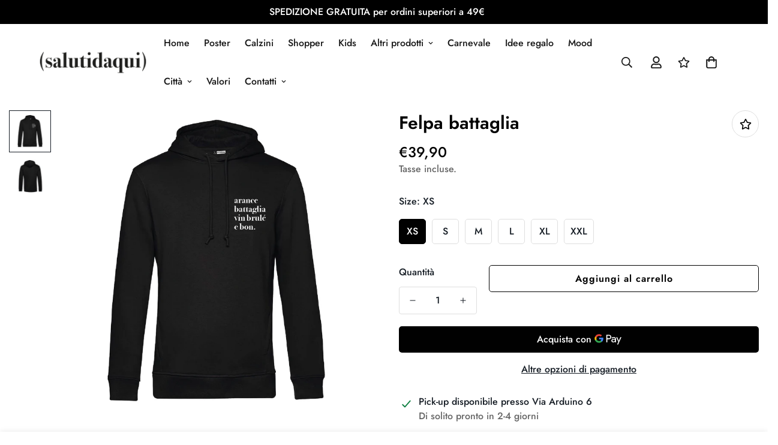

--- FILE ---
content_type: text/html; charset=utf-8
request_url: https://salutidaqui.it/products/felpa-battaglia
body_size: 66733
content:

<!doctype html>
<html
  class="no-js  m:overflow-hidden"
  lang="it"
  data-template="product"
  
>
  <head>
	
    <meta charset="utf-8">
    <meta http-equiv="X-UA-Compatible" content="IE=edge">
    <meta name="viewport" content="width=device-width, initial-scale=1, maximum-scale=1.0, user-scalable=0">
    <meta name="theme-color" content="#000"><link rel="canonical" href="https://salutidaqui.it/products/felpa-battaglia">
<link href="//salutidaqui.it/cdn/shop/t/6/assets/grid.css?v=20886961665468048011695218998" rel="stylesheet" type="text/css" media="all" />
<link href="//salutidaqui.it/cdn/shop/t/6/assets/base.css?v=23202865533442387051695219000" rel="stylesheet" type="text/css" media="all" />
<link href="//salutidaqui.it/cdn/shop/t/6/assets/modules.css?v=61144178599879677331695219000" rel="stylesheet" type="text/css" media="all" />
<link href="//salutidaqui.it/cdn/shop/t/6/assets/vendor.css?v=90475951926401987751695218998" rel="stylesheet" type="text/css" media="all" />


<link rel="preconnect" href="https://cdn.shopify.com" crossorigin>
<link href="//salutidaqui.it/cdn/shop/t/6/assets/vendor.min.js?v=50491847271059849811695218999" as="script" rel="preload">

<link rel="icon" type="image/png" href="//salutidaqui.it/cdn/shop/files/logo_ico_SDQUI_ok.png?crop=center&height=32&v=1698153616&width=32"><title class="product">Felpa battaglia</title><meta name="description" content="Felpa Carnevale in 80% cotone organico, 20%RCS poliestere riciclato. Felpa garzata internamente, 280 gr. Stampa su fronte posizione taschino e sul retro logo (salutidaivrea). Lavare a 30°. Certificazioni: Peta vegan, Ocs certification."><meta property="og:site_name" content="Salutidaqui">
<meta property="og:url" content="https://salutidaqui.it/products/felpa-battaglia">
<meta property="og:title" content="Felpa battaglia">
<meta property="og:type" content="product">
<meta property="og:description" content="Felpa Carnevale in 80% cotone organico, 20%RCS poliestere riciclato. Felpa garzata internamente, 280 gr. Stampa su fronte posizione taschino e sul retro logo (salutidaivrea). Lavare a 30°. Certificazioni: Peta vegan, Ocs certification."><meta property="og:image" content="http://salutidaqui.it/cdn/shop/files/Felpaarance.png?v=1704478810">
<meta property="og:image:secure_url" content="https://salutidaqui.it/cdn/shop/files/Felpaarance.png?v=1704478810">
<meta property="og:image:width" content="1662">
<meta property="og:image:height" content="1661"><meta property="og:price:amount" content="39,90">
<meta property="og:price:currency" content="EUR"><meta name="twitter:card" content="summary_large_image">
<meta name="twitter:title" content="Felpa battaglia">
<meta name="twitter:description" content="Felpa Carnevale in 80% cotone organico, 20%RCS poliestere riciclato. Felpa garzata internamente, 280 gr. Stampa su fronte posizione taschino e sul retro logo (salutidaivrea). Lavare a 30°. Certificazioni: Peta vegan, Ocs certification.">

<style>
  @font-face {  font-family: Jost;  font-weight: 600;  font-style: normal;  font-display: swap;  src: url("//salutidaqui.it/cdn/fonts/jost/jost_n6.ec1178db7a7515114a2d84e3dd680832b7af8b99.woff2") format("woff2"),       url("//salutidaqui.it/cdn/fonts/jost/jost_n6.b1178bb6bdd3979fef38e103a3816f6980aeaff9.woff") format("woff");}@font-face {  font-family: Jost;  font-weight: 900;  font-style: normal;  font-display: swap;  src: url("//salutidaqui.it/cdn/fonts/jost/jost_n9.cd269fa9adcae864ab1df15826ceb2fd310a3d4a.woff2") format("woff2"),       url("//salutidaqui.it/cdn/fonts/jost/jost_n9.fd15e8012129a3f22bd292bf1f8b87a15f894bd5.woff") format("woff");}@font-face {  font-family: Jost;  font-weight: 500;  font-style: normal;  font-display: swap;  src: url("//salutidaqui.it/cdn/fonts/jost/jost_n5.7c8497861ffd15f4e1284cd221f14658b0e95d61.woff2") format("woff2"),       url("//salutidaqui.it/cdn/fonts/jost/jost_n5.fb6a06896db583cc2df5ba1b30d9c04383119dd9.woff") format("woff");}:root {  --font-stack-header: Jost, sans-serif;  --font-style-header: normal;  --font-weight-header: 600;  --font-weight-header--bolder: 900;  --font-weight-header--lighter: 500;}@font-face {  font-family: Jost;  font-weight: 500;  font-style: normal;  font-display: swap;  src: url("//salutidaqui.it/cdn/fonts/jost/jost_n5.7c8497861ffd15f4e1284cd221f14658b0e95d61.woff2") format("woff2"),       url("//salutidaqui.it/cdn/fonts/jost/jost_n5.fb6a06896db583cc2df5ba1b30d9c04383119dd9.woff") format("woff");}@font-face {  font-family: Jost;  font-weight: 700;  font-style: normal;  font-display: swap;  src: url("//salutidaqui.it/cdn/fonts/jost/jost_n7.921dc18c13fa0b0c94c5e2517ffe06139c3615a3.woff2") format("woff2"),       url("//salutidaqui.it/cdn/fonts/jost/jost_n7.cbfc16c98c1e195f46c536e775e4e959c5f2f22b.woff") format("woff");}@font-face {  font-family: Jost;  font-weight: 700;  font-style: normal;  font-display: swap;  src: url("//salutidaqui.it/cdn/fonts/jost/jost_n7.921dc18c13fa0b0c94c5e2517ffe06139c3615a3.woff2") format("woff2"),       url("//salutidaqui.it/cdn/fonts/jost/jost_n7.cbfc16c98c1e195f46c536e775e4e959c5f2f22b.woff") format("woff");}@font-face {  font-family: Jost;  font-weight: 500;  font-style: italic;  font-display: swap;  src: url("//salutidaqui.it/cdn/fonts/jost/jost_i5.a6c7dbde35f2b89f8461eacda9350127566e5d51.woff2") format("woff2"),       url("//salutidaqui.it/cdn/fonts/jost/jost_i5.2b58baee736487eede6bcdb523ca85eea2418357.woff") format("woff");}@font-face {  font-family: Jost;  font-weight: 700;  font-style: italic;  font-display: swap;  src: url("//salutidaqui.it/cdn/fonts/jost/jost_i7.d8201b854e41e19d7ed9b1a31fe4fe71deea6d3f.woff2") format("woff2"),       url("//salutidaqui.it/cdn/fonts/jost/jost_i7.eae515c34e26b6c853efddc3fc0c552e0de63757.woff") format("woff");}:root {  --font-weight-body--bold: 700;  --font-weight-body--bolder: 700;  --font-stack-body: Jost, sans-serif;  --font-style-body: normal;  --font-weight-body: 500;}
</style>
<style>
html {
  font-size: calc(var(--font-base-size, 16) * 1px);
  -webkit-font-smoothing: antialiased;
  height: 100%;
  scroll-behavior: smooth;
}
body {
  margin: 0;
  font-family: var(--font-stack-body);
  font-weight: var(--font-weight-body);
  font-style: var(--font-style-body);
  color: var(--color-body-text);
  font-size: calc(var(--font-base-size, 16) * 1px);
  line-height: calc(var(--base-line-height) * 1px);
  background-color: #ffffff;
  position: relative;
  min-height: 100%;
}

body, html {
  overflow-x: hidden;
}

html.prevent-scroll,
html.prevent-scroll body {
  height: auto;
  overflow: hidden;
}

h1,
h2,
h3,
h4,
h5, 
h6 {
  font-family: var(--font-stack-header);
  font-weight: var(--font-weight-header);
  font-style: var(--font-style-header);
  color: var(--color-heading-text);
  line-height: normal;
}
h1, .h1 {
  font-size:calc(((var(--font-h1-mobile))/ (var(--font-base-size))) * 1rem);
  line-height: 1.278;
}

h2, .h2 {
  font-size:calc(((var(--font-h2-mobile))/ (var(--font-base-size))) * 1rem);
  line-height: 1.267;
}

h3, .h3 {
  font-size: calc(((var(--font-h3-mobile)) / (var(--font-base-size))) * 1rem);
  line-height: 1.36;
}

h4, .h4 {
  font-size: calc(((var(--font-h4-mobile)) / (var(--font-base-size))) * 1rem);
  line-height: 1.4;
}

h5, .h5 {
  font-size: calc(((var(--font-h5-mobile)) / (var(--font-base-size))) * 1rem);
  line-height: 1.5;
}

h6, .h6 {
  font-size: calc(((var(--font-h6-mobile)) / (var(--font-base-size))) * 1rem);
  line-height: 1.5;
}

@media only screen and (min-width: 768px) {
  .h1, h1{
    font-size:calc(((var(--font-h1-tablet))/ (var(--font-base-size))) * 1rem);
    line-height: 1.238;
  }
  .h2, h2{
    font-size:calc(((var(--font-h2-tablet))/ (var(--font-base-size))) * 1rem);
    line-height: 1.235;
  }
  h3, .h3 {
    font-size: calc(((var(--font-h3-tablet)) / (var(--font-base-size))) * 1rem);
    line-height: 1.36;
  }
  h4, .h4 {
    font-size: calc(((var(--font-h4-tablet)) / (var(--font-base-size))) * 1rem);
    line-height: 1.4;
  }
}

@media only screen and (min-width: 1280px){
  .h1, h1{
    font-size:calc(((var(--font-h1-desktop))/ (var(--font-base-size))) * 1rem);
    line-height: 1.167;
  }
  .h2, h2{
    font-size:calc(((var(--font-h2-desktop))/ (var(--font-base-size))) * 1rem);
    line-height: 1.238;
  }
  h3, .h3 {
    font-size: calc(((var(--font-h3-desktop)) / (var(--font-base-size))) * 1rem);
    line-height: 1.278;
  }
  h4, .h4 {
    font-size: calc(((var(--font-h4-desktop)) / (var(--font-base-size))) * 1rem);
    line-height: 1.333;
  }
  h5, .h5 {
    font-size: calc(((var(--font-h5-desktop)) / (var(--font-base-size))) * 1rem);
  }
  h6, .h6 {
    font-size: calc(((var(--font-h6-desktop)) / (var(--font-base-size))) * 1rem);
  }
}
[style*="--aspect-ratio"] {
  position: relative;
  overflow: hidden;
}
[style*="--aspect-ratio"]:before {
  display: block;
  width: 100%;
  content: "";
  height: 0px;
}
[style*="--aspect-ratio"] > *:first-child {
  top: 0;
  left: 0;
  right: 0;
  position: absolute !important;
  object-fit: cover;
  width: 100%;
  height: 100%;
}
[style*="--aspect-ratio"]:before {
  padding-top: calc(100% / (0.0001 + var(--aspect-ratio, 16/9)));
}
@media ( max-width: 767px ) {
  [style*="--aspect-ratio"]:before {
    padding-top: calc(100% / (0.0001 + var(--aspect-ratio-mobile, var(--aspect-ratio, 16/9)) ));
  }
}
.swiper-wrapper {
  display: flex;
}
.swiper-container:not(.swiper-container-initialized) .swiper-slide {
  width: calc(100% / var(--items, 1));
  flex: 0 0 auto;
}
@media(max-width: 1023px) {
  .swiper-container:not(.swiper-container-initialized) .swiper-slide {
    min-width: 40vw;
    flex: 0 0 auto;
  }
}
@media (max-width: 767px) {
  .swiper-container:not(.swiper-container-initialized) .swiper-slide {
    min-width: 66vw;
    flex: 0 0 auto;
  }
}
</style>

    

    <link href="//salutidaqui.it/cdn/shop/t/6/assets/grid.css?v=20886961665468048011695218998" rel="stylesheet" type="text/css" media="all" />
    <link href="//salutidaqui.it/cdn/shop/t/6/assets/base.css?v=23202865533442387051695219000" rel="stylesheet" type="text/css" media="all" />
    <link href="//salutidaqui.it/cdn/shop/t/6/assets/modules.css?v=61144178599879677331695219000" rel="stylesheet" type="text/css" media="all" />
    
    
<style data-shopify>:root {    /* ANIMATIONS */		--m-duration-short: .1s;    --m-duration-default: .25s;    --m-duration-long: .5s;    --m-duration-image: .65s;    --m-duration-animate: 1s;    --m-animation-duration: 600ms;    --m-animation-fade-in-up: m-fade-in-up var(--m-animation-duration) cubic-bezier(0, 0, 0.3, 1) forwards;    --m-animation-fade-in-left: m-fade-in-left var(--m-animation-duration) cubic-bezier(0, 0, 0.3, 1) forwards;    --m-animation-fade-in-right: m-fade-in-right var(--m-animation-duration) cubic-bezier(0, 0, 0.3, 1) forwards;    --m-animation-fade-in-left-rtl: m-fade-in-left-rtl var(--m-animation-duration) cubic-bezier(0, 0, 0.3, 1) forwards;    --m-animation-fade-in-right-rtl: m-fade-in-right-rtl var(--m-animation-duration) cubic-bezier(0, 0, 0.3, 1) forwards;    --m-animation-fade-in: m-fade-in calc(var(--m-animation-duration) * 2) cubic-bezier(0, 0, 0.3, 1);    --m-animation-zoom-fade: m-zoom-fade var(--m-animation-duration) ease forwards;		/* BODY */		--base-line-height: 28;		/* PRIMARY COLORS */		--color-primary: #000;		--plyr-color-main: #000;		--color-primary-darker: #333333;		/* TEXT COLORS */		--color-body-text: #161d25;		--color-heading-text: #171717;		--color-sub-text: #666666;		--color-text-link: #000000;		--color-text-link-hover: #999999;		--color-text-form-field: #000000;		/* BUTTON COLORS */		--color-btn-bg:  #000000;		--color-btn-bg-hover: #000000;		--color-btn-text: #ffffff;		--color-btn-text-hover: #ffffff;		--color-btn-secondary-border: #000000;		--color-btn-secondary-text: #000000;		--btn-letter-spacing: 1px;		--btn-border-radius: 5px;		--btn-border-width: 1px;		--btn-line-height: 23px;				/* PRODUCT COLORS */		--product-title-color: #000000;		--product-sale-price-color: #da3f3f;		--product-regular-price-color: #000000;		--product-type-color: #9b9b9b;		--product-desc-color: #666666;		/* TOPBAR COLORS */		--color-topbar-background: #000;		--color-topbar-text: #fff;		/* MENU BAR COLORS */		--color-menu-background: #000;		--color-menu-text: #fff;		/* BORDER COLORS */		--color-border: #dedede;		--color-border-black: rgba(0,0,0,1);		/* FOOTER COLORS */		--color-footer-text: #000000;		--color-footer-subtext: #666666;		--color-footer-background: #f5f5f5;		--color-footer-link: #666666;		--color-footer-link-hover: #000000;		--color-footer-background-mobile: #F5F5F5;		/* FOOTER BOTTOM COLORS */		--color-footer-bottom-text: #000000;		--color-footer-bottom-background: #f5f5f5;		--color-footer-bottom-background-mobile: #F5F5F5;		/* HEADER */		--color-header-text: #171717;		--color-header-sub-text: 23, 23, 23;		--color-header-transparent-text: #ffffff;		--color-main-background: #ffffff;		--color-field-background: #f8f8f8;		--color-header-background: #fff;		--color-cart-wishlist-count: #ffffff;		--bg-cart-wishlist-count: #da3f3f;		/* TOOLTIP */		--bg-color-tooltip: #000000;		--text-color-tooltip: #ffffff;		/* OVERLAY */		--color-image-overlay: #000000;		--opacity-image-overlay: 0.2;		/* Notification */		--color-success: #3a8735;		--color-warning: #ff706b;		--color-info: #959595;		/* CUSTOM COLOR */		--text-black: 0,0,0;		--text-white: 255,255,255;		--bg-black: 0,0,0;		--bg-white: 255,255,255;		--rounded-full: 9999px;		--bg-card-placeholder: rgba(243,243,243,1);		--arrow-select-box: url(//salutidaqui.it/cdn/shop/t/6/assets/ar-down.svg?v=92728264558441377851695219000);		/* FONT SIZES */		--font-base-size: 16;		--font-btn-size: 16px;		--font-btn-weight: 600;		--font-h1-desktop: 63;		--font-h1-tablet: 44;		--font-h1-mobile: 37;		--font-h2-desktop: 42;		--font-h2-tablet: 33;		--font-h2-mobile: 29;		--font-h3-desktop: 35;		--font-h3-tablet: 28;		--font-h3-mobile: 24;		--font-h4-desktop: 24;		--font-h4-tablet: 19;		--font-h4-mobile: 19;		--font-h5-desktop: 18;		--font-h5-mobile: 16;		--font-h6-desktop: 16;		--font-h6-mobile: 16;    	--arrow-down-url: url(//salutidaqui.it/cdn/shop/t/6/assets/arrow-down.svg?v=157552497485556416461695218998);    	--arrow-down-white-url: url(//salutidaqui.it/cdn/shop/t/6/assets/arrow-down-white.svg?v=70535736727834135531695219000);    	--product-title-line-clamp: unset;		--spacing-sections-desktop: 100px;    --spacing-sections-laptop: 80px;    --spacing-sections-tablet: 60px;    --spacing-sections-mobile: 42px;				/* LAYOUT */		--container-width: 1280px;    --fluid-container-width: 1620px;    --fluid-container-offset: 65px;	}
</style><link rel="stylesheet" href="//salutidaqui.it/cdn/shop/t/6/assets/search.css?v=69014922169826238981695218998" media="print" onload="this.media='all'">
<link rel="stylesheet" href="//salutidaqui.it/cdn/shop/t/6/assets/cart.css?v=13019365533548561541695218999" media="print" onload="this.media='all'">

<noscript><link href="//salutidaqui.it/cdn/shop/t/6/assets/search.css?v=69014922169826238981695218998" rel="stylesheet" type="text/css" media="all" /></noscript>
<noscript><link href="//salutidaqui.it/cdn/shop/t/6/assets/cart.css?v=13019365533548561541695218999" rel="stylesheet" type="text/css" media="all" /></noscript><link href="//salutidaqui.it/cdn/shop/t/6/assets/vendor.css?v=90475951926401987751695218998" rel="stylesheet" type="text/css" media="all" /><link rel="stylesheet" href="//salutidaqui.it/cdn/shop/t/6/assets/dark-mode.css?v=70342828189876853521695219000" media="print" onload="this.media='all'">
<link rel="stylesheet" href="//salutidaqui.it/cdn/shop/t/6/assets/custom-style.css?v=12962861411745044701695218999" media="print" onload="this.media='all'">
<link rel="stylesheet" href="//salutidaqui.it/cdn/shop/t/6/assets/custom.css?v=105997007003712207781695219032" media="print" onload="this.media='all'">
<noscript><link href="//salutidaqui.it/cdn/shop/t/6/assets/dark-mode.css?v=70342828189876853521695219000" rel="stylesheet" type="text/css" media="all" /></noscript>
<noscript><link href="//salutidaqui.it/cdn/shop/t/6/assets/custom-style.css?v=12962861411745044701695218999" rel="stylesheet" type="text/css" media="all" /></noscript>
<noscript><link href="//salutidaqui.it/cdn/shop/t/6/assets/custom.css?v=105997007003712207781695219032" rel="stylesheet" type="text/css" media="all" /></noscript><style data-shopify>.m-footer .m-newsletter-form--bordered .m-newsletter-form__button,.m-footer .m-newsletter-form--bordered .m-newsletter-form__input {  background: #ffffff;  border-color: transparent;}.m-footer .m-newsletter-form--bordered .m-newsletter-form__input:focus,.m-footer .m-newsletter-form--bordered .m-newsletter-form__input:focus + .m-newsletter-form__button {  border-color: var(--color-primary);}.m-product-tag--sale {    background-color: #cb1f25;}
</style>


<script src="//salutidaqui.it/cdn/shop/t/6/assets/product-list.js?v=102537563361158566361695219000" defer="defer"></script>

    <script src="//salutidaqui.it/cdn/shop/t/6/assets/vendor.min.js?v=50491847271059849811695218999" defer="defer"></script>
    <script src="//salutidaqui.it/cdn/shop/t/6/assets/theme-global.js?v=20954294641616670891695219000" defer="defer"></script><script src="//salutidaqui.it/cdn/shop/t/6/assets/animations.js?v=174930867133414800151695218999" defer="defer"></script><!-- Avada Boost Sales Script -->

      


          
          
          
          
          
          
          
          
          
          <script>
            const AVADA_ENHANCEMENTS = {};
            AVADA_ENHANCEMENTS.contentProtection = false;
            AVADA_ENHANCEMENTS.hideCheckoutButon = false;
            AVADA_ENHANCEMENTS.cartSticky = false;
            AVADA_ENHANCEMENTS.multiplePixelStatus = false;
            AVADA_ENHANCEMENTS.inactiveStatus = false;
            AVADA_ENHANCEMENTS.cartButtonAnimationStatus = false;
            AVADA_ENHANCEMENTS.whatsappStatus = false;
            AVADA_ENHANCEMENTS.messengerStatus = false;
            AVADA_ENHANCEMENTS.livechatStatus = false;
          </script>



























      <script>
        const AVADA_CDT = {};
        AVADA_CDT.products = [];
        AVADA_CDT.template = "product";
        AVADA_CDT.collections = [];
        
          AVADA_CDT.collections.push("637062709579");
        
          AVADA_CDT.collections.push("617927115083");
        
          AVADA_CDT.collections.push("612047389003");
        
          AVADA_CDT.collections.push("611957997899");
        

        const AVADA_INVQTY = {};
        
          AVADA_INVQTY[47285097234763] = 29;
        
          AVADA_INVQTY[47285097267531] = 29;
        
          AVADA_INVQTY[47285104148811] = 25;
        
          AVADA_INVQTY[47285104181579] = 28;
        
          AVADA_INVQTY[47285104214347] = 26;
        
          AVADA_INVQTY[47285104247115] = 29;
        

        AVADA_CDT.cartitem = 0;
        AVADA_CDT.moneyformat = `€{{amount_with_comma_separator}}`;
        AVADA_CDT.cartTotalPrice = 0;
        
        AVADA_CDT.selected_variant_id = 47285097234763;
        AVADA_CDT.product = {"id": 8717372096843,"title": "Felpa battaglia","handle": "felpa-battaglia","vendor": "Salutidaqui",
            "type": "Felpa","tags": ["arance","battaglia","carnevale","felpe","ivrea","vin brulè"],"price": 3990,"price_min": 3990,"price_max": 3990,
            "available": true,"price_varies": false,"compare_at_price": null,
            "compare_at_price_min": 0,"compare_at_price_max": 0,
            "compare_at_price_varies": false,"variants": [{"id":47285097234763,"title":"XS","option1":"XS","option2":null,"option3":null,"sku":"","requires_shipping":true,"taxable":true,"featured_image":{"id":51954754748747,"product_id":8717372096843,"position":1,"created_at":"2024-01-05T19:20:07+01:00","updated_at":"2024-01-05T19:20:10+01:00","alt":null,"width":1662,"height":1661,"src":"\/\/salutidaqui.it\/cdn\/shop\/files\/Felpaarance.png?v=1704478810","variant_ids":[47285097234763,47285097267531,47285104148811,47285104181579,47285104214347,47285104247115]},"available":true,"name":"Felpa battaglia - XS","public_title":"XS","options":["XS"],"price":3990,"weight":0,"compare_at_price":null,"inventory_management":"shopify","barcode":"","featured_media":{"alt":null,"id":44622543225163,"position":1,"preview_image":{"aspect_ratio":1.001,"height":1661,"width":1662,"src":"\/\/salutidaqui.it\/cdn\/shop\/files\/Felpaarance.png?v=1704478810"}},"requires_selling_plan":false,"selling_plan_allocations":[]},{"id":47285097267531,"title":"S","option1":"S","option2":null,"option3":null,"sku":"","requires_shipping":true,"taxable":true,"featured_image":{"id":51954754748747,"product_id":8717372096843,"position":1,"created_at":"2024-01-05T19:20:07+01:00","updated_at":"2024-01-05T19:20:10+01:00","alt":null,"width":1662,"height":1661,"src":"\/\/salutidaqui.it\/cdn\/shop\/files\/Felpaarance.png?v=1704478810","variant_ids":[47285097234763,47285097267531,47285104148811,47285104181579,47285104214347,47285104247115]},"available":true,"name":"Felpa battaglia - S","public_title":"S","options":["S"],"price":3990,"weight":0,"compare_at_price":null,"inventory_management":"shopify","barcode":"","featured_media":{"alt":null,"id":44622543225163,"position":1,"preview_image":{"aspect_ratio":1.001,"height":1661,"width":1662,"src":"\/\/salutidaqui.it\/cdn\/shop\/files\/Felpaarance.png?v=1704478810"}},"requires_selling_plan":false,"selling_plan_allocations":[]},{"id":47285104148811,"title":"M","option1":"M","option2":null,"option3":null,"sku":"","requires_shipping":true,"taxable":true,"featured_image":{"id":51954754748747,"product_id":8717372096843,"position":1,"created_at":"2024-01-05T19:20:07+01:00","updated_at":"2024-01-05T19:20:10+01:00","alt":null,"width":1662,"height":1661,"src":"\/\/salutidaqui.it\/cdn\/shop\/files\/Felpaarance.png?v=1704478810","variant_ids":[47285097234763,47285097267531,47285104148811,47285104181579,47285104214347,47285104247115]},"available":true,"name":"Felpa battaglia - M","public_title":"M","options":["M"],"price":3990,"weight":0,"compare_at_price":null,"inventory_management":"shopify","barcode":"","featured_media":{"alt":null,"id":44622543225163,"position":1,"preview_image":{"aspect_ratio":1.001,"height":1661,"width":1662,"src":"\/\/salutidaqui.it\/cdn\/shop\/files\/Felpaarance.png?v=1704478810"}},"requires_selling_plan":false,"selling_plan_allocations":[]},{"id":47285104181579,"title":"L","option1":"L","option2":null,"option3":null,"sku":"","requires_shipping":true,"taxable":true,"featured_image":{"id":51954754748747,"product_id":8717372096843,"position":1,"created_at":"2024-01-05T19:20:07+01:00","updated_at":"2024-01-05T19:20:10+01:00","alt":null,"width":1662,"height":1661,"src":"\/\/salutidaqui.it\/cdn\/shop\/files\/Felpaarance.png?v=1704478810","variant_ids":[47285097234763,47285097267531,47285104148811,47285104181579,47285104214347,47285104247115]},"available":true,"name":"Felpa battaglia - L","public_title":"L","options":["L"],"price":3990,"weight":0,"compare_at_price":null,"inventory_management":"shopify","barcode":"","featured_media":{"alt":null,"id":44622543225163,"position":1,"preview_image":{"aspect_ratio":1.001,"height":1661,"width":1662,"src":"\/\/salutidaqui.it\/cdn\/shop\/files\/Felpaarance.png?v=1704478810"}},"requires_selling_plan":false,"selling_plan_allocations":[]},{"id":47285104214347,"title":"XL","option1":"XL","option2":null,"option3":null,"sku":"","requires_shipping":true,"taxable":true,"featured_image":{"id":51954754748747,"product_id":8717372096843,"position":1,"created_at":"2024-01-05T19:20:07+01:00","updated_at":"2024-01-05T19:20:10+01:00","alt":null,"width":1662,"height":1661,"src":"\/\/salutidaqui.it\/cdn\/shop\/files\/Felpaarance.png?v=1704478810","variant_ids":[47285097234763,47285097267531,47285104148811,47285104181579,47285104214347,47285104247115]},"available":true,"name":"Felpa battaglia - XL","public_title":"XL","options":["XL"],"price":3990,"weight":0,"compare_at_price":null,"inventory_management":"shopify","barcode":"","featured_media":{"alt":null,"id":44622543225163,"position":1,"preview_image":{"aspect_ratio":1.001,"height":1661,"width":1662,"src":"\/\/salutidaqui.it\/cdn\/shop\/files\/Felpaarance.png?v=1704478810"}},"requires_selling_plan":false,"selling_plan_allocations":[]},{"id":47285104247115,"title":"XXL","option1":"XXL","option2":null,"option3":null,"sku":"","requires_shipping":true,"taxable":true,"featured_image":{"id":51954754748747,"product_id":8717372096843,"position":1,"created_at":"2024-01-05T19:20:07+01:00","updated_at":"2024-01-05T19:20:10+01:00","alt":null,"width":1662,"height":1661,"src":"\/\/salutidaqui.it\/cdn\/shop\/files\/Felpaarance.png?v=1704478810","variant_ids":[47285097234763,47285097267531,47285104148811,47285104181579,47285104214347,47285104247115]},"available":true,"name":"Felpa battaglia - XXL","public_title":"XXL","options":["XXL"],"price":3990,"weight":0,"compare_at_price":null,"inventory_management":"shopify","barcode":"","featured_media":{"alt":null,"id":44622543225163,"position":1,"preview_image":{"aspect_ratio":1.001,"height":1661,"width":1662,"src":"\/\/salutidaqui.it\/cdn\/shop\/files\/Felpaarance.png?v=1704478810"}},"requires_selling_plan":false,"selling_plan_allocations":[]}],"featured_image": "\/\/salutidaqui.it\/cdn\/shop\/files\/Felpaarance.png?v=1704478810","images": ["\/\/salutidaqui.it\/cdn\/shop\/files\/Felpaarance.png?v=1704478810","\/\/salutidaqui.it\/cdn\/shop\/files\/Felparetro_d32844cf-5d6c-4eae-a60a-b8768b02e3cb.png?v=1704478810"]
            };
        

        window.AVADA_BADGES = window.AVADA_BADGES || {};
        window.AVADA_BADGES = [{"badgeEffect":"","showBadgeBorder":false,"badgePageType":"product","headerText":"Secure Checkout With","badgeBorderRadius":3,"collectionPageInlinePosition":"after","description":"Increase a sense of urgency and boost conversation rate on each product page. ","badgeStyle":"color","badgeList":["https:\/\/cdn1.avada.io\/boost-sales\/visa.svg","https:\/\/cdn1.avada.io\/boost-sales\/mastercard.svg","https:\/\/cdn1.avada.io\/boost-sales\/americanexpress.svg","https:\/\/cdn1.avada.io\/boost-sales\/discover.svg","https:\/\/cdn1.avada.io\/boost-sales\/paypal.svg","https:\/\/cdn1.avada.io\/boost-sales\/applepay.svg","https:\/\/cdn1.avada.io\/boost-sales\/googlepay.svg"],"cartInlinePosition":"after","isSetCustomWidthMobile":false,"homePageInlinePosition":"after","createdAt":"2024-02-06T14:04:56.361Z","badgeWidth":"full-width","showHeaderText":true,"showBadges":true,"customWidthSize":450,"cartPosition":"","shopDomain":"20a862.myshopify.com","shopId":"Ki0ulQDqvAsLkKRQ8B0K","inlinePosition":"after","badgeBorderColor":"#e1e1e1","headingSize":16,"badgeCustomSize":70,"badgesSmartSelector":false,"headingColor":"#232323","textAlign":"avada-align-center","badgeSize":"small","priority":"0","collectionPagePosition":"","customWidthSizeInMobile":450,"name":"Product Pages","position":"","homePagePosition":"","status":true,"font":"default","removeBranding":true,"id":"c86R4BTTwLLCIYyiE4QV"},{"badgeEffect":"","showBadgeBorder":false,"badgePageType":"footer","headerText":"","badgeBorderRadius":3,"collectionPageInlinePosition":"after","description":"Win customers' trust from every pages by showing various trust badges at website's footer.","badgeStyle":"color","badgeList":["https:\/\/cdn1.avada.io\/boost-sales\/visa.svg","https:\/\/cdn1.avada.io\/boost-sales\/mastercard.svg","https:\/\/cdn1.avada.io\/boost-sales\/americanexpress.svg","https:\/\/cdn1.avada.io\/boost-sales\/discover.svg","https:\/\/cdn1.avada.io\/boost-sales\/paypal.svg","https:\/\/cdn1.avada.io\/boost-sales\/applepay.svg","https:\/\/cdn1.avada.io\/boost-sales\/googlepay.svg"],"cartInlinePosition":"after","isSetCustomWidthMobile":false,"homePageInlinePosition":"after","createdAt":"2024-02-06T14:04:56.058Z","badgeWidth":"full-width","showHeaderText":true,"showBadges":true,"customWidthSize":450,"cartPosition":"","shopDomain":"20a862.myshopify.com","shopId":"Ki0ulQDqvAsLkKRQ8B0K","inlinePosition":"after","badgeBorderColor":"#e1e1e1","headingSize":16,"badgeCustomSize":40,"badgesSmartSelector":false,"headingColor":"#232323","textAlign":"avada-align-center","badgeSize":"custom","priority":"0","selectedPreset":"Payment 1","collectionPagePosition":"","customWidthSizeInMobile":450,"name":"Footer","position":"","homePagePosition":"","status":true,"font":"default","removeBranding":true,"id":"18lv7i1sGPyJkga4qRLr"}];

        window.AVADA_GENERAL_SETTINGS = window.AVADA_GENERAL_SETTINGS || {};
        window.AVADA_GENERAL_SETTINGS = null;

        window.AVADA_COUNDOWNS = window.AVADA_COUNDOWNS || {};
        window.AVADA_COUNDOWNS = [{},{},{"id":"yrWWlrCVLBoEYDNW1Rsh","categoryNumbWidth":30,"numbWidth":60,"countdownSmartSelector":false,"collectionPageInlinePosition":"after","stockTextSize":16,"daysText":"Days","countdownEndAction":"HIDE_COUNTDOWN","secondsText":"Seconds","saleCustomSeconds":"59","createdAt":"2024-02-06T14:04:56.256Z","txtDatePos":"txt_outside_box","numbHeight":60,"txtDateSize":16,"shopId":"Ki0ulQDqvAsLkKRQ8B0K","inlinePosition":"after","headingSize":30,"categoryTxtDateSize":8,"textAlign":"text-center","displayLayout":"square-countdown","categoryNumberSize":14,"priority":"0","displayType":"ALL_PRODUCT","numbBorderColor":"#cccccc","productIds":[],"collectionPagePosition":"","name":"Product Pages","numbBorderWidth":1,"manualDisplayPlacement":"after","position":"form[action='\/cart\/add']","showCountdownTimer":true,"conditions":{"type":"ALL","conditions":[{"type":"TITLE","operation":"CONTAINS","value":""}]},"timeUnits":"unit-dhms","status":true,"manualDisplayPosition":"form[action='\/cart\/add']","stockTextBefore":"Only {{stock_qty}} left in stock. Hurry up 🔥","saleCustomMinutes":"10","categoryUseDefaultSize":true,"description":"Increase urgency and boost conversions for each product page.","saleDateType":"date-custom","numbBgColor":"#ffffff","txtDateColor":"#122234","numbColor":"#122234","minutesText":"Minutes","showInventoryCountdown":true,"numbBorderRadius":0,"shopDomain":"20a862.myshopify.com","countdownTextBottom":"","productExcludeIds":[],"headingColor":"#0985C5","stockType":"real_stock","linkText":"Hurry! sale ends in","saleCustomHours":"00","hoursText":"Hours","categoryTxtDatePos":"txt_outside_box","useDefaultSize":true,"stockTextColor":"#122234","categoryNumbHeight":30,"saleCustomDays":"00","removeBranding":true}];

        window.AVADA_STOCK_COUNTDOWNS = window.AVADA_STOCK_COUNTDOWNS || {};
        window.AVADA_STOCK_COUNTDOWNS = {};

        window.AVADA_COUNDOWNS_V2 = window.AVADA_COUNDOWNS_V2 || {};
        window.AVADA_COUNDOWNS_V2 = [];

        window.AVADA_BADGES_V2 = window.AVADA_BADGES_V2 || {};
        window.AVADA_BADGES_V2 = [];

        window.AVADA_INACTIVE_TAB = window.AVADA_INACTIVE_TAB || {};
        window.AVADA_INACTIVE_TAB = null;

        window.AVADA_LIVECHAT = window.AVADA_LIVECHAT || {};
        window.AVADA_LIVECHAT = null;

        window.AVADA_STICKY_ATC = window.AVADA_STICKY_ATC || {};
        window.AVADA_STICKY_ATC = null;

        window.AVADA_ATC_ANIMATION = window.AVADA_ATC_ANIMATION || {};
        window.AVADA_ATC_ANIMATION = null;

        window.AVADA_SP = window.AVADA_SP || {};
        window.AVADA_SP = {"shop":"Ki0ulQDqvAsLkKRQ8B0K","configuration":{"position":"bottom-left","hide_time_ago":false,"smart_hide":false,"smart_hide_time":3,"smart_hide_unit":"days","truncate_product_name":true,"display_duration":5,"first_delay":10,"pops_interval":10,"max_pops_display":20,"show_mobile":true,"mobile_position":"bottom","animation":"fadeInUp","out_animation":"fadeOutDown","with_sound":false,"display_order":"order","only_product_viewing":false,"notice_continuously":false,"custom_css":"","replay":true,"included_urls":"","excluded_urls":"","excluded_product_type":"","countries_all":true,"countries":[],"allow_show":"all","hide_close":true,"close_time":1,"close_time_unit":"days","support_rtl":false},"notifications":{"VyhN3qux2DiOwQ1hrHSK":{"settings":{"heading_text":"{{first_name}} in {{city}}, {{country}}","heading_font_weight":500,"heading_font_size":12,"content_text":"Purchased {{product_name}}","content_font_weight":800,"content_font_size":13,"background_image":"","background_color":"#FFF","heading_color":"#111","text_color":"#142A47","time_color":"#234342","with_border":false,"border_color":"#333333","border_width":1,"border_radius":20,"image_border_radius":20,"heading_decoration":null,"hover_product_decoration":null,"hover_product_color":"#122234","with_box_shadow":true,"font":"Raleway","language_code":"en","with_static_map":false,"use_dynamic_names":false,"dynamic_names":"","use_flag":false,"popup_custom_link":"","popup_custom_image":"","display_type":"popup","use_counter":false,"counter_color":"#0b4697","counter_unit_color":"#0b4697","counter_unit_plural":"views","counter_unit_single":"view","truncate_product_name":false,"allow_show":"all","included_urls":"","excluded_urls":""},"type":"order","items":[],"source":"shopify\/order"}},"removeBranding":true};

        window.AVADA_SP_V2 = window.AVADA_SP_V2 || {};
        window.AVADA_SP_V2 = [{"id":"Nc0SIqB0owSvVE8O1Ksb","borderColor":"#333333","truncateProductName":false,"isHideCustomerName":false,"isUseAdvancedSettings":false,"backgroundImage":"","contentText":"Purchased {{product_name}}","contentFontSize":13,"dayAgoTimeUnit":"hours","type":"recent_sales","desktopPosition":"bottom_left","importDemo":"import_random_product","createdAt":"2024-02-06T14:04:55.567Z","borderWidth":1,"imageBorderRadius":6,"shopId":"Ki0ulQDqvAsLkKRQ8B0K","isShowOnMobile":true,"backgroundColor":"#FFF","headingColor":"#111","withBorder":false,"headingFontSize":12,"contentFontWeight":800,"mobilePositions":"bottom","languageCode":"en","textColor":"#142A47","isGenerateDayAgo":true,"notificationsImport":[],"dayAgoTime":"1","headingText":"{{first_name}} in {{city}}, {{country}}","timeColor":"#234342","borderRadius":6,"isShowDemo":false,"name":"Recent Sale","typeTheme":"basic1","specificProducts":[],"headingFontWeight":500,"font":"Raleway","status":false,"notifications":[{"product_id":10251231789387,"first_name":"Valeria","city":"Latina","country":"Italy","date":"2024-11-22T09:21:48.000Z","shipping_first_name":"Valeria","shipping_city":"Latina","shipping_country":"Italy","type":"order","title":"Poster sto una crema","product_image":"https:\/\/cdn.shopify.com\/s\/files\/1\/0779\/3108\/6155\/files\/POSTERCREMAPoster40x50.png?v=1728649858","product_name":"Poster sto una crema","product_link":"https:\/\/20a862.myshopify.com\/products\/poster-sto-una-crema","product_handle":"poster-sto-una-crema"},{"product_id":9989042831691,"first_name":"Elisa","city":"Torino","country":"Italy","date":"2024-11-22T09:12:38.000Z","shipping_first_name":"","shipping_city":"","shipping_country":"","type":"order","title":"Poster Torino a colori","product_image":"https:\/\/cdn.shopify.com\/s\/files\/1\/0779\/3108\/6155\/files\/TO_colori_NEWGrafica.png?v=1723640307","product_name":"Poster Torino a colori","product_link":"https:\/\/20a862.myshopify.com\/products\/poster-torino-a-colori-1","product_handle":"poster-torino-a-colori-1"},{"product_id":10326906274123,"first_name":"Elisa","city":"Torino","country":"Italy","date":"2024-11-22T09:12:38.000Z","shipping_first_name":"","shipping_city":"","shipping_country":"","type":"order","title":"Sottobicchieri mole","product_image":"https:\/\/cdn.shopify.com\/s\/files\/1\/0779\/3108\/6155\/files\/TO_sottobicchieri.png?v=1731515604","product_name":"Sottobicchieri mole","product_link":"https:\/\/20a862.myshopify.com\/products\/sottobicchieri-mole","product_handle":"sottobicchieri-mole"},{"product_id":8671478120779,"first_name":"Flavia","city":"Novara","country":"Italy","date":"2024-11-22T08:58:40.000Z","shipping_first_name":"Flavia","shipping_city":"Novara","shipping_country":"Italy","type":"order","title":"Felpa Unisex Natale \"e felice anno nuovo\"","product_image":"https:\/\/cdn.shopify.com\/s\/files\/1\/0779\/3108\/6155\/files\/e_felice_anno_nuovo_promo.jpg?v=1732264259","product_name":"Felpa Unisex Natale \"e felice anno nuovo\"","product_link":"https:\/\/20a862.myshopify.com\/products\/felpa-natale-e-felice-anno-nuovo","product_handle":"felpa-natale-e-felice-anno-nuovo"},{"product_id":8671433490763,"first_name":"Flavia","city":"Novara","country":"Italy","date":"2024-11-22T08:58:40.000Z","shipping_first_name":"Flavia","shipping_city":"Novara","shipping_country":"Italy","type":"order","title":"Felpa Unisex Natale \"anche a te e famiglia\"","product_image":"https:\/\/cdn.shopify.com\/s\/files\/1\/0779\/3108\/6155\/files\/anche_a_te_e_famiglia_promo.jpg?v=1732264258","product_name":"Felpa Unisex Natale \"anche a te e famiglia\"","product_link":"https:\/\/20a862.myshopify.com\/products\/felpa-natale-anche-a-te-e-famiglia","product_handle":"felpa-natale-anche-a-te-e-famiglia"},{"product_id":10279017677131,"first_name":"Flavia","city":"Novara","country":"Italy","date":"2024-11-22T08:58:40.000Z","shipping_first_name":"Flavia","shipping_city":"Novara","shipping_country":"Italy","type":"order","title":"QUADERNO Anche a te e famiglia","product_image":"https:\/\/cdn.shopify.com\/s\/files\/1\/0779\/3108\/6155\/files\/SDQancheateblocknotesA5rosso.jpg?v=1729870894","product_name":"QUADERNO Anche a te e famiglia","product_link":"https:\/\/20a862.myshopify.com\/products\/quaderno-anche-a-te-e-famiglia","product_handle":"quaderno-anche-a-te-e-famiglia"},{"product_id":10101246361931,"first_name":"Ariella","city":"Paris","country":"France","date":"2024-11-22T05:08:15.000Z","shipping_first_name":"Gabriella","shipping_city":"Milano","shipping_country":"Italy","type":"order","title":"QUADERNO A5 Milano a colori","product_image":"https:\/\/cdn.shopify.com\/s\/files\/1\/0779\/3108\/6155\/files\/MI_quaderno_a_colori_NUOVO.jpg?v=1723641845","product_name":"QUADERNO A5 Milano a colori","product_link":"https:\/\/20a862.myshopify.com\/products\/quaderno-a5-milano-a-colori","product_handle":"quaderno-a5-milano-a-colori"},{"product_id":10265218974027,"first_name":"Ariella","city":"Paris","country":"France","date":"2024-11-22T05:08:15.000Z","shipping_first_name":"Gabriella","shipping_city":"Milano","shipping_country":"Italy","type":"order","title":"QUADERNO A5 Salutidamilano - la call","product_image":"https:\/\/cdn.shopify.com\/s\/files\/1\/0779\/3108\/6155\/files\/blocka5nero.png?v=1729269136","product_name":"QUADERNO A5 Salutidamilano - la call","product_link":"https:\/\/20a862.myshopify.com\/products\/quaderno-a5-salutidamilano-la-call","product_handle":"quaderno-a5-salutidamilano-la-call"},{"product_id":9989042831691,"first_name":"Martina","city":"Torino","country":"Italy","date":"2024-11-21T17:22:24.000Z","shipping_first_name":"Martina","shipping_city":"Torino","shipping_country":"Italy","type":"order","title":"Poster Torino a colori","product_image":"https:\/\/cdn.shopify.com\/s\/files\/1\/0779\/3108\/6155\/files\/TO_colori_NEWGrafica.png?v=1723640307","product_name":"Poster Torino a colori","product_link":"https:\/\/20a862.myshopify.com\/products\/poster-torino-a-colori-1","product_handle":"poster-torino-a-colori-1"},{"product_id":9979695268171,"first_name":"Martina","city":"Torino","country":"Italy","date":"2024-11-21T17:22:24.000Z","shipping_first_name":"Martina","shipping_city":"Torino","shipping_country":"Italy","type":"order","title":"Shopper Torino a colori","product_image":"https:\/\/cdn.shopify.com\/s\/files\/1\/0779\/3108\/6155\/files\/Shopper-colori-SDT_NEW.png?v=1723641226","product_name":"Shopper Torino a colori","product_link":"https:\/\/20a862.myshopify.com\/products\/shopper-torino-a-colori","product_handle":"shopper-torino-a-colori"},{"product_id":8660209008971,"first_name":"Arianna","city":"Milano","country":"Italy","date":"2024-11-21T16:21:25.000Z","shipping_first_name":"Arianna","shipping_city":"Milano","shipping_country":"Italy","type":"order","title":"Beauty Maggio","product_image":"https:\/\/cdn.shopify.com\/s\/files\/1\/0779\/3108\/6155\/files\/BI_beauty_maggio_blu.jpg?v=1699443211","product_name":"Beauty Maggio","product_link":"https:\/\/20a862.myshopify.com\/products\/beauty-maggio","product_handle":"beauty-maggio"},{"product_id":8660491632971,"first_name":"Arianna","city":"Milano","country":"Italy","date":"2024-11-21T16:21:25.000Z","shipping_first_name":"Arianna","shipping_city":"Milano","shipping_country":"Italy","type":"order","title":"T-Shirt Cancello","product_image":"https:\/\/cdn.shopify.com\/s\/files\/1\/0779\/3108\/6155\/files\/BI_tshirt_cancello_bianco.jpg?v=1699457978","product_name":"T-Shirt Cancello","product_link":"https:\/\/20a862.myshopify.com\/products\/t-shirt-cancello","product_handle":"t-shirt-cancello"},{"product_id":8701188276555,"first_name":"Arianna","city":"Milano","country":"Italy","date":"2024-11-21T16:21:25.000Z","shipping_first_name":"Arianna","shipping_city":"Milano","shipping_country":"Italy","type":"order","title":"Strofinaccio Bonet","product_image":"https:\/\/cdn.shopify.com\/s\/files\/1\/0779\/3108\/6155\/files\/strofinacciobonetSDQ.jpg?v=1716970340","product_name":"Strofinaccio Bonet","product_link":"https:\/\/20a862.myshopify.com\/products\/strofinaccio-bonet","product_handle":"strofinaccio-bonet"},{"product_id":8701127197003,"first_name":"Arianna","city":"Milano","country":"Italy","date":"2024-11-21T16:21:25.000Z","shipping_first_name":"Arianna","shipping_city":"Milano","shipping_country":"Italy","type":"order","title":"Strofinaccio Bagna càuda","product_image":"https:\/\/cdn.shopify.com\/s\/files\/1\/0779\/3108\/6155\/files\/strofinacciobagnacaudaSDQ.jpg?v=1716970228","product_name":"Strofinaccio Bagna càuda","product_link":"https:\/\/20a862.myshopify.com\/products\/strofinaccio","product_handle":"strofinaccio"},{"product_id":8649986310475,"first_name":"Susanna","city":"Rimini","country":"Italy","date":"2024-11-21T14:59:35.000Z","shipping_first_name":"Susanna","shipping_city":"Rimini","shipping_country":"Italy","type":"order","title":"Felpa Com'è","product_image":"https:\/\/cdn.shopify.com\/s\/files\/1\/0779\/3108\/6155\/files\/felpacom_enero_800x-80.jpg?v=1700216035","product_name":"Felpa Com'è","product_link":"https:\/\/20a862.myshopify.com\/products\/felpa-come","product_handle":"felpa-come"},{"product_id":8623178744139,"first_name":"Susanna","city":"Rimini","country":"Italy","date":"2024-11-21T14:59:35.000Z","shipping_first_name":"Susanna","shipping_city":"Rimini","shipping_country":"Italy","type":"order","title":"Shopping bag Balon","product_image":"https:\/\/cdn.shopify.com\/s\/files\/1\/0779\/3108\/6155\/files\/TOshopperbalon-06.jpg?v=1695996577","product_name":"Shopping bag Balon","product_link":"https:\/\/20a862.myshopify.com\/products\/copia-del-shopping-bag-madamina","product_handle":"copia-del-shopping-bag-madamina"},{"product_id":8701127197003,"first_name":"Laura","city":"Rivoli","country":"Italy","date":"2024-11-21T13:42:45.000Z","shipping_first_name":"Laura","shipping_city":"Rivoli","shipping_country":"Italy","type":"order","title":"Strofinaccio Bagna càuda","product_image":"https:\/\/cdn.shopify.com\/s\/files\/1\/0779\/3108\/6155\/files\/strofinacciobagnacaudaSDQ.jpg?v=1716970228","product_name":"Strofinaccio Bagna càuda","product_link":"https:\/\/20a862.myshopify.com\/products\/strofinaccio","product_handle":"strofinaccio"},{"product_id":10186122101067,"first_name":"FEDERICA","city":"Torino","country":"Italy","date":"2024-11-21T10:14:43.000Z","shipping_first_name":"FEDERICA","shipping_city":"Torino","shipping_country":"Italy","type":"order","title":"Poster Ansia a colori","product_image":"https:\/\/cdn.shopify.com\/s\/files\/1\/0779\/3108\/6155\/files\/ANSIAPostergrafuca40x50.png?v=1726065389","product_name":"Poster Ansia a colori","product_link":"https:\/\/20a862.myshopify.com\/products\/poster-ansia-a-colori","product_handle":"poster-ansia-a-colori"},{"product_id":10101537440075,"first_name":"FEDERICA","city":"Torino","country":"Italy","date":"2024-11-21T10:14:43.000Z","shipping_first_name":"FEDERICA","shipping_city":"Torino","shipping_country":"Italy","type":"order","title":"Poster io boh","product_image":"https:\/\/cdn.shopify.com\/s\/files\/1\/0779\/3108\/6155\/files\/iobohGrafica.png?v=1721405813","product_name":"Poster io boh","product_link":"https:\/\/20a862.myshopify.com\/products\/poster-io-boh","product_handle":"poster-io-boh"},{"product_id":9989042831691,"first_name":"FEDERICA","city":"Torino","country":"Italy","date":"2024-11-21T10:14:43.000Z","shipping_first_name":"FEDERICA","shipping_city":"Torino","shipping_country":"Italy","type":"order","title":"Poster Torino a colori","product_image":"https:\/\/cdn.shopify.com\/s\/files\/1\/0779\/3108\/6155\/files\/TO_colori_NEWGrafica.png?v=1723640307","product_name":"Poster Torino a colori","product_link":"https:\/\/20a862.myshopify.com\/products\/poster-torino-a-colori-1","product_handle":"poster-torino-a-colori-1"},{"product_id":8698635256139,"first_name":"Roberta","city":"Pont-Saint-Martin","country":"Italy","date":"2024-11-20T18:10:09.000Z","shipping_first_name":"Roberta","shipping_city":"Pont-Saint-Martin","shipping_country":"Italy","type":"order","title":"Shopping bag Eporediesi","product_image":"https:\/\/cdn.shopify.com\/s\/files\/1\/0779\/3108\/6155\/files\/Tavoladisegno5_800x-80_b08f996a-98d0-4b23-83da-9061b3ebeba0.jpg?v=1702480643","product_name":"Shopping bag Eporediesi","product_link":"https:\/\/20a862.myshopify.com\/products\/shopping-bag-eporediesi","product_handle":"shopping-bag-eporediesi"},{"product_id":8636280242507,"first_name":"Roberta","city":"Pont-Saint-Martin","country":"Italy","date":"2024-11-20T18:10:09.000Z","shipping_first_name":"Roberta","shipping_city":"Pont-Saint-Martin","shipping_country":"Italy","type":"order","title":"Beauty Mugnaia","product_image":"https:\/\/cdn.shopify.com\/s\/files\/1\/0779\/3108\/6155\/files\/IVRbeautymugnaia_Tavoladisegno1.jpg?v=1697123718","product_name":"Beauty Mugnaia","product_link":"https:\/\/20a862.myshopify.com\/products\/beauty-mugnaia","product_handle":"beauty-mugnaia"},{"product_id":8690866028875,"first_name":"Roberta","city":"Pont-Saint-Martin","country":"Italy","date":"2024-11-20T18:10:09.000Z","shipping_first_name":"Roberta","shipping_city":"Pont-Saint-Martin","shipping_country":"Italy","type":"order","title":"Calzini \"e bon\".","product_image":"https:\/\/cdn.shopify.com\/s\/files\/1\/0779\/3108\/6155\/files\/IMG_20231123_165541.jpg?v=1701776264","product_name":"Calzini \"e bon\".","product_link":"https:\/\/20a862.myshopify.com\/products\/calzini-e-bon","product_handle":"calzini-e-bon"},{"product_id":10109042721099,"first_name":"Roberta","city":"Pont-Saint-Martin","country":"Italy","date":"2024-11-20T18:10:09.000Z","shipping_first_name":"Roberta","shipping_city":"Pont-Saint-Martin","shipping_country":"Italy","type":"order","title":"Tazza io boh","product_image":"https:\/\/cdn.shopify.com\/s\/files\/1\/0779\/3108\/6155\/files\/ioboh.png?v=1721826681","product_name":"Tazza io boh","product_link":"https:\/\/20a862.myshopify.com\/products\/tazza-io-boh","product_handle":"tazza-io-boh"},{"product_id":10109112451403,"first_name":"Maddalena","city":"Monopoli","country":"Italy","date":"2024-11-20T13:27:33.000Z","shipping_first_name":"Maddalena","shipping_city":"Monopoli","shipping_country":"Italy","type":"order","title":"Tazza ho sempre ragione","product_image":"https:\/\/cdn.shopify.com\/s\/files\/1\/0779\/3108\/6155\/files\/ho_sempre_ragione.png?v=1721829628","product_name":"Tazza ho sempre ragione","product_link":"https:\/\/20a862.myshopify.com\/products\/tazza-ho-sempre-ragione","product_handle":"tazza-ho-sempre-ragione"},{"product_id":10219783356747,"first_name":"Laura","city":"Torino","country":"Italy","date":"2024-11-19T22:06:13.000Z","shipping_first_name":"","shipping_city":"","shipping_country":"","type":"order","title":"Shopper Tramonto sul Po","product_image":"https:\/\/cdn.shopify.com\/s\/files\/1\/0779\/3108\/6155\/files\/SHOPPER_tramonto_sul_po.png?v=1727448565","product_name":"Shopper Tramonto sul Po","product_link":"https:\/\/20a862.myshopify.com\/products\/shopper-tramonto-sul-po","product_handle":"shopper-tramonto-sul-po"},{"product_id":10265214189899,"first_name":"Davide","city":"Milano","country":"Italy","date":"2024-11-19T16:50:46.000Z","shipping_first_name":"Davide","shipping_city":"Milano","shipping_country":"Italy","type":"order","title":"T-Shirt san siro (salutidamilano)","product_image":"https:\/\/cdn.shopify.com\/s\/files\/1\/0779\/3108\/6155\/files\/sansirobianca_d648c20e-3ec9-4239-ab03-0295bfefbd6e.png?v=1729268917","product_name":"T-Shirt san siro (salutidamilano)","product_link":"https:\/\/20a862.myshopify.com\/products\/t-shirt-san-siro","product_handle":"t-shirt-san-siro"},{"product_id":10265214189899,"first_name":"Davide","city":"Milano","country":"Italy","date":"2024-11-19T16:50:46.000Z","shipping_first_name":"Davide","shipping_city":"Milano","shipping_country":"Italy","type":"order","title":"T-Shirt san siro (salutidamilano)","product_image":"https:\/\/cdn.shopify.com\/s\/files\/1\/0779\/3108\/6155\/files\/sansirobianca_d648c20e-3ec9-4239-ab03-0295bfefbd6e.png?v=1729268917","product_name":"T-Shirt san siro (salutidamilano)","product_link":"https:\/\/20a862.myshopify.com\/products\/t-shirt-san-siro","product_handle":"t-shirt-san-siro"},{"product_id":10109112451403,"first_name":"Anna","city":"Gallarate","country":"Italy","date":"2024-11-19T13:23:41.000Z","shipping_first_name":"Anna","shipping_city":"Gallarate","shipping_country":"Italy","type":"order","title":"Tazza ho sempre ragione","product_image":"https:\/\/cdn.shopify.com\/s\/files\/1\/0779\/3108\/6155\/files\/ho_sempre_ragione.png?v=1721829628","product_name":"Tazza ho sempre ragione","product_link":"https:\/\/20a862.myshopify.com\/products\/tazza-ho-sempre-ragione","product_handle":"tazza-ho-sempre-ragione"},{"product_id":10326906274123,"first_name":"Anna","city":"Gallarate","country":"Italy","date":"2024-11-19T13:23:41.000Z","shipping_first_name":"Anna","shipping_city":"Gallarate","shipping_country":"Italy","type":"order","title":"Sottobicchieri mole","product_image":"https:\/\/cdn.shopify.com\/s\/files\/1\/0779\/3108\/6155\/files\/TO_sottobicchieri.png?v=1731515604","product_name":"Sottobicchieri mole","product_link":"https:\/\/20a862.myshopify.com\/products\/sottobicchieri-mole","product_handle":"sottobicchieri-mole"}]}];

        window.AVADA_SETTING_SP_V2 = window.AVADA_SETTING_SP_V2 || {};
        window.AVADA_SETTING_SP_V2 = {"show_mobile":true,"countries_all":true,"display_order":"order","hide_time_ago":false,"max_pops_display":30,"first_delay":4,"custom_css":"","notice_continuously":false,"orderItems":[{"date":"2024-02-05T09:51:00.000Z","country":"Italy","city":"Villate","shipping_first_name":"Elia","product_image":"https:\/\/cdn.shopify.com\/s\/files\/1\/0779\/3108\/6155\/files\/Postercarnevale24-Arduini.png?v=1704452750","shipping_city":"Villate","type":"order","product_name":"Poster ufficiale Squadre Carnevale","product_id":8716944048459,"product_handle":"poster-ufficiale-squadre-carnevale","first_name":"Elia","shipping_country":"Italy","product_link":"https:\/\/20a862.myshopify.com\/products\/poster-ufficiale-squadre-carnevale"},{"date":"2024-02-05T09:51:00.000Z","country":"Italy","city":"Villate","shipping_first_name":"Elia","product_image":"https:\/\/cdn.shopify.com\/s\/files\/1\/0779\/3108\/6155\/files\/Postercarnevale24-Arduini.png?v=1704452750","shipping_city":"Villate","type":"order","product_name":"Poster ufficiale Squadre Carnevale","product_id":8716944048459,"product_handle":"poster-ufficiale-squadre-carnevale","first_name":"Elia","shipping_country":"Italy","product_link":"https:\/\/20a862.myshopify.com\/products\/poster-ufficiale-squadre-carnevale"},{"date":"2024-02-03T18:24:26.000Z","country":"Italy","city":"Torino","shipping_first_name":"Cristiana","product_image":"https:\/\/cdn.shopify.com\/s\/files\/1\/0779\/3108\/6155\/files\/tshirtbiancomonsu.jpg?v=1695994791","shipping_city":"Torino","type":"order","product_name":"T-Shirt Monsù","product_id":8624013181259,"product_handle":"t-shirt-monsu","first_name":"Cristiana","shipping_country":"Italy","product_link":"https:\/\/20a862.myshopify.com\/products\/t-shirt-monsu"},{"date":"2024-02-03T18:24:26.000Z","country":"Italy","city":"Torino","shipping_first_name":"Cristiana","product_image":"https:\/\/cdn.shopify.com\/s\/files\/1\/0779\/3108\/6155\/files\/felpamolenero_800x-80.jpg?v=1700216072","shipping_city":"Torino","type":"order","product_name":"Felpa Mole","product_id":8655433531723,"product_handle":"felpa-mole","first_name":"Cristiana","shipping_country":"Italy","product_link":"https:\/\/20a862.myshopify.com\/products\/felpa-mole"},{"date":"2024-02-03T18:22:04.000Z","country":"Italy","city":"Castellamonte","shipping_first_name":"","product_image":"https:\/\/cdn.shopify.com\/s\/files\/1\/0779\/3108\/6155\/files\/Postercarnevale24ufficiale.png?v=1704451833","shipping_city":"","type":"order","product_name":"Poster ufficiale Carnevale","product_id":8716939723083,"product_handle":"poster-ufficiale-carnevale","first_name":"Alex","shipping_country":"","product_link":"https:\/\/20a862.myshopify.com\/products\/poster-ufficiale-carnevale"},{"date":"2024-02-03T16:26:18.000Z","country":"Italy","city":"Parella","shipping_first_name":"","product_image":"https:\/\/cdn.shopify.com\/s\/files\/1\/0779\/3108\/6155\/files\/Postercarnevale24ufficiale.png?v=1704451833","shipping_city":"","type":"order","product_name":"Poster ufficiale Carnevale","product_id":8716939723083,"product_handle":"poster-ufficiale-carnevale","first_name":"Mattia","shipping_country":"","product_link":"https:\/\/20a862.myshopify.com\/products\/poster-ufficiale-carnevale"},{"date":"2024-02-03T10:13:08.000Z","country":"Italy","city":"Strambino","shipping_first_name":"","product_image":"https:\/\/cdn.shopify.com\/s\/files\/1\/0779\/3108\/6155\/files\/Calamita24-opz2.png?v=1704448169","shipping_city":"","type":"order","product_name":"Calamita Carnevale","product_id":8716894241099,"product_handle":"calamita-carnevale","first_name":"Eleonora","shipping_country":"","product_link":"https:\/\/20a862.myshopify.com\/products\/calamita-carnevale"},{"date":"2024-02-03T10:13:08.000Z","country":"Italy","city":"Strambino","shipping_first_name":"","product_image":"https:\/\/cdn.shopify.com\/s\/files\/1\/0779\/3108\/6155\/files\/tazzacarnevale.png?v=1704475835","shipping_city":"","type":"order","product_name":"Tazza una volta anticamente","product_id":8717348864331,"product_handle":"tazza-una-volta-anticamente","first_name":"Eleonora","shipping_country":"","product_link":"https:\/\/20a862.myshopify.com\/products\/tazza-una-volta-anticamente"},{"date":"2024-02-03T10:13:08.000Z","country":"Italy","city":"Strambino","shipping_first_name":"","product_image":"https:\/\/cdn.shopify.com\/s\/files\/1\/0779\/3108\/6155\/files\/Postercarnevale24-Arduini.png?v=1704452750","shipping_city":"","type":"order","product_name":"Poster ufficiale Squadre Carnevale","product_id":8716944048459,"product_handle":"poster-ufficiale-squadre-carnevale","first_name":"Eleonora","shipping_country":"","product_link":"https:\/\/20a862.myshopify.com\/products\/poster-ufficiale-squadre-carnevale"},{"date":"2024-02-02T19:24:21.000Z","country":"Italy","city":"Cuceglio","shipping_first_name":"","product_image":"https:\/\/cdn.shopify.com\/s\/files\/1\/0779\/3108\/6155\/files\/Felpaarance.png?v=1704478810","shipping_city":"","type":"order","product_name":"Felpa battaglia","product_id":8717372096843,"product_handle":"felpa-battaglia","first_name":"Jordi","shipping_country":"","product_link":"https:\/\/20a862.myshopify.com\/products\/felpa-battaglia"},{"date":"2024-02-01T09:11:02.000Z","country":"Italy","city":"Torino","shipping_first_name":"Alessio","product_image":"https:\/\/cdn.shopify.com\/s\/files\/1\/0779\/3108\/6155\/files\/Postercarnevale24-Arduini.png?v=1704452750","shipping_city":"Torino","type":"order","product_name":"Poster ufficiale Squadre Carnevale","product_id":8716944048459,"product_handle":"poster-ufficiale-squadre-carnevale","first_name":"Alessio","shipping_country":"Italy","product_link":"https:\/\/20a862.myshopify.com\/products\/poster-ufficiale-squadre-carnevale"},{"date":"2024-01-30T21:53:41.000Z","country":"Italy","city":"Ivrea","shipping_first_name":"Enrica","product_image":"https:\/\/cdn.shopify.com\/s\/files\/1\/0779\/3108\/6155\/files\/beauty_blu_carnevale_epo.jpg?v=1697040654","shipping_city":"Ivrea","type":"order","product_name":"Beauty Carnevale","product_id":8634740179275,"product_handle":"copia-del-beauty-arance","first_name":"Enrica","shipping_country":"Italy","product_link":"https:\/\/20a862.myshopify.com\/products\/copia-del-beauty-arance"},{"date":"2024-01-30T21:53:41.000Z","country":"Italy","city":"Ivrea","shipping_first_name":"Enrica","product_image":"https:\/\/cdn.shopify.com\/s\/files\/1\/0779\/3108\/6155\/files\/sottobiccarance_800x-80.jpg?v=1700753338","shipping_city":"Ivrea","type":"order","product_name":"Sottobicchiere set Arance","product_id":8676674175307,"product_handle":"sottobicchiere-set-arance","first_name":"Enrica","shipping_country":"Italy","product_link":"https:\/\/20a862.myshopify.com\/products\/sottobicchiere-set-arance"},{"date":"2024-01-30T21:53:41.000Z","country":"Italy","city":"Ivrea","shipping_first_name":"Enrica","product_image":"https:\/\/cdn.shopify.com\/s\/files\/1\/0779\/3108\/6155\/files\/bag_venerdi_traffico_verde.jpg?v=1697117018","shipping_city":"Ivrea","type":"order","product_name":"Shopping bag Mercato","product_id":8636047294795,"product_handle":"shopping-bag-mugnaia","first_name":"Enrica","shipping_country":"Italy","product_link":"https:\/\/20a862.myshopify.com\/products\/shopping-bag-mugnaia"},{"date":"2024-01-30T19:17:01.000Z","country":"Italy","city":"Torino","shipping_first_name":"Lara","product_image":"https:\/\/cdn.shopify.com\/s\/files\/1\/0779\/3108\/6155\/files\/TOshopperuni-03.jpg?v=1695982527","shipping_city":"Torino","type":"order","product_name":"Shopping bag Uni","product_id":8623853764939,"product_handle":"shopping-bag-uni","first_name":"Lara","shipping_country":"Italy","product_link":"https:\/\/20a862.myshopify.com\/products\/shopping-bag-uni"},{"date":"2024-01-29T10:30:02.000Z","country":"Italy","city":"Chiaverano","shipping_first_name":"","product_image":"https:\/\/cdn.shopify.com\/s\/files\/1\/0779\/3108\/6155\/files\/Calamita24-opz2.png?v=1704448169","shipping_city":"","type":"order","product_name":"Calamita Carnevale","product_id":8716894241099,"product_handle":"calamita-carnevale","first_name":"Federica","shipping_country":"","product_link":"https:\/\/20a862.myshopify.com\/products\/calamita-carnevale"},{"date":"2024-01-29T10:30:02.000Z","country":"Italy","city":"Chiaverano","shipping_first_name":"","product_image":"https:\/\/cdn.shopify.com\/s\/files\/1\/0779\/3108\/6155\/files\/Felpaarance.png?v=1704478810","shipping_city":"","type":"order","product_name":"Felpa battaglia","product_id":8717372096843,"product_handle":"felpa-battaglia","first_name":"Federica","shipping_country":"","product_link":"https:\/\/20a862.myshopify.com\/products\/felpa-battaglia"},{"date":"2024-01-28T08:23:36.000Z","country":"Italy","city":"Barone Canavese","shipping_first_name":"","product_image":"https:\/\/cdn.shopify.com\/s\/files\/1\/0779\/3108\/6155\/files\/Postercarnevale24-Arduini.png?v=1704452750","shipping_city":"","type":"order","product_name":"Poster ufficiale Squadre Carnevale","product_id":8716944048459,"product_handle":"poster-ufficiale-squadre-carnevale","first_name":"Chiara","shipping_country":"","product_link":"https:\/\/20a862.myshopify.com\/products\/poster-ufficiale-squadre-carnevale"},{"date":"2024-01-26T13:14:26.000Z","country":"Italy","city":"Scicli","shipping_first_name":"Caterina","product_image":"https:\/\/cdn.shopify.com\/s\/files\/1\/0779\/3108\/6155\/files\/felpamolenero_800x-80.jpg?v=1700216072","shipping_city":"Scicli","type":"order","product_name":"Felpa Mole","product_id":8655433531723,"product_handle":"felpa-mole","first_name":"Caterina","shipping_country":"Italy","product_link":"https:\/\/20a862.myshopify.com\/products\/felpa-mole"},{"date":"2024-01-26T13:10:01.000Z","country":"Italy","city":"Scicli","shipping_first_name":"Caterina","product_image":"https:\/\/cdn.shopify.com\/s\/files\/1\/0779\/3108\/6155\/files\/URBANNERO_800x-80_fac0f17c-46aa-48eb-a352-8cffd9bb32fe.jpg?v=1700157805","shipping_city":"Scicli","type":"order","product_name":"Felpa Urban Saluti da Torino","product_id":8670888460619,"product_handle":"felpa-urban-saluti-da-torino","first_name":"Caterina","shipping_country":"Italy","product_link":"https:\/\/20a862.myshopify.com\/products\/felpa-urban-saluti-da-torino"},{"date":"2024-01-25T19:07:16.000Z","country":"Italy","city":"Gerbole-Zucche","shipping_first_name":"irene","product_image":"https:\/\/cdn.shopify.com\/s\/files\/1\/0779\/3108\/6155\/files\/tazzasestriere.png?v=1705077830","shipping_city":"Gerbole-Zucche","type":"order","product_name":"Tazza freddo","product_id":8724134953291,"product_handle":"tazza-freddo","first_name":"irene","shipping_country":"Italy","product_link":"https:\/\/20a862.myshopify.com\/products\/tazza-freddo"},{"date":"2024-01-25T19:07:16.000Z","country":"Italy","city":"Gerbole-Zucche","shipping_first_name":"irene","product_image":"https:\/\/cdn.shopify.com\/s\/files\/1\/0779\/3108\/6155\/files\/IMG_20231123_165426.jpg?v=1701776266","shipping_city":"Gerbole-Zucche","type":"order","product_name":"Calzini \"e bon\".","product_id":8690866028875,"product_handle":"calzini-e-bon","first_name":"irene","shipping_country":"Italy","product_link":"https:\/\/20a862.myshopify.com\/products\/calzini-e-bon"},{"date":"2024-01-25T19:07:16.000Z","country":"Italy","city":"Gerbole-Zucche","shipping_first_name":"irene","product_image":"https:\/\/cdn.shopify.com\/s\/files\/1\/0779\/3108\/6155\/files\/tshirtbiancovermouth.jpg?v=1695811231","shipping_city":"Gerbole-Zucche","type":"order","product_name":"T-Shirt Vermouth","product_id":8621266305355,"product_handle":"t-shirt-vermouth","first_name":"irene","shipping_country":"Italy","product_link":"https:\/\/20a862.myshopify.com\/products\/t-shirt-vermouth"},{"date":"2024-01-22T21:12:47.000Z","country":"Italy","city":"Torino","shipping_first_name":"Eleonora","product_image":"https:\/\/cdn.shopify.com\/s\/files\/1\/0779\/3108\/6155\/files\/tshirtbiancouni.jpg?v=1695918659","shipping_city":"Torino","type":"order","product_name":"T-Shirt Uni","product_id":8623175696715,"product_handle":"copia-del-t-shirt-bagna-cauda","first_name":"Eleonora","shipping_country":"Italy","product_link":"https:\/\/20a862.myshopify.com\/products\/copia-del-t-shirt-bagna-cauda"},{"date":"2024-01-18T18:12:54.000Z","country":"Italy","city":"Torino","shipping_first_name":"Francesca","product_image":"https:\/\/cdn.shopify.com\/s\/files\/1\/0779\/3108\/6155\/files\/sottobiccarance_800x-80.jpg?v=1700753338","shipping_city":"Torino","type":"order","product_name":"Sottobicchiere set Arance","product_id":8676674175307,"product_handle":"sottobicchiere-set-arance","first_name":"Francesca","shipping_country":"Italy","product_link":"https:\/\/20a862.myshopify.com\/products\/sottobicchiere-set-arance"},{"date":"2024-01-18T18:12:54.000Z","country":"Italy","city":"Torino","shipping_first_name":"Francesca","product_image":"https:\/\/cdn.shopify.com\/s\/files\/1\/0779\/3108\/6155\/files\/sottobiccherbaluce_800x-80.jpg?v=1700753401","shipping_city":"Torino","type":"order","product_name":"Sottobicchiere set Vini","product_id":8676682400075,"product_handle":"sottobicchiere-set-vini","first_name":"Francesca","shipping_country":"Italy","product_link":"https:\/\/20a862.myshopify.com\/products\/sottobicchiere-set-vini"},{"date":"2024-01-18T00:44:43.000Z","country":"Italy","city":"Baldissero Canavese","shipping_first_name":"Alessia","product_image":"https:\/\/cdn.shopify.com\/s\/files\/1\/0779\/3108\/6155\/files\/tazzacarnevale.png?v=1704475835","shipping_city":"Baldissero Canavese","type":"order","product_name":"Tazza una volta anticamente","product_id":8717348864331,"product_handle":"tazza-una-volta-anticamente","first_name":"Alessia","shipping_country":"Italy","product_link":"https:\/\/20a862.myshopify.com\/products\/tazza-una-volta-anticamente"},{"date":"2024-01-18T00:44:43.000Z","country":"Italy","city":"Baldissero Canavese","shipping_first_name":"Alessia","product_image":"https:\/\/cdn.shopify.com\/s\/files\/1\/0779\/3108\/6155\/files\/Tshirtrossounavolta.png?v=1704477230","shipping_city":"Baldissero Canavese","type":"order","product_name":"T-shirt una volta anticamente","product_id":8717358268747,"product_handle":"t-shirt-una-volta-anticamente","first_name":"Alessia","shipping_country":"Italy","product_link":"https:\/\/20a862.myshopify.com\/products\/t-shirt-una-volta-anticamente"},{"date":"2024-01-18T00:44:43.000Z","country":"Italy","city":"Baldissero Canavese","shipping_first_name":"Alessia","product_image":"https:\/\/cdn.shopify.com\/s\/files\/1\/0779\/3108\/6155\/files\/Tshirtneroliberte.png?v=1704477039","shipping_city":"Baldissero Canavese","type":"order","product_name":"T-shirt libertè","product_id":8717357744459,"product_handle":"t-shirt-liberte","first_name":"Alessia","shipping_country":"Italy","product_link":"https:\/\/20a862.myshopify.com\/products\/t-shirt-liberte"},{"date":"2024-01-16T23:51:40.000Z","country":"Italy","city":"Moncalieri","shipping_first_name":"Anna","product_image":"https:\/\/cdn.shopify.com\/s\/files\/1\/0779\/3108\/6155\/files\/Postercarnevale24-Arduini.png?v=1704452750","shipping_city":"Moncalieri","type":"order","product_name":"Poster ufficiale Squadre Carnevale","product_id":8716944048459,"product_handle":"poster-ufficiale-squadre-carnevale","first_name":"Anna","shipping_country":"Italy","product_link":"https:\/\/20a862.myshopify.com\/products\/poster-ufficiale-squadre-carnevale"}],"hide_close":true,"createdAt":"2024-02-06T14:04:55.687Z","excluded_product_type":"","display_duration":4,"support_rtl":false,"only_product_viewing":false,"shopId":"Ki0ulQDqvAsLkKRQ8B0K","close_time_unit":"days","out_animation":"fadeOutDown","included_urls":"","pops_interval":4,"countries":[],"replay":true,"close_time":1,"smart_hide_unit":"hours","mobile_position":"bottom","smart_hide":false,"animation":"fadeInUp","smart_hide_time":4,"truncate_product_name":true,"excluded_urls":"","allow_show":"all","position":"bottom-left","with_sound":false,"font":"Raleway","id":"TVv6vSbhJCq4opAazrxd"};

        window.AVADA_BS_EMBED = window.AVADA_BS_EMBED || {};
        window.AVADA_BS_EMBED.isSupportThemeOS = true
        window.AVADA_BS_EMBED.dupTrustBadge = false

        window.AVADA_BS_VERSION = window.AVADA_BS_VERSION || {};
        window.AVADA_BS_VERSION = { BSVersion : 'AVADA-BS-1.0.3'}

        window.AVADA_BS_FSB = window.AVADA_BS_FSB || {};
        window.AVADA_BS_FSB = {
          bars: [],
          cart: 0,
          compatible: {
            langify: ''
          }
        };

        window.AVADA_BADGE_CART_DRAWER = window.AVADA_BADGE_CART_DRAWER || {};
        window.AVADA_BADGE_CART_DRAWER = {id : 'null'};
      </script>
<!-- /Avada Boost Sales Script -->

<script>window.performance && window.performance.mark && window.performance.mark('shopify.content_for_header.start');</script><meta name="facebook-domain-verification" content="bz0d0nqdixwxrvah7wz5d6ioxqxs25">
<meta id="shopify-digital-wallet" name="shopify-digital-wallet" content="/77931086155/digital_wallets/dialog">
<meta name="shopify-checkout-api-token" content="e700a6e101721053aa8dfecdcfdf4c6a">
<link rel="alternate" type="application/json+oembed" href="https://salutidaqui.it/products/felpa-battaglia.oembed">
<script async="async" src="/checkouts/internal/preloads.js?locale=it-IT"></script>
<script id="apple-pay-shop-capabilities" type="application/json">{"shopId":77931086155,"countryCode":"IT","currencyCode":"EUR","merchantCapabilities":["supports3DS"],"merchantId":"gid:\/\/shopify\/Shop\/77931086155","merchantName":"Salutidaqui","requiredBillingContactFields":["postalAddress","email","phone"],"requiredShippingContactFields":["postalAddress","email","phone"],"shippingType":"shipping","supportedNetworks":["visa","maestro","masterCard"],"total":{"type":"pending","label":"Salutidaqui","amount":"1.00"},"shopifyPaymentsEnabled":true,"supportsSubscriptions":true}</script>
<script id="shopify-features" type="application/json">{"accessToken":"e700a6e101721053aa8dfecdcfdf4c6a","betas":["rich-media-storefront-analytics"],"domain":"salutidaqui.it","predictiveSearch":true,"shopId":77931086155,"locale":"it"}</script>
<script>var Shopify = Shopify || {};
Shopify.shop = "20a862.myshopify.com";
Shopify.locale = "it";
Shopify.currency = {"active":"EUR","rate":"1.0"};
Shopify.country = "IT";
Shopify.theme = {"name":"MINIMOG v4.0.0 (09\/20) - Vogue","id":153309217099,"schema_name":"Minimog - OS 2.0","schema_version":"4.0.0","theme_store_id":null,"role":"main"};
Shopify.theme.handle = "null";
Shopify.theme.style = {"id":null,"handle":null};
Shopify.cdnHost = "salutidaqui.it/cdn";
Shopify.routes = Shopify.routes || {};
Shopify.routes.root = "/";</script>
<script type="module">!function(o){(o.Shopify=o.Shopify||{}).modules=!0}(window);</script>
<script>!function(o){function n(){var o=[];function n(){o.push(Array.prototype.slice.apply(arguments))}return n.q=o,n}var t=o.Shopify=o.Shopify||{};t.loadFeatures=n(),t.autoloadFeatures=n()}(window);</script>
<script id="shop-js-analytics" type="application/json">{"pageType":"product"}</script>
<script defer="defer" async type="module" src="//salutidaqui.it/cdn/shopifycloud/shop-js/modules/v2/client.init-shop-cart-sync_x8TrURgt.it.esm.js"></script>
<script defer="defer" async type="module" src="//salutidaqui.it/cdn/shopifycloud/shop-js/modules/v2/chunk.common_BMf091Dh.esm.js"></script>
<script defer="defer" async type="module" src="//salutidaqui.it/cdn/shopifycloud/shop-js/modules/v2/chunk.modal_Ccb5hpjc.esm.js"></script>
<script type="module">
  await import("//salutidaqui.it/cdn/shopifycloud/shop-js/modules/v2/client.init-shop-cart-sync_x8TrURgt.it.esm.js");
await import("//salutidaqui.it/cdn/shopifycloud/shop-js/modules/v2/chunk.common_BMf091Dh.esm.js");
await import("//salutidaqui.it/cdn/shopifycloud/shop-js/modules/v2/chunk.modal_Ccb5hpjc.esm.js");

  window.Shopify.SignInWithShop?.initShopCartSync?.({"fedCMEnabled":true,"windoidEnabled":true});

</script>
<script>(function() {
  var isLoaded = false;
  function asyncLoad() {
    if (isLoaded) return;
    isLoaded = true;
    var urls = ["https:\/\/chimpstatic.com\/mcjs-connected\/js\/users\/63d0be64b8359db1cfc7ede11\/c80d41307c31c9c412c35a7d9.js?shop=20a862.myshopify.com","https:\/\/api.revy.io\/bundle.js?shop=20a862.myshopify.com","https:\/\/www.pxucdn.com\/apps\/uso.js?shop=20a862.myshopify.com"];
    for (var i = 0; i < urls.length; i++) {
      var s = document.createElement('script');
      s.type = 'text/javascript';
      s.async = true;
      s.src = urls[i];
      var x = document.getElementsByTagName('script')[0];
      x.parentNode.insertBefore(s, x);
    }
  };
  if(window.attachEvent) {
    window.attachEvent('onload', asyncLoad);
  } else {
    window.addEventListener('load', asyncLoad, false);
  }
})();</script>
<script id="__st">var __st={"a":77931086155,"offset":3600,"reqid":"7af98428-0ea2-49a3-8411-79fca8bfa6a3-1769798475","pageurl":"salutidaqui.it\/products\/felpa-battaglia","u":"4d6f83adec87","p":"product","rtyp":"product","rid":8717372096843};</script>
<script>window.ShopifyPaypalV4VisibilityTracking = true;</script>
<script id="captcha-bootstrap">!function(){'use strict';const t='contact',e='account',n='new_comment',o=[[t,t],['blogs',n],['comments',n],[t,'customer']],c=[[e,'customer_login'],[e,'guest_login'],[e,'recover_customer_password'],[e,'create_customer']],r=t=>t.map((([t,e])=>`form[action*='/${t}']:not([data-nocaptcha='true']) input[name='form_type'][value='${e}']`)).join(','),a=t=>()=>t?[...document.querySelectorAll(t)].map((t=>t.form)):[];function s(){const t=[...o],e=r(t);return a(e)}const i='password',u='form_key',d=['recaptcha-v3-token','g-recaptcha-response','h-captcha-response',i],f=()=>{try{return window.sessionStorage}catch{return}},m='__shopify_v',_=t=>t.elements[u];function p(t,e,n=!1){try{const o=window.sessionStorage,c=JSON.parse(o.getItem(e)),{data:r}=function(t){const{data:e,action:n}=t;return t[m]||n?{data:e,action:n}:{data:t,action:n}}(c);for(const[e,n]of Object.entries(r))t.elements[e]&&(t.elements[e].value=n);n&&o.removeItem(e)}catch(o){console.error('form repopulation failed',{error:o})}}const l='form_type',E='cptcha';function T(t){t.dataset[E]=!0}const w=window,h=w.document,L='Shopify',v='ce_forms',y='captcha';let A=!1;((t,e)=>{const n=(g='f06e6c50-85a8-45c8-87d0-21a2b65856fe',I='https://cdn.shopify.com/shopifycloud/storefront-forms-hcaptcha/ce_storefront_forms_captcha_hcaptcha.v1.5.2.iife.js',D={infoText:'Protetto da hCaptcha',privacyText:'Privacy',termsText:'Termini'},(t,e,n)=>{const o=w[L][v],c=o.bindForm;if(c)return c(t,g,e,D).then(n);var r;o.q.push([[t,g,e,D],n]),r=I,A||(h.body.append(Object.assign(h.createElement('script'),{id:'captcha-provider',async:!0,src:r})),A=!0)});var g,I,D;w[L]=w[L]||{},w[L][v]=w[L][v]||{},w[L][v].q=[],w[L][y]=w[L][y]||{},w[L][y].protect=function(t,e){n(t,void 0,e),T(t)},Object.freeze(w[L][y]),function(t,e,n,w,h,L){const[v,y,A,g]=function(t,e,n){const i=e?o:[],u=t?c:[],d=[...i,...u],f=r(d),m=r(i),_=r(d.filter((([t,e])=>n.includes(e))));return[a(f),a(m),a(_),s()]}(w,h,L),I=t=>{const e=t.target;return e instanceof HTMLFormElement?e:e&&e.form},D=t=>v().includes(t);t.addEventListener('submit',(t=>{const e=I(t);if(!e)return;const n=D(e)&&!e.dataset.hcaptchaBound&&!e.dataset.recaptchaBound,o=_(e),c=g().includes(e)&&(!o||!o.value);(n||c)&&t.preventDefault(),c&&!n&&(function(t){try{if(!f())return;!function(t){const e=f();if(!e)return;const n=_(t);if(!n)return;const o=n.value;o&&e.removeItem(o)}(t);const e=Array.from(Array(32),(()=>Math.random().toString(36)[2])).join('');!function(t,e){_(t)||t.append(Object.assign(document.createElement('input'),{type:'hidden',name:u})),t.elements[u].value=e}(t,e),function(t,e){const n=f();if(!n)return;const o=[...t.querySelectorAll(`input[type='${i}']`)].map((({name:t})=>t)),c=[...d,...o],r={};for(const[a,s]of new FormData(t).entries())c.includes(a)||(r[a]=s);n.setItem(e,JSON.stringify({[m]:1,action:t.action,data:r}))}(t,e)}catch(e){console.error('failed to persist form',e)}}(e),e.submit())}));const S=(t,e)=>{t&&!t.dataset[E]&&(n(t,e.some((e=>e===t))),T(t))};for(const o of['focusin','change'])t.addEventListener(o,(t=>{const e=I(t);D(e)&&S(e,y())}));const B=e.get('form_key'),M=e.get(l),P=B&&M;t.addEventListener('DOMContentLoaded',(()=>{const t=y();if(P)for(const e of t)e.elements[l].value===M&&p(e,B);[...new Set([...A(),...v().filter((t=>'true'===t.dataset.shopifyCaptcha))])].forEach((e=>S(e,t)))}))}(h,new URLSearchParams(w.location.search),n,t,e,['guest_login'])})(!0,!0)}();</script>
<script integrity="sha256-4kQ18oKyAcykRKYeNunJcIwy7WH5gtpwJnB7kiuLZ1E=" data-source-attribution="shopify.loadfeatures" defer="defer" src="//salutidaqui.it/cdn/shopifycloud/storefront/assets/storefront/load_feature-a0a9edcb.js" crossorigin="anonymous"></script>
<script data-source-attribution="shopify.dynamic_checkout.dynamic.init">var Shopify=Shopify||{};Shopify.PaymentButton=Shopify.PaymentButton||{isStorefrontPortableWallets:!0,init:function(){window.Shopify.PaymentButton.init=function(){};var t=document.createElement("script");t.src="https://salutidaqui.it/cdn/shopifycloud/portable-wallets/latest/portable-wallets.it.js",t.type="module",document.head.appendChild(t)}};
</script>
<script data-source-attribution="shopify.dynamic_checkout.buyer_consent">
  function portableWalletsHideBuyerConsent(e){var t=document.getElementById("shopify-buyer-consent"),n=document.getElementById("shopify-subscription-policy-button");t&&n&&(t.classList.add("hidden"),t.setAttribute("aria-hidden","true"),n.removeEventListener("click",e))}function portableWalletsShowBuyerConsent(e){var t=document.getElementById("shopify-buyer-consent"),n=document.getElementById("shopify-subscription-policy-button");t&&n&&(t.classList.remove("hidden"),t.removeAttribute("aria-hidden"),n.addEventListener("click",e))}window.Shopify?.PaymentButton&&(window.Shopify.PaymentButton.hideBuyerConsent=portableWalletsHideBuyerConsent,window.Shopify.PaymentButton.showBuyerConsent=portableWalletsShowBuyerConsent);
</script>
<script>
  function portableWalletsCleanup(e){e&&e.src&&console.error("Failed to load portable wallets script "+e.src);var t=document.querySelectorAll("shopify-accelerated-checkout .shopify-payment-button__skeleton, shopify-accelerated-checkout-cart .wallet-cart-button__skeleton"),e=document.getElementById("shopify-buyer-consent");for(let e=0;e<t.length;e++)t[e].remove();e&&e.remove()}function portableWalletsNotLoadedAsModule(e){e instanceof ErrorEvent&&"string"==typeof e.message&&e.message.includes("import.meta")&&"string"==typeof e.filename&&e.filename.includes("portable-wallets")&&(window.removeEventListener("error",portableWalletsNotLoadedAsModule),window.Shopify.PaymentButton.failedToLoad=e,"loading"===document.readyState?document.addEventListener("DOMContentLoaded",window.Shopify.PaymentButton.init):window.Shopify.PaymentButton.init())}window.addEventListener("error",portableWalletsNotLoadedAsModule);
</script>

<script type="module" src="https://salutidaqui.it/cdn/shopifycloud/portable-wallets/latest/portable-wallets.it.js" onError="portableWalletsCleanup(this)" crossorigin="anonymous"></script>
<script nomodule>
  document.addEventListener("DOMContentLoaded", portableWalletsCleanup);
</script>

<link id="shopify-accelerated-checkout-styles" rel="stylesheet" media="screen" href="https://salutidaqui.it/cdn/shopifycloud/portable-wallets/latest/accelerated-checkout-backwards-compat.css" crossorigin="anonymous">
<style id="shopify-accelerated-checkout-cart">
        #shopify-buyer-consent {
  margin-top: 1em;
  display: inline-block;
  width: 100%;
}

#shopify-buyer-consent.hidden {
  display: none;
}

#shopify-subscription-policy-button {
  background: none;
  border: none;
  padding: 0;
  text-decoration: underline;
  font-size: inherit;
  cursor: pointer;
}

#shopify-subscription-policy-button::before {
  box-shadow: none;
}

      </style>

<script>window.performance && window.performance.mark && window.performance.mark('shopify.content_for_header.end');</script>

    <script>
      document.documentElement.className = document.documentElement.className.replace('no-js', 'js');
      if (Shopify.designMode) {
        document.documentElement.classList.add('shopify-design-mode');
      }
    </script><!-- BEGIN app block: shopify://apps/pandectes-gdpr/blocks/banner/58c0baa2-6cc1-480c-9ea6-38d6d559556a -->
  
    
      <!-- TCF is active, scripts are loaded above -->
      
      <script>
        
          window.PandectesSettings = {"store":{"id":77931086155,"plan":"basic","theme":"MINIMOG v4.0.0 (09/20) - Vogue","primaryLocale":"it","adminMode":false,"headless":false,"storefrontRootDomain":"","checkoutRootDomain":"","storefrontAccessToken":""},"tsPublished":1747125336,"declaration":{"showPurpose":false,"showProvider":false,"declIntroText":"Utilizziamo i cookie per ottimizzare la funzionalità del sito Web, analizzare le prestazioni e fornire un&#39;esperienza personalizzata all&#39;utente. Alcuni cookie sono essenziali per far funzionare e funzionare correttamente il sito web. Questi cookie non possono essere disabilitati. In questa finestra puoi gestire le tue preferenze sui cookie.","showDateGenerated":true},"language":{"unpublished":[],"languageMode":"Single","fallbackLanguage":"it","languageDetection":"browser","languagesSupported":[]},"texts":{"managed":{"headerText":{"it":"Rispettiamo la tua privacy"},"consentText":{"it":"Questo sito web utilizza i cookie per assicurarti la migliore esperienza."},"linkText":{"it":"Scopri di più"},"imprintText":{"it":"Impronta"},"googleLinkText":{"it":"Termini sulla privacy di Google"},"allowButtonText":{"it":"Accettare"},"denyButtonText":{"it":"Declino"},"dismissButtonText":{"it":"Ok"},"leaveSiteButtonText":{"it":"Lascia questo sito"},"preferencesButtonText":{"it":"Preferenze"},"cookiePolicyText":{"it":"Gestione dei Cookie"},"preferencesPopupTitleText":{"it":"Gestire le preferenze di consenso"},"preferencesPopupIntroText":{"it":"Utilizziamo i cookie per ottimizzare la funzionalità del sito Web, analizzare le prestazioni e fornire un'esperienza personalizzata all'utente. Alcuni cookie sono essenziali per il funzionamento e il corretto funzionamento del sito web. Questi cookie non possono essere disabilitati. In questa finestra puoi gestire le tue preferenze sui cookie."},"preferencesPopupSaveButtonText":{"it":"Salva preferenze"},"preferencesPopupCloseButtonText":{"it":"Chiudere"},"preferencesPopupAcceptAllButtonText":{"it":"Accettare tutti"},"preferencesPopupRejectAllButtonText":{"it":"Rifiuta tutto"},"cookiesDetailsText":{"it":"Dettagli sui cookie"},"preferencesPopupAlwaysAllowedText":{"it":"sempre permesso"},"accessSectionParagraphText":{"it":"Hai il diritto di poter accedere ai tuoi dati in qualsiasi momento."},"accessSectionTitleText":{"it":"Portabilità dei dati"},"accessSectionAccountInfoActionText":{"it":"Dati personali"},"accessSectionDownloadReportActionText":{"it":"Scarica tutto"},"accessSectionGDPRRequestsActionText":{"it":"Richieste dell'interessato"},"accessSectionOrdersRecordsActionText":{"it":"Ordini"},"rectificationSectionParagraphText":{"it":"Hai il diritto di richiedere l'aggiornamento dei tuoi dati ogni volta che lo ritieni opportuno."},"rectificationSectionTitleText":{"it":"Rettifica dei dati"},"rectificationCommentPlaceholder":{"it":"Descrivi cosa vuoi che venga aggiornato"},"rectificationCommentValidationError":{"it":"Il commento è obbligatorio"},"rectificationSectionEditAccountActionText":{"it":"Richiedi un aggiornamento"},"erasureSectionTitleText":{"it":"Diritto all'oblio"},"erasureSectionParagraphText":{"it":"Hai il diritto di chiedere la cancellazione di tutti i tuoi dati. Dopodiché, non sarai più in grado di accedere al tuo account."},"erasureSectionRequestDeletionActionText":{"it":"Richiedi la cancellazione dei dati personali"},"consentDate":{"it":"Data del consenso"},"consentId":{"it":"ID di consenso"},"consentSectionChangeConsentActionText":{"it":"Modifica la preferenza per il consenso"},"consentSectionConsentedText":{"it":"Hai acconsentito alla politica sui cookie di questo sito web su"},"consentSectionNoConsentText":{"it":"Non hai acconsentito alla politica sui cookie di questo sito."},"consentSectionTitleText":{"it":"Il tuo consenso ai cookie"},"consentStatus":{"it":"Preferenza di consenso"},"confirmationFailureMessage":{"it":"La tua richiesta non è stata verificata. Riprova e se il problema persiste, contatta il proprietario del negozio per assistenza"},"confirmationFailureTitle":{"it":"Si è verificato un problema"},"confirmationSuccessMessage":{"it":"Ti risponderemo presto in merito alla tua richiesta."},"confirmationSuccessTitle":{"it":"La tua richiesta è verificata"},"guestsSupportEmailFailureMessage":{"it":"La tua richiesta non è stata inviata. Riprova e se il problema persiste, contatta il proprietario del negozio per assistenza."},"guestsSupportEmailFailureTitle":{"it":"Si è verificato un problema"},"guestsSupportEmailPlaceholder":{"it":"Indirizzo email"},"guestsSupportEmailSuccessMessage":{"it":"Se sei registrato come cliente di questo negozio, riceverai presto un'e-mail con le istruzioni su come procedere."},"guestsSupportEmailSuccessTitle":{"it":"Grazie per la vostra richiesta"},"guestsSupportEmailValidationError":{"it":"L'email non è valida"},"guestsSupportInfoText":{"it":"Effettua il login con il tuo account cliente per procedere ulteriormente."},"submitButton":{"it":"Invia"},"submittingButton":{"it":"Invio in corso..."},"cancelButton":{"it":"Annulla"},"declIntroText":{"it":"Utilizziamo i cookie per ottimizzare la funzionalità del sito Web, analizzare le prestazioni e fornire un&#39;esperienza personalizzata all&#39;utente. Alcuni cookie sono essenziali per far funzionare e funzionare correttamente il sito web. Questi cookie non possono essere disabilitati. In questa finestra puoi gestire le tue preferenze sui cookie."},"declName":{"it":"Nome"},"declPurpose":{"it":"Scopo"},"declType":{"it":"Tipo"},"declRetention":{"it":"Ritenzione"},"declProvider":{"it":"Fornitore"},"declFirstParty":{"it":"Prima parte"},"declThirdParty":{"it":"Terzo"},"declSeconds":{"it":"secondi"},"declMinutes":{"it":"minuti"},"declHours":{"it":"ore"},"declDays":{"it":"giorni"},"declMonths":{"it":"mesi"},"declYears":{"it":"anni"},"declSession":{"it":"Sessione"},"declDomain":{"it":"Dominio"},"declPath":{"it":"Il percorso"}},"categories":{"strictlyNecessaryCookiesTitleText":{"it":"Cookie strettamente necessari"},"strictlyNecessaryCookiesDescriptionText":{"it":"Questi cookie sono essenziali per consentirti di spostarti all'interno del sito Web e utilizzare le sue funzionalità, come l'accesso alle aree sicure del sito Web. Il sito web non può funzionare correttamente senza questi cookie."},"functionalityCookiesTitleText":{"it":"Cookie funzionali"},"functionalityCookiesDescriptionText":{"it":"Questi cookie consentono al sito di fornire funzionalità e personalizzazione avanzate. Possono essere impostati da noi o da fornitori di terze parti i cui servizi abbiamo aggiunto alle nostre pagine. Se non consenti questi cookie, alcuni o tutti questi servizi potrebbero non funzionare correttamente."},"performanceCookiesTitleText":{"it":"Cookie di prestazione"},"performanceCookiesDescriptionText":{"it":"Questi cookie ci consentono di monitorare e migliorare le prestazioni del nostro sito web. Ad esempio, ci consentono di contare le visite, identificare le sorgenti di traffico e vedere quali parti del sito sono più popolari."},"targetingCookiesTitleText":{"it":"Cookie mirati"},"targetingCookiesDescriptionText":{"it":"Questi cookie possono essere impostati attraverso il nostro sito dai nostri partner pubblicitari. Possono essere utilizzati da tali società per creare un profilo dei tuoi interessi e mostrarti annunci pertinenti su altri siti. Non memorizzano direttamente informazioni personali, ma si basano sull'identificazione univoca del browser e del dispositivo Internet. Se non consenti questi cookie, sperimenterai pubblicità meno mirata."},"unclassifiedCookiesTitleText":{"it":"Cookie non classificati"},"unclassifiedCookiesDescriptionText":{"it":"I cookie non classificati sono cookie che stiamo classificando insieme ai fornitori di cookie individuali."}},"auto":{}},"library":{"previewMode":false,"fadeInTimeout":0,"defaultBlocked":7,"showLink":true,"showImprintLink":true,"showGoogleLink":false,"enabled":true,"cookie":{"expiryDays":365,"secure":true,"domain":""},"dismissOnScroll":false,"dismissOnWindowClick":false,"dismissOnTimeout":false,"palette":{"popup":{"background":"#FFFFFF","backgroundForCalculations":{"a":1,"b":255,"g":255,"r":255},"text":"#000000"},"button":{"background":"transparent","backgroundForCalculations":{"a":1,"b":255,"g":255,"r":255},"text":"#000000","textForCalculation":{"a":1,"b":0,"g":0,"r":0},"border":"#000000"}},"content":{"href":"https://salutidaqui.it/pages/cookie-policy","imprintHref":"/","close":"&#10005;","target":"_blank","logo":"<img class=\"cc-banner-logo\" style=\"max-height: 29px;\" src=\"https://20a862.myshopify.com/cdn/shop/files/pandectes-banner-logo.png\" alt=\"logo\" />"},"window":"<div role=\"dialog\" aria-live=\"polite\" aria-label=\"cookieconsent\" aria-describedby=\"cookieconsent:desc\" id=\"pandectes-banner\" class=\"cc-window-wrapper cc-bottom-wrapper\"><div class=\"pd-cookie-banner-window cc-window {{classes}}\"><!--googleoff: all-->{{children}}<!--googleon: all--></div></div>","compliance":{"opt-both":"<div class=\"cc-compliance cc-highlight\">{{deny}}{{allow}}</div>"},"type":"opt-both","layouts":{"basic":"{{logo}}{{messagelink}}{{compliance}}{{close}}"},"position":"bottom","theme":"wired","revokable":true,"animateRevokable":true,"revokableReset":false,"revokableLogoUrl":"https://20a862.myshopify.com/cdn/shop/files/pandectes-reopen-logo.png","revokablePlacement":"bottom-left","revokableMarginHorizontal":15,"revokableMarginVertical":15,"static":false,"autoAttach":true,"hasTransition":true,"blacklistPage":[""],"elements":{"close":"<button aria-label=\"dismiss cookie message\" type=\"button\" tabindex=\"0\" class=\"cc-close\">{{close}}</button>","dismiss":"<button aria-label=\"dismiss cookie message\" type=\"button\" tabindex=\"0\" class=\"cc-btn cc-btn-decision cc-dismiss\">{{dismiss}}</button>","allow":"<button aria-label=\"allow cookies\" type=\"button\" tabindex=\"0\" class=\"cc-btn cc-btn-decision cc-allow\">{{allow}}</button>","deny":"<button aria-label=\"deny cookies\" type=\"button\" tabindex=\"0\" class=\"cc-btn cc-btn-decision cc-deny\">{{deny}}</button>","preferences":"<button aria-label=\"settings cookies\" tabindex=\"0\" type=\"button\" class=\"cc-btn cc-settings\" onclick=\"Pandectes.fn.openPreferences()\">{{preferences}}</button>"}},"geolocation":{"brOnly":false,"caOnly":false,"chOnly":false,"euOnly":false,"jpOnly":false,"thOnly":false,"zaOnly":false,"canadaOnly":false,"globalVisibility":true},"dsr":{"guestsSupport":false,"accessSectionDownloadReportAuto":false},"banner":{"resetTs":1710318327,"extraCss":"        .cc-banner-logo {max-width: 24em!important;}    @media(min-width: 768px) {.cc-window.cc-floating{max-width: 24em!important;width: 24em!important;}}    .cc-message, .pd-cookie-banner-window .cc-header, .cc-logo {text-align: left}    .cc-window-wrapper{z-index: 2147483647;}    .cc-window{z-index: 2147483647;font-family: inherit;}    .pd-cookie-banner-window .cc-header{font-family: inherit;}    .pd-cp-ui{font-family: inherit; background-color: #FFFFFF;color:#000000;}    button.pd-cp-btn, a.pd-cp-btn{}    input + .pd-cp-preferences-slider{background-color: rgba(0, 0, 0, 0.3)}    .pd-cp-scrolling-section::-webkit-scrollbar{background-color: rgba(0, 0, 0, 0.3)}    input:checked + .pd-cp-preferences-slider{background-color: rgba(0, 0, 0, 1)}    .pd-cp-scrolling-section::-webkit-scrollbar-thumb {background-color: rgba(0, 0, 0, 1)}    .pd-cp-ui-close{color:#000000;}    .pd-cp-preferences-slider:before{background-color: #FFFFFF}    .pd-cp-title:before {border-color: #000000!important}    .pd-cp-preferences-slider{background-color:#000000}    .pd-cp-toggle{color:#000000!important}    @media(max-width:699px) {.pd-cp-ui-close-top svg {fill: #000000}}    .pd-cp-toggle:hover,.pd-cp-toggle:visited,.pd-cp-toggle:active{color:#000000!important}    .pd-cookie-banner-window {box-shadow: 0 0 18px rgb(0 0 0 / 20%);}  ","customJavascript":{},"showPoweredBy":false,"logoHeight":29,"revokableTrigger":false,"hybridStrict":false,"cookiesBlockedByDefault":"7","isActive":true,"implicitSavePreferences":false,"cookieIcon":false,"blockBots":false,"showCookiesDetails":true,"hasTransition":true,"blockingPage":false,"showOnlyLandingPage":false,"leaveSiteUrl":"https://www.google.com","linkRespectStoreLang":false},"cookies":{"0":[{"name":"keep_alive","type":"http","domain":"salutidaqui.it","path":"/","provider":"Shopify","firstParty":true,"retention":"30 minute(s)","expires":30,"unit":"declMinutes","purpose":{"it":"Utilizzato in connessione con la localizzazione dell'acquirente."}},{"name":"secure_customer_sig","type":"http","domain":"salutidaqui.it","path":"/","provider":"Shopify","firstParty":true,"retention":"1 year(s)","expires":1,"unit":"declYears","purpose":{"it":"Utilizzato in connessione con l'accesso del cliente."}},{"name":"localization","type":"http","domain":"salutidaqui.it","path":"/","provider":"Shopify","firstParty":true,"retention":"1 year(s)","expires":1,"unit":"declYears","purpose":{"it":"Localizzazione negozio Shopify"}},{"name":"cart_currency","type":"http","domain":"salutidaqui.it","path":"/","provider":"Shopify","firstParty":true,"retention":"2 ","expires":2,"unit":"declSession","purpose":{"it":"Il cookie è necessario per il checkout sicuro e la funzione di pagamento sul sito web. Questa funzione è fornita da shopify.com."}},{"name":"_cmp_a","type":"http","domain":".salutidaqui.it","path":"/","provider":"Shopify","firstParty":true,"retention":"1 day(s)","expires":1,"unit":"declDays","purpose":{"it":"Utilizzato per gestire le impostazioni sulla privacy dei clienti."}},{"name":"cart","type":"http","domain":"salutidaqui.it","path":"/","provider":"Shopify","firstParty":true,"retention":"2 ","expires":2,"unit":"declSession","purpose":{"it":"Necessario per la funzionalità del carrello degli acquisti sul sito web."}},{"name":"_tracking_consent","type":"http","domain":".salutidaqui.it","path":"/","provider":"Shopify","firstParty":true,"retention":"1 year(s)","expires":1,"unit":"declYears","purpose":{"it":"Preferenze di monitoraggio."}},{"name":"_secure_session_id","type":"http","domain":"salutidaqui.it","path":"/","provider":"Shopify","firstParty":true,"retention":"1 month(s)","expires":1,"unit":"declMonths","purpose":{"it":"Utilizzato in connessione con la navigazione attraverso una vetrina."}},{"name":"dynamic_checkout_shown_on_cart","type":"http","domain":"salutidaqui.it","path":"/","provider":"Shopify","firstParty":true,"retention":"30 minute(s)","expires":30,"unit":"declMinutes","purpose":{"it":"Utilizzato in connessione con il check-out."}},{"name":"cart_ts","type":"http","domain":"salutidaqui.it","path":"/","provider":"Shopify","firstParty":true,"retention":"2 ","expires":2,"unit":"declSession","purpose":{"it":"Utilizzato in connessione con il check-out."}},{"name":"cart_sig","type":"http","domain":"salutidaqui.it","path":"/","provider":"Shopify","firstParty":true,"retention":"2 ","expires":2,"unit":"declSession","purpose":{"it":"Analisi di Shopify."}}],"1":[{"name":"wpm-domain-test","type":"http","domain":"it","path":"/","provider":"Shopify","firstParty":false,"retention":"Session","expires":1,"unit":"declSeconds","purpose":{"it":"Utilizzato per testare la memorizzazione dei parametri sui prodotti aggiunti al carrello o sulla valuta di pagamento"}},{"name":"wpm-domain-test","type":"http","domain":"salutidaqui.it","path":"/","provider":"Shopify","firstParty":true,"retention":"Session","expires":1,"unit":"declSeconds","purpose":{"it":"Utilizzato per testare la memorizzazione dei parametri sui prodotti aggiunti al carrello o sulla valuta di pagamento"}}],"2":[{"name":"_shopify_y","type":"http","domain":".salutidaqui.it","path":"/","provider":"Shopify","firstParty":true,"retention":"1 year(s)","expires":1,"unit":"declYears","purpose":{"it":"Analisi di Shopify."}},{"name":"_shopify_sa_p","type":"http","domain":".salutidaqui.it","path":"/","provider":"Shopify","firstParty":true,"retention":"30 minute(s)","expires":30,"unit":"declMinutes","purpose":{"it":"Analisi di Shopify relative a marketing e referral."}},{"name":"_landing_page","type":"http","domain":".salutidaqui.it","path":"/","provider":"Shopify","firstParty":true,"retention":"2 ","expires":2,"unit":"declSession","purpose":{"it":"Tiene traccia delle pagine di destinazione."}},{"name":"_orig_referrer","type":"http","domain":".salutidaqui.it","path":"/","provider":"Shopify","firstParty":true,"retention":"2 ","expires":2,"unit":"declSession","purpose":{"it":"Tiene traccia delle pagine di destinazione."}},{"name":"_shopify_s","type":"http","domain":".salutidaqui.it","path":"/","provider":"Shopify","firstParty":true,"retention":"30 minute(s)","expires":30,"unit":"declMinutes","purpose":{"it":"Analisi di Shopify."}},{"name":"_shopify_sa_t","type":"http","domain":".salutidaqui.it","path":"/","provider":"Shopify","firstParty":true,"retention":"30 minute(s)","expires":30,"unit":"declMinutes","purpose":{"it":"Analisi di Shopify relative a marketing e referral."}},{"name":"_shopify_s","type":"http","domain":"it","path":"/","provider":"Shopify","firstParty":false,"retention":"Session","expires":1,"unit":"declSeconds","purpose":{"it":"Analisi di Shopify."}}],"4":[{"name":"_fbp","type":"http","domain":".salutidaqui.it","path":"/","provider":"Facebook","firstParty":true,"retention":"3 month(s)","expires":3,"unit":"declMonths","purpose":{"it":"Il cookie viene inserito da Facebook per tracciare le visite attraverso i siti web."}}],"8":[{"name":"_foxify_shop","type":"http","domain":"salutidaqui.it","path":"/","provider":"Unknown","firstParty":true,"retention":"Session","expires":-54,"unit":"declYears","purpose":{"it":""}},{"name":"NID","type":"http","domain":".google.com","path":"/","provider":"Unknown","firstParty":false,"retention":"6 month(s)","expires":6,"unit":"declMonths","purpose":{"it":""}}]},"blocker":{"isActive":false,"googleConsentMode":{"id":"","analyticsId":"","adwordsId":"","isActive":false,"adStorageCategory":4,"analyticsStorageCategory":2,"personalizationStorageCategory":1,"functionalityStorageCategory":1,"customEvent":false,"securityStorageCategory":0,"redactData":true,"urlPassthrough":false,"dataLayerProperty":"dataLayer","waitForUpdate":2000},"facebookPixel":{"id":"","isActive":false,"ldu":false},"microsoft":{},"rakuten":{"isActive":false,"cmp":false,"ccpa":false},"klaviyoIsActive":false,"gpcIsActive":false,"defaultBlocked":7,"patterns":{"whiteList":[],"blackList":{"1":[],"2":[],"4":[],"8":[]},"iframesWhiteList":[],"iframesBlackList":{"1":[],"2":[],"4":[],"8":[]},"beaconsWhiteList":[],"beaconsBlackList":{"1":[],"2":[],"4":[],"8":[]}}}};
        
        window.addEventListener('DOMContentLoaded', function(){
          const script = document.createElement('script');
          
            script.src = "https://cdn.shopify.com/extensions/019c0a11-cd50-7ee3-9d65-98ad30ff9c55/gdpr-248/assets/pandectes-core.js";
          
          script.defer = true;
          document.body.appendChild(script);
        })
      </script>
    
  


<!-- END app block --><!-- BEGIN app block: shopify://apps/foxkit-sales-boost/blocks/foxkit-theme-helper/13f41957-6b79-47c1-99a2-e52431f06fff -->
<style data-shopify>
  
  :root {
  	--foxkit-border-radius-btn: 4px;
  	--foxkit-height-btn: 45px;
  	--foxkit-btn-primary-bg: #212121;
  	--foxkit-btn-primary-text: #FFFFFF;
  	--foxkit-btn-primary-hover-bg: #000000;
  	--foxkit-btn-primary-hover-text: #FFFFFF;
  	--foxkit-btn-secondary-bg: #FFFFFF;
  	--foxkit-btn-secondary-text: #000000;
  	--foxkit-btn-secondary-hover-bg: #000000;
  	--foxkit-btn-secondary-hover-text: #FFFFFF;
  	--foxkit-text-color: #666666;
  	--foxkit-heading-text-color: #000000;
  	--foxkit-prices-color: #000000;
  	--foxkit-badge-color: #DA3F3F;
  	--foxkit-border-color: #ebebeb;
  }
  
  .foxkit-critical-hidden {
  	display: none !important;
  }
</style>
<script>
   var ShopifyRootUrl = "\/";
   var _useRootBaseUrl = null
   window.FoxKitThemeHelperEnabled = true;
   window.FoxKitPlugins = window.FoxKitPlugins || {}
   window.FoxKitStrings = window.FoxKitStrings || {}
   window.FoxKitAssets = window.FoxKitAssets || {}
   window.FoxKitModules = window.FoxKitModules || {}
   window.FoxKitSettings = {
     discountPrefix: "FX",
     showWaterMark: null,
     multipleLanguages: null,
     primaryLocale: true,
     combineWithProductDiscounts: true,
     enableAjaxAtc: true,
     discountApplyBy: "discount_code",
     foxKitBaseUrl: "foxkit.app",
     shopDomain: "https:\/\/salutidaqui.it",
     baseUrl: _useRootBaseUrl ? "/" : ShopifyRootUrl.endsWith('/') ? ShopifyRootUrl : ShopifyRootUrl + '/',
     currencyCode: "EUR",
     moneyFormat: !!window.MinimogTheme ? window.MinimogSettings.money_format : "€{{amount_with_comma_separator}}",
     moneyWithCurrencyFormat: "€{{amount_with_comma_separator}} EUR",
     template: "product",
     templateName: "product",
     optimizePerformance: false,product: Object.assign({"id":8717372096843,"title":"Felpa battaglia","handle":"felpa-battaglia","description":"\u003cp\u003e\u003cstrong\u003eFelpa Carnevale\u003c\/strong\u003e in 80% cotone organico, 20%RCS poliestere riciclato.\u003c\/p\u003e\n\u003cp\u003eFelpa garzata internamente, 280 gr.\u003c\/p\u003e\n\u003cp\u003eStampa su fronte posizione taschino e sul retro logo (salutidaivrea).\u003c\/p\u003e\n\u003cp\u003e\u003cspan\u003eLavare a 30°.\u003c\/span\u003e\u003c\/p\u003e\n\u003cp data-mce-fragment=\"1\"\u003e\u003cspan style=\"font-family: -apple-system, BlinkMacSystemFont, 'San Francisco', 'Segoe UI', Roboto, 'Helvetica Neue', sans-serif; font-size: 0.875rem;\"\u003eCertificazioni: Peta vegan, Ocs certification.\u003c\/span\u003e\u003cbr\u003e\u003c\/p\u003e\n\u003cp data-mce-fragment=\"1\"\u003e\u003cimg data-mce-fragment=\"1\" height=\"53\" width=\"101\" src=\"https:\/\/cdn.shopify.com\/s\/files\/1\/0779\/3108\/6155\/files\/vegan_480x480.jpg?v=1695722420\" alt=\"\"\u003e\u003cimg data-mce-fragment=\"1\" height=\"54\" width=\"103\" alt=\"\" src=\"https:\/\/cdn.shopify.com\/s\/files\/1\/0779\/3108\/6155\/files\/ocs_480x480.jpg?v=1695722412\"\u003e\u003c\/p\u003e","published_at":"2024-01-05T19:20:32+01:00","created_at":"2024-01-05T19:19:55+01:00","vendor":"Salutidaqui","type":"Felpa","tags":["arance","battaglia","carnevale","felpe","ivrea","vin brulè"],"price":3990,"price_min":3990,"price_max":3990,"available":true,"price_varies":false,"compare_at_price":null,"compare_at_price_min":0,"compare_at_price_max":0,"compare_at_price_varies":false,"variants":[{"id":47285097234763,"title":"XS","option1":"XS","option2":null,"option3":null,"sku":"","requires_shipping":true,"taxable":true,"featured_image":{"id":51954754748747,"product_id":8717372096843,"position":1,"created_at":"2024-01-05T19:20:07+01:00","updated_at":"2024-01-05T19:20:10+01:00","alt":null,"width":1662,"height":1661,"src":"\/\/salutidaqui.it\/cdn\/shop\/files\/Felpaarance.png?v=1704478810","variant_ids":[47285097234763,47285097267531,47285104148811,47285104181579,47285104214347,47285104247115]},"available":true,"name":"Felpa battaglia - XS","public_title":"XS","options":["XS"],"price":3990,"weight":0,"compare_at_price":null,"inventory_management":"shopify","barcode":"","featured_media":{"alt":null,"id":44622543225163,"position":1,"preview_image":{"aspect_ratio":1.001,"height":1661,"width":1662,"src":"\/\/salutidaqui.it\/cdn\/shop\/files\/Felpaarance.png?v=1704478810"}},"requires_selling_plan":false,"selling_plan_allocations":[]},{"id":47285097267531,"title":"S","option1":"S","option2":null,"option3":null,"sku":"","requires_shipping":true,"taxable":true,"featured_image":{"id":51954754748747,"product_id":8717372096843,"position":1,"created_at":"2024-01-05T19:20:07+01:00","updated_at":"2024-01-05T19:20:10+01:00","alt":null,"width":1662,"height":1661,"src":"\/\/salutidaqui.it\/cdn\/shop\/files\/Felpaarance.png?v=1704478810","variant_ids":[47285097234763,47285097267531,47285104148811,47285104181579,47285104214347,47285104247115]},"available":true,"name":"Felpa battaglia - S","public_title":"S","options":["S"],"price":3990,"weight":0,"compare_at_price":null,"inventory_management":"shopify","barcode":"","featured_media":{"alt":null,"id":44622543225163,"position":1,"preview_image":{"aspect_ratio":1.001,"height":1661,"width":1662,"src":"\/\/salutidaqui.it\/cdn\/shop\/files\/Felpaarance.png?v=1704478810"}},"requires_selling_plan":false,"selling_plan_allocations":[]},{"id":47285104148811,"title":"M","option1":"M","option2":null,"option3":null,"sku":"","requires_shipping":true,"taxable":true,"featured_image":{"id":51954754748747,"product_id":8717372096843,"position":1,"created_at":"2024-01-05T19:20:07+01:00","updated_at":"2024-01-05T19:20:10+01:00","alt":null,"width":1662,"height":1661,"src":"\/\/salutidaqui.it\/cdn\/shop\/files\/Felpaarance.png?v=1704478810","variant_ids":[47285097234763,47285097267531,47285104148811,47285104181579,47285104214347,47285104247115]},"available":true,"name":"Felpa battaglia - M","public_title":"M","options":["M"],"price":3990,"weight":0,"compare_at_price":null,"inventory_management":"shopify","barcode":"","featured_media":{"alt":null,"id":44622543225163,"position":1,"preview_image":{"aspect_ratio":1.001,"height":1661,"width":1662,"src":"\/\/salutidaqui.it\/cdn\/shop\/files\/Felpaarance.png?v=1704478810"}},"requires_selling_plan":false,"selling_plan_allocations":[]},{"id":47285104181579,"title":"L","option1":"L","option2":null,"option3":null,"sku":"","requires_shipping":true,"taxable":true,"featured_image":{"id":51954754748747,"product_id":8717372096843,"position":1,"created_at":"2024-01-05T19:20:07+01:00","updated_at":"2024-01-05T19:20:10+01:00","alt":null,"width":1662,"height":1661,"src":"\/\/salutidaqui.it\/cdn\/shop\/files\/Felpaarance.png?v=1704478810","variant_ids":[47285097234763,47285097267531,47285104148811,47285104181579,47285104214347,47285104247115]},"available":true,"name":"Felpa battaglia - L","public_title":"L","options":["L"],"price":3990,"weight":0,"compare_at_price":null,"inventory_management":"shopify","barcode":"","featured_media":{"alt":null,"id":44622543225163,"position":1,"preview_image":{"aspect_ratio":1.001,"height":1661,"width":1662,"src":"\/\/salutidaqui.it\/cdn\/shop\/files\/Felpaarance.png?v=1704478810"}},"requires_selling_plan":false,"selling_plan_allocations":[]},{"id":47285104214347,"title":"XL","option1":"XL","option2":null,"option3":null,"sku":"","requires_shipping":true,"taxable":true,"featured_image":{"id":51954754748747,"product_id":8717372096843,"position":1,"created_at":"2024-01-05T19:20:07+01:00","updated_at":"2024-01-05T19:20:10+01:00","alt":null,"width":1662,"height":1661,"src":"\/\/salutidaqui.it\/cdn\/shop\/files\/Felpaarance.png?v=1704478810","variant_ids":[47285097234763,47285097267531,47285104148811,47285104181579,47285104214347,47285104247115]},"available":true,"name":"Felpa battaglia - XL","public_title":"XL","options":["XL"],"price":3990,"weight":0,"compare_at_price":null,"inventory_management":"shopify","barcode":"","featured_media":{"alt":null,"id":44622543225163,"position":1,"preview_image":{"aspect_ratio":1.001,"height":1661,"width":1662,"src":"\/\/salutidaqui.it\/cdn\/shop\/files\/Felpaarance.png?v=1704478810"}},"requires_selling_plan":false,"selling_plan_allocations":[]},{"id":47285104247115,"title":"XXL","option1":"XXL","option2":null,"option3":null,"sku":"","requires_shipping":true,"taxable":true,"featured_image":{"id":51954754748747,"product_id":8717372096843,"position":1,"created_at":"2024-01-05T19:20:07+01:00","updated_at":"2024-01-05T19:20:10+01:00","alt":null,"width":1662,"height":1661,"src":"\/\/salutidaqui.it\/cdn\/shop\/files\/Felpaarance.png?v=1704478810","variant_ids":[47285097234763,47285097267531,47285104148811,47285104181579,47285104214347,47285104247115]},"available":true,"name":"Felpa battaglia - XXL","public_title":"XXL","options":["XXL"],"price":3990,"weight":0,"compare_at_price":null,"inventory_management":"shopify","barcode":"","featured_media":{"alt":null,"id":44622543225163,"position":1,"preview_image":{"aspect_ratio":1.001,"height":1661,"width":1662,"src":"\/\/salutidaqui.it\/cdn\/shop\/files\/Felpaarance.png?v=1704478810"}},"requires_selling_plan":false,"selling_plan_allocations":[]}],"images":["\/\/salutidaqui.it\/cdn\/shop\/files\/Felpaarance.png?v=1704478810","\/\/salutidaqui.it\/cdn\/shop\/files\/Felparetro_d32844cf-5d6c-4eae-a60a-b8768b02e3cb.png?v=1704478810"],"featured_image":"\/\/salutidaqui.it\/cdn\/shop\/files\/Felpaarance.png?v=1704478810","options":["Size"],"media":[{"alt":null,"id":44622543225163,"position":1,"preview_image":{"aspect_ratio":1.001,"height":1661,"width":1662,"src":"\/\/salutidaqui.it\/cdn\/shop\/files\/Felpaarance.png?v=1704478810"},"aspect_ratio":1.001,"height":1661,"media_type":"image","src":"\/\/salutidaqui.it\/cdn\/shop\/files\/Felpaarance.png?v=1704478810","width":1662},{"alt":null,"id":44622543257931,"position":2,"preview_image":{"aspect_ratio":1.0,"height":1662,"width":1662,"src":"\/\/salutidaqui.it\/cdn\/shop\/files\/Felparetro_d32844cf-5d6c-4eae-a60a-b8768b02e3cb.png?v=1704478810"},"aspect_ratio":1.0,"height":1662,"media_type":"image","src":"\/\/salutidaqui.it\/cdn\/shop\/files\/Felparetro_d32844cf-5d6c-4eae-a60a-b8768b02e3cb.png?v=1704478810","width":1662}],"requires_selling_plan":false,"selling_plan_groups":[],"content":"\u003cp\u003e\u003cstrong\u003eFelpa Carnevale\u003c\/strong\u003e in 80% cotone organico, 20%RCS poliestere riciclato.\u003c\/p\u003e\n\u003cp\u003eFelpa garzata internamente, 280 gr.\u003c\/p\u003e\n\u003cp\u003eStampa su fronte posizione taschino e sul retro logo (salutidaivrea).\u003c\/p\u003e\n\u003cp\u003e\u003cspan\u003eLavare a 30°.\u003c\/span\u003e\u003c\/p\u003e\n\u003cp data-mce-fragment=\"1\"\u003e\u003cspan style=\"font-family: -apple-system, BlinkMacSystemFont, 'San Francisco', 'Segoe UI', Roboto, 'Helvetica Neue', sans-serif; font-size: 0.875rem;\"\u003eCertificazioni: Peta vegan, Ocs certification.\u003c\/span\u003e\u003cbr\u003e\u003c\/p\u003e\n\u003cp data-mce-fragment=\"1\"\u003e\u003cimg data-mce-fragment=\"1\" height=\"53\" width=\"101\" src=\"https:\/\/cdn.shopify.com\/s\/files\/1\/0779\/3108\/6155\/files\/vegan_480x480.jpg?v=1695722420\" alt=\"\"\u003e\u003cimg data-mce-fragment=\"1\" height=\"54\" width=\"103\" alt=\"\" src=\"https:\/\/cdn.shopify.com\/s\/files\/1\/0779\/3108\/6155\/files\/ocs_480x480.jpg?v=1695722412\"\u003e\u003c\/p\u003e"}, {
       variants: [{"id":47285097234763,"title":"XS","option1":"XS","option2":null,"option3":null,"sku":"","requires_shipping":true,"taxable":true,"featured_image":{"id":51954754748747,"product_id":8717372096843,"position":1,"created_at":"2024-01-05T19:20:07+01:00","updated_at":"2024-01-05T19:20:10+01:00","alt":null,"width":1662,"height":1661,"src":"\/\/salutidaqui.it\/cdn\/shop\/files\/Felpaarance.png?v=1704478810","variant_ids":[47285097234763,47285097267531,47285104148811,47285104181579,47285104214347,47285104247115]},"available":true,"name":"Felpa battaglia - XS","public_title":"XS","options":["XS"],"price":3990,"weight":0,"compare_at_price":null,"inventory_management":"shopify","barcode":"","featured_media":{"alt":null,"id":44622543225163,"position":1,"preview_image":{"aspect_ratio":1.001,"height":1661,"width":1662,"src":"\/\/salutidaqui.it\/cdn\/shop\/files\/Felpaarance.png?v=1704478810"}},"requires_selling_plan":false,"selling_plan_allocations":[]},{"id":47285097267531,"title":"S","option1":"S","option2":null,"option3":null,"sku":"","requires_shipping":true,"taxable":true,"featured_image":{"id":51954754748747,"product_id":8717372096843,"position":1,"created_at":"2024-01-05T19:20:07+01:00","updated_at":"2024-01-05T19:20:10+01:00","alt":null,"width":1662,"height":1661,"src":"\/\/salutidaqui.it\/cdn\/shop\/files\/Felpaarance.png?v=1704478810","variant_ids":[47285097234763,47285097267531,47285104148811,47285104181579,47285104214347,47285104247115]},"available":true,"name":"Felpa battaglia - S","public_title":"S","options":["S"],"price":3990,"weight":0,"compare_at_price":null,"inventory_management":"shopify","barcode":"","featured_media":{"alt":null,"id":44622543225163,"position":1,"preview_image":{"aspect_ratio":1.001,"height":1661,"width":1662,"src":"\/\/salutidaqui.it\/cdn\/shop\/files\/Felpaarance.png?v=1704478810"}},"requires_selling_plan":false,"selling_plan_allocations":[]},{"id":47285104148811,"title":"M","option1":"M","option2":null,"option3":null,"sku":"","requires_shipping":true,"taxable":true,"featured_image":{"id":51954754748747,"product_id":8717372096843,"position":1,"created_at":"2024-01-05T19:20:07+01:00","updated_at":"2024-01-05T19:20:10+01:00","alt":null,"width":1662,"height":1661,"src":"\/\/salutidaqui.it\/cdn\/shop\/files\/Felpaarance.png?v=1704478810","variant_ids":[47285097234763,47285097267531,47285104148811,47285104181579,47285104214347,47285104247115]},"available":true,"name":"Felpa battaglia - M","public_title":"M","options":["M"],"price":3990,"weight":0,"compare_at_price":null,"inventory_management":"shopify","barcode":"","featured_media":{"alt":null,"id":44622543225163,"position":1,"preview_image":{"aspect_ratio":1.001,"height":1661,"width":1662,"src":"\/\/salutidaqui.it\/cdn\/shop\/files\/Felpaarance.png?v=1704478810"}},"requires_selling_plan":false,"selling_plan_allocations":[]},{"id":47285104181579,"title":"L","option1":"L","option2":null,"option3":null,"sku":"","requires_shipping":true,"taxable":true,"featured_image":{"id":51954754748747,"product_id":8717372096843,"position":1,"created_at":"2024-01-05T19:20:07+01:00","updated_at":"2024-01-05T19:20:10+01:00","alt":null,"width":1662,"height":1661,"src":"\/\/salutidaqui.it\/cdn\/shop\/files\/Felpaarance.png?v=1704478810","variant_ids":[47285097234763,47285097267531,47285104148811,47285104181579,47285104214347,47285104247115]},"available":true,"name":"Felpa battaglia - L","public_title":"L","options":["L"],"price":3990,"weight":0,"compare_at_price":null,"inventory_management":"shopify","barcode":"","featured_media":{"alt":null,"id":44622543225163,"position":1,"preview_image":{"aspect_ratio":1.001,"height":1661,"width":1662,"src":"\/\/salutidaqui.it\/cdn\/shop\/files\/Felpaarance.png?v=1704478810"}},"requires_selling_plan":false,"selling_plan_allocations":[]},{"id":47285104214347,"title":"XL","option1":"XL","option2":null,"option3":null,"sku":"","requires_shipping":true,"taxable":true,"featured_image":{"id":51954754748747,"product_id":8717372096843,"position":1,"created_at":"2024-01-05T19:20:07+01:00","updated_at":"2024-01-05T19:20:10+01:00","alt":null,"width":1662,"height":1661,"src":"\/\/salutidaqui.it\/cdn\/shop\/files\/Felpaarance.png?v=1704478810","variant_ids":[47285097234763,47285097267531,47285104148811,47285104181579,47285104214347,47285104247115]},"available":true,"name":"Felpa battaglia - XL","public_title":"XL","options":["XL"],"price":3990,"weight":0,"compare_at_price":null,"inventory_management":"shopify","barcode":"","featured_media":{"alt":null,"id":44622543225163,"position":1,"preview_image":{"aspect_ratio":1.001,"height":1661,"width":1662,"src":"\/\/salutidaqui.it\/cdn\/shop\/files\/Felpaarance.png?v=1704478810"}},"requires_selling_plan":false,"selling_plan_allocations":[]},{"id":47285104247115,"title":"XXL","option1":"XXL","option2":null,"option3":null,"sku":"","requires_shipping":true,"taxable":true,"featured_image":{"id":51954754748747,"product_id":8717372096843,"position":1,"created_at":"2024-01-05T19:20:07+01:00","updated_at":"2024-01-05T19:20:10+01:00","alt":null,"width":1662,"height":1661,"src":"\/\/salutidaqui.it\/cdn\/shop\/files\/Felpaarance.png?v=1704478810","variant_ids":[47285097234763,47285097267531,47285104148811,47285104181579,47285104214347,47285104247115]},"available":true,"name":"Felpa battaglia - XXL","public_title":"XXL","options":["XXL"],"price":3990,"weight":0,"compare_at_price":null,"inventory_management":"shopify","barcode":"","featured_media":{"alt":null,"id":44622543225163,"position":1,"preview_image":{"aspect_ratio":1.001,"height":1661,"width":1662,"src":"\/\/salutidaqui.it\/cdn\/shop\/files\/Felpaarance.png?v=1704478810"}},"requires_selling_plan":false,"selling_plan_allocations":[]}],
       selectedVariant: {"id":47285097234763,"title":"XS","option1":"XS","option2":null,"option3":null,"sku":"","requires_shipping":true,"taxable":true,"featured_image":{"id":51954754748747,"product_id":8717372096843,"position":1,"created_at":"2024-01-05T19:20:07+01:00","updated_at":"2024-01-05T19:20:10+01:00","alt":null,"width":1662,"height":1661,"src":"\/\/salutidaqui.it\/cdn\/shop\/files\/Felpaarance.png?v=1704478810","variant_ids":[47285097234763,47285097267531,47285104148811,47285104181579,47285104214347,47285104247115]},"available":true,"name":"Felpa battaglia - XS","public_title":"XS","options":["XS"],"price":3990,"weight":0,"compare_at_price":null,"inventory_management":"shopify","barcode":"","featured_media":{"alt":null,"id":44622543225163,"position":1,"preview_image":{"aspect_ratio":1.001,"height":1661,"width":1662,"src":"\/\/salutidaqui.it\/cdn\/shop\/files\/Felpaarance.png?v=1704478810"}},"requires_selling_plan":false,"selling_plan_allocations":[]},
       hasOnlyDefaultVariant: false,
       collections: [{"id":637062709579,"handle":"all","title":"All Products","updated_at":"2026-01-30T19:07:09+01:00","body_html":"","published_at":"2024-11-22T15:00:02+01:00","sort_order":"best-selling","template_suffix":"","disjunctive":false,"rules":[{"column":"type","relation":"not_equals","condition":"candybox_generated"},{"column":"type","relation":"not_equals","condition":"giftbox_ghost_product"}],"published_scope":"web"},{"id":617927115083,"handle":"carnevale-di-ivrea","updated_at":"2026-01-30T19:08:23+01:00","published_at":"2024-01-05T10:29:44+01:00","sort_order":"manual","template_suffix":"","published_scope":"global","title":"Carnevale di Ivrea","body_html":"\u003cp\u003e\u003cmeta charset=\"utf-8\"\u003e\u003cspan data-mce-fragment=\"1\"\u003eCollezione \u003c\/span\u003e\u003cstrong data-mce-fragment=\"1\"\u003e Carnevale a colori.\u003c\/strong\u003e\u003c\/p\u003e","image":{"created_at":"2024-01-05T18:28:41+01:00","alt":null,"width":1920,"height":900,"src":"\/\/salutidaqui.it\/cdn\/shop\/collections\/FOTO_CARNEVALE_PRODOTTI_ok2.jpg?v=1737126391"}},{"id":612047389003,"handle":"felpe","title":"Felpe","updated_at":"2026-01-29T13:15:54+01:00","body_html":"","published_at":"2023-09-27T15:28:59+02:00","sort_order":"manual","template_suffix":"","disjunctive":false,"rules":[{"column":"tag","relation":"equals","condition":"felpe"}],"published_scope":"global"},{"id":611957997899,"handle":"saluti-da-ivrea","title":"Saluti da Ivrea","updated_at":"2026-01-30T13:16:16+01:00","body_html":"","published_at":"2023-09-26T11:41:52+02:00","sort_order":"manual","template_suffix":"","disjunctive":false,"rules":[{"column":"tag","relation":"equals","condition":"ivrea"}],"published_scope":"global","image":{"created_at":"2023-09-29T16:35:05+02:00","alt":null,"width":1648,"height":1230,"src":"\/\/salutidaqui.it\/cdn\/shop\/collections\/IVREA_1.png?v=1695998107"}}]
     }),routes: {
       root: "\/",
       cart: "\/cart",
       cart_add_url: '/cart/add',
       cart_change_url: '/cart/change',
       cart_update_url: '/cart/update'
     },
     dateNow: "2026\/01\/30 19:41:00+0100 (CET)",
     isMinimogTheme: !!window.MinimogTheme,
     designMode: false,
     pageType: "product",
     pageUrl: "\/products\/felpa-battaglia",
     selectors: null
   };window.FoxKitSettings.product.variants[0].inventory_quantity = 29;
  		window.FoxKitSettings.product.variants[0].inventory_policy = "deny";window.FoxKitSettings.product.variants[1].inventory_quantity = 29;
  		window.FoxKitSettings.product.variants[1].inventory_policy = "deny";window.FoxKitSettings.product.variants[2].inventory_quantity = 25;
  		window.FoxKitSettings.product.variants[2].inventory_policy = "deny";window.FoxKitSettings.product.variants[3].inventory_quantity = 28;
  		window.FoxKitSettings.product.variants[3].inventory_policy = "deny";window.FoxKitSettings.product.variants[4].inventory_quantity = 26;
  		window.FoxKitSettings.product.variants[4].inventory_policy = "deny";window.FoxKitSettings.product.variants[5].inventory_quantity = 29;
  		window.FoxKitSettings.product.variants[5].inventory_policy = "deny";window.FoxKitSettings.product.selectedVariant.inventory_quantity = 29;
  		window.FoxKitSettings.product.selectedVariant.inventory_policy = "deny";
  

  FoxKitStrings = {"it":{"date_format":"MM\/dd\/yyyy","discount_summary":"You will get \u003cstrong\u003e{discount_value} OFF\u003c\/strong\u003e on each product","discount_title":"SPECIAL OFFER","free":"FREE","add_button":"Add","add_to_cart_button":"Add to cart","added_button":"Added","bundle_button":"Add selected item(s)","bundle_select":"Select","bundle_selected":"Selected","bundle_total":"Total price","bundle_saved":"Saved","bundle_this_item":"This item","bundle_items_added":"The products in the bundle are added to the cart.","qty_discount_title":"{item_count} item(s) get {discount_value} OFF","qty_discount_note":"on each product","prepurchase_title":"Frequently bought with \"{product_title}\"","prepurchase_added":"You just added","incart_title":"Customers also bought with \"{product_title}\"","sizechart_button":"Size chart","field_name":"Enter your name","field_email":"Enter your email","field_birthday":"Date of birth","discount_noti":"* Discount will be calculated and applied at checkout","fox_discount_noti":"* You are entitled to 1 discount offer of \u003cspan\u003e{price}\u003c\/span\u003e (\u003cspan\u003e{discount_title}\u003c\/span\u003e). This offer \u003cb\u003ecan't be combined\u003c\/b\u003e with any other discount you add here!","bis_open":"Notify me when available","bis_heading":"Back in stock alert 📬","bis_desc":"We will send you a notification as soon as this product is available again.","bis_submit":"Notify me","bis_email":"Your email","bis_name":"Your name","bis_phone":"Your phone number","bis_note":"Your note","bis_signup":"Email me with news and offers","bis_thankyou":"Thank you! We'll send you an email when this product is available!","preorder_discount_title":"🎁 Preorder now to get \u003cstrong\u003e{discount_value} OFF\u003c\/strong\u003e","preorder_shipping_note":"🚚 Item will be delivered on or before \u003cstrong\u003e{eta}\u003c\/strong\u003e","preorder_button":"Pre-order","preorder_badge":"Pre-Order","preorder_end_note":"🔥 Preorder will end at \u003cstrong\u003e{end_time}\u003c\/strong\u003e","required_fields":"Please fill all the required fields(*) before Add to cart!","view_cart":"View cart","shipping_label":"Shipping","item_added_to_cart":"{product_title} is added to cart!","email_used":"Email has already been used!","copy_button":"Copy","copied_button":"Copied"}};

  FoxKitAssets = {
    sizechart: "https:\/\/cdn.shopify.com\/extensions\/019c089e-ed4c-763d-816c-58db78f98012\/foxkit-extensions-453\/assets\/size-chart.js",
    preorder: "https:\/\/cdn.shopify.com\/extensions\/019c089e-ed4c-763d-816c-58db78f98012\/foxkit-extensions-453\/assets\/preorder.js",
    preorderBadge: "https:\/\/cdn.shopify.com\/extensions\/019c089e-ed4c-763d-816c-58db78f98012\/foxkit-extensions-453\/assets\/preorder-badge.js",
    prePurchase: "https:\/\/cdn.shopify.com\/extensions\/019c089e-ed4c-763d-816c-58db78f98012\/foxkit-extensions-453\/assets\/pre-purchase.js",
    prePurchaseStyle: "https:\/\/cdn.shopify.com\/extensions\/019c089e-ed4c-763d-816c-58db78f98012\/foxkit-extensions-453\/assets\/pre-purchase.css",
    inCart: "https:\/\/cdn.shopify.com\/extensions\/019c089e-ed4c-763d-816c-58db78f98012\/foxkit-extensions-453\/assets\/incart.js",
    inCartStyle: "https:\/\/cdn.shopify.com\/extensions\/019c089e-ed4c-763d-816c-58db78f98012\/foxkit-extensions-453\/assets\/incart.css",
    productCountdown: "https:\/\/cdn.shopify.com\/extensions\/019c089e-ed4c-763d-816c-58db78f98012\/foxkit-extensions-453\/assets\/product-countdown.css"
  }
  FoxKitPlugins.popUpLock = false
  FoxKitPlugins.luckyWheelLock = false

  
  
    FoxKitPlugins.Countdown = Object.values({}).filter(entry => entry.active).map(entry => ({...(entry || {}), locales: !FoxKitSettings.primaryLocale && entry?.locales?.[Shopify.locale]}))
    FoxKitPlugins.PreOrder = Object.values({}).filter(entry => entry.active)
    FoxKitPlugins.PrePurchase = Object.values({}).filter(entry => entry.active)
    FoxKitPlugins.InCart = Object.values({}).filter(entry => entry.active)
    FoxKitPlugins.QuantityDiscount = Object.values({}).filter(entry => entry.active).map(entry => ({...(entry || {}), locales: !FoxKitSettings.primaryLocale && entry?.locales?.[Shopify.locale]}))
    FoxKitPlugins.Bundle = Object.values({}).filter(entry => entry.active).map(entry => ({...(entry || {}), locales: !FoxKitSettings.primaryLocale && entry?.locales?.[Shopify.locale]}));
    FoxKitPlugins.Menus = Object.values({});
    FoxKitPlugins.Menus = FoxKitPlugins.Menus?.map((item) => {
      if (typeof item === 'string') return JSON.parse(item);
      return item;
    });
    FoxKitPlugins.MenuData = Object.values({});
    FoxKitPlugins.MenuData = FoxKitPlugins.MenuData?.map((item) => {
      if (typeof item === 'string') return JSON.parse(item);
      return item;
    });

    
     
       FoxKitPlugins.SizeChart = Object.values({}).filter(entry => entry.active).map(entry => ({...(entry || {}), locales: !FoxKitSettings.primaryLocale && entry?.locales?.[Shopify.locale]}))
       FoxKitPlugins.ProductRecommendation = Object.values({"677e91389566d51025a49783":{"target_products":["gid:\/\/shopify\/Product\/10335100436811","gid:\/\/shopify\/Product\/10251234935115","gid:\/\/shopify\/Product\/10373633474891"],"recommended_products":["gid:\/\/shopify\/Product\/10335100436811","gid:\/\/shopify\/Product\/10251234935115","gid:\/\/shopify\/Product\/10373633474891"],"deleted":false,"locked":false,"_id":"677e91389566d51025a49783","active":true,"title":"si dai, ciao","applies_to":"specific_products","recommend_to":"specific_collection","recommend_intent":"related","recommended_collection":{"label":"Mood","handle":"mood","image":null,"id":"gid:\/\/shopify\/Collection\/640711754059"},"collection_sort_key":"newest","shop":"20a862.myshopify.com","createdAt":"2025-01-08T14:52:40.526Z","updatedAt":"2025-01-08T14:52:40.526Z","__v":0},"678a8bba15e9f0b200c6c11b":{"target_products":[],"recommended_products":["gid:\/\/shopify\/Product\/10407518732619","gid:\/\/shopify\/Product\/10407503397195","gid:\/\/shopify\/Product\/10407511163211","gid:\/\/shopify\/Product\/10407516438859","gid:\/\/shopify\/Product\/10407508345163","gid:\/\/shopify\/Product\/10407506248011"],"deleted":false,"locked":false,"_id":"678a8bba15e9f0b200c6c11b","active":true,"title":"Poster carnevale","applies_to":"specific_collection","recommend_to":"specific_products","recommend_intent":"related","target_collection":"gid:\/\/shopify\/Collection\/617927115083","collection_sort_key":"default","shop":"20a862.myshopify.com","createdAt":"2025-01-17T16:56:26.587Z","updatedAt":"2025-01-17T16:57:23.835Z","__v":0,"productHandles":["poster-arance-1","poster-carnevale-a-colori","poster-fagioli-grassi","poster-generale-1","poster-mimosa","poster-mugnaia-1"]}}).filter(entry => entry.active).map(entry => ({...(entry || {}), locales: !FoxKitSettings.primaryLocale && entry?.locales?.[Shopify.locale]}))
    

  

  
  FoxKitPlugins.StockCountdown = null;
  if(FoxKitPlugins.StockCountdown) FoxKitPlugins.StockCountdown.locales = !FoxKitSettings.primaryLocale && FoxKitPlugins.StockCountdown?.locales?.[Shopify.locale];

  

  
  
    FoxKitPlugins.CartGoal = {"discount":{"type":"FREE_SHIPPING","value":0},"disable_foxkit_discount":true,"deleted":false,"_id":"677e5d919566d510256a18c6","shop":"20a862.myshopify.com","active":true,"goal_amount":49,"message":"Aggiungi {{variable}} per raggiungere la \u003cstrong\u003eSPEDIZIONE GRATUITA\u003c\/strong\u003e","message_reached":"Congratulazioni! Hai raggiunto la \u003cstrong\u003eSPEDIZIONE GRATUITA\u003c\/strong\u003e"};
    if(FoxKitPlugins.CartGoal) FoxKitPlugins.CartGoal.locales = !FoxKitSettings.primaryLocale && FoxKitPlugins.CartGoal?.locales?.[Shopify.locale];
  
</script>

<link href="//cdn.shopify.com/extensions/019c089e-ed4c-763d-816c-58db78f98012/foxkit-extensions-453/assets/main.css" rel="stylesheet" type="text/css" media="all" />
<script src='https://cdn.shopify.com/extensions/019c089e-ed4c-763d-816c-58db78f98012/foxkit-extensions-453/assets/vendor.js' defer='defer' fetchpriority='high'></script>
<script src='https://cdn.shopify.com/extensions/019c089e-ed4c-763d-816c-58db78f98012/foxkit-extensions-453/assets/main.js' defer='defer' fetchpriority='high'></script>
<script src='https://cdn.shopify.com/extensions/019c089e-ed4c-763d-816c-58db78f98012/foxkit-extensions-453/assets/global.js' defer='defer' fetchpriority='low'></script>











  <script src='https://cdn.shopify.com/extensions/019c089e-ed4c-763d-816c-58db78f98012/foxkit-extensions-453/assets/cartgoal.js' fetchpriority='low' defer='defer'></script>
  <link id='FoxKit-CartGoal' rel='stylesheet' href='https://cdn.shopify.com/extensions/019c089e-ed4c-763d-816c-58db78f98012/foxkit-extensions-453/assets/cart-goal.css' fetchpriority='low' media='print' onload="this.media='all'">














<!-- END app block --><!-- BEGIN app block: shopify://apps/uso-ultimate-special-offers/blocks/app-embed/27e7496f-1710-4d6e-8269-9d221925aac7 --><script data-cfasync="false" data-no-instant>
  window.jQuery ||
    document.write("<script src='https://ajax.googleapis.com/ajax/libs/jquery/2.2.4/jquery.min.js'>\x3C/script>");
</script>

<script type="text/javascript">
   
   window.saso = {
     shop_slug: "20a862",
     money_format: "€{{amount_with_comma_separator}}",
     customer: null,
     cart: null,
     cart_path: "/cart",
     // Change to "EMBEDDED" to use the embedded cart discounts. Requires the theme to have
     // the saso-* elements installed.
     cartDiscountRenderMethod: "SECTION"
   }
   window.saso_extras = {}

   

   

   


   
   
     
     window.saso.product = {
       id: 8717372096843,
       price: 3990,
     };
     window.saso.product_collections = []
     
     window.saso.product_collections.push(637062709579)
     
     window.saso.product_collections.push(617927115083)
     
     window.saso.product_collections.push(612047389003)
     
     window.saso.product_collections.push(611957997899)
     

     window.saso_extras.product = {"id":8717372096843,"title":"Felpa battaglia","handle":"felpa-battaglia","description":"\u003cp\u003e\u003cstrong\u003eFelpa Carnevale\u003c\/strong\u003e in 80% cotone organico, 20%RCS poliestere riciclato.\u003c\/p\u003e\n\u003cp\u003eFelpa garzata internamente, 280 gr.\u003c\/p\u003e\n\u003cp\u003eStampa su fronte posizione taschino e sul retro logo (salutidaivrea).\u003c\/p\u003e\n\u003cp\u003e\u003cspan\u003eLavare a 30°.\u003c\/span\u003e\u003c\/p\u003e\n\u003cp data-mce-fragment=\"1\"\u003e\u003cspan style=\"font-family: -apple-system, BlinkMacSystemFont, 'San Francisco', 'Segoe UI', Roboto, 'Helvetica Neue', sans-serif; font-size: 0.875rem;\"\u003eCertificazioni: Peta vegan, Ocs certification.\u003c\/span\u003e\u003cbr\u003e\u003c\/p\u003e\n\u003cp data-mce-fragment=\"1\"\u003e\u003cimg data-mce-fragment=\"1\" height=\"53\" width=\"101\" src=\"https:\/\/cdn.shopify.com\/s\/files\/1\/0779\/3108\/6155\/files\/vegan_480x480.jpg?v=1695722420\" alt=\"\"\u003e\u003cimg data-mce-fragment=\"1\" height=\"54\" width=\"103\" alt=\"\" src=\"https:\/\/cdn.shopify.com\/s\/files\/1\/0779\/3108\/6155\/files\/ocs_480x480.jpg?v=1695722412\"\u003e\u003c\/p\u003e","published_at":"2024-01-05T19:20:32+01:00","created_at":"2024-01-05T19:19:55+01:00","vendor":"Salutidaqui","type":"Felpa","tags":["arance","battaglia","carnevale","felpe","ivrea","vin brulè"],"price":3990,"price_min":3990,"price_max":3990,"available":true,"price_varies":false,"compare_at_price":null,"compare_at_price_min":0,"compare_at_price_max":0,"compare_at_price_varies":false,"variants":[{"id":47285097234763,"title":"XS","option1":"XS","option2":null,"option3":null,"sku":"","requires_shipping":true,"taxable":true,"featured_image":{"id":51954754748747,"product_id":8717372096843,"position":1,"created_at":"2024-01-05T19:20:07+01:00","updated_at":"2024-01-05T19:20:10+01:00","alt":null,"width":1662,"height":1661,"src":"\/\/salutidaqui.it\/cdn\/shop\/files\/Felpaarance.png?v=1704478810","variant_ids":[47285097234763,47285097267531,47285104148811,47285104181579,47285104214347,47285104247115]},"available":true,"name":"Felpa battaglia - XS","public_title":"XS","options":["XS"],"price":3990,"weight":0,"compare_at_price":null,"inventory_management":"shopify","barcode":"","featured_media":{"alt":null,"id":44622543225163,"position":1,"preview_image":{"aspect_ratio":1.001,"height":1661,"width":1662,"src":"\/\/salutidaqui.it\/cdn\/shop\/files\/Felpaarance.png?v=1704478810"}},"requires_selling_plan":false,"selling_plan_allocations":[]},{"id":47285097267531,"title":"S","option1":"S","option2":null,"option3":null,"sku":"","requires_shipping":true,"taxable":true,"featured_image":{"id":51954754748747,"product_id":8717372096843,"position":1,"created_at":"2024-01-05T19:20:07+01:00","updated_at":"2024-01-05T19:20:10+01:00","alt":null,"width":1662,"height":1661,"src":"\/\/salutidaqui.it\/cdn\/shop\/files\/Felpaarance.png?v=1704478810","variant_ids":[47285097234763,47285097267531,47285104148811,47285104181579,47285104214347,47285104247115]},"available":true,"name":"Felpa battaglia - S","public_title":"S","options":["S"],"price":3990,"weight":0,"compare_at_price":null,"inventory_management":"shopify","barcode":"","featured_media":{"alt":null,"id":44622543225163,"position":1,"preview_image":{"aspect_ratio":1.001,"height":1661,"width":1662,"src":"\/\/salutidaqui.it\/cdn\/shop\/files\/Felpaarance.png?v=1704478810"}},"requires_selling_plan":false,"selling_plan_allocations":[]},{"id":47285104148811,"title":"M","option1":"M","option2":null,"option3":null,"sku":"","requires_shipping":true,"taxable":true,"featured_image":{"id":51954754748747,"product_id":8717372096843,"position":1,"created_at":"2024-01-05T19:20:07+01:00","updated_at":"2024-01-05T19:20:10+01:00","alt":null,"width":1662,"height":1661,"src":"\/\/salutidaqui.it\/cdn\/shop\/files\/Felpaarance.png?v=1704478810","variant_ids":[47285097234763,47285097267531,47285104148811,47285104181579,47285104214347,47285104247115]},"available":true,"name":"Felpa battaglia - M","public_title":"M","options":["M"],"price":3990,"weight":0,"compare_at_price":null,"inventory_management":"shopify","barcode":"","featured_media":{"alt":null,"id":44622543225163,"position":1,"preview_image":{"aspect_ratio":1.001,"height":1661,"width":1662,"src":"\/\/salutidaqui.it\/cdn\/shop\/files\/Felpaarance.png?v=1704478810"}},"requires_selling_plan":false,"selling_plan_allocations":[]},{"id":47285104181579,"title":"L","option1":"L","option2":null,"option3":null,"sku":"","requires_shipping":true,"taxable":true,"featured_image":{"id":51954754748747,"product_id":8717372096843,"position":1,"created_at":"2024-01-05T19:20:07+01:00","updated_at":"2024-01-05T19:20:10+01:00","alt":null,"width":1662,"height":1661,"src":"\/\/salutidaqui.it\/cdn\/shop\/files\/Felpaarance.png?v=1704478810","variant_ids":[47285097234763,47285097267531,47285104148811,47285104181579,47285104214347,47285104247115]},"available":true,"name":"Felpa battaglia - L","public_title":"L","options":["L"],"price":3990,"weight":0,"compare_at_price":null,"inventory_management":"shopify","barcode":"","featured_media":{"alt":null,"id":44622543225163,"position":1,"preview_image":{"aspect_ratio":1.001,"height":1661,"width":1662,"src":"\/\/salutidaqui.it\/cdn\/shop\/files\/Felpaarance.png?v=1704478810"}},"requires_selling_plan":false,"selling_plan_allocations":[]},{"id":47285104214347,"title":"XL","option1":"XL","option2":null,"option3":null,"sku":"","requires_shipping":true,"taxable":true,"featured_image":{"id":51954754748747,"product_id":8717372096843,"position":1,"created_at":"2024-01-05T19:20:07+01:00","updated_at":"2024-01-05T19:20:10+01:00","alt":null,"width":1662,"height":1661,"src":"\/\/salutidaqui.it\/cdn\/shop\/files\/Felpaarance.png?v=1704478810","variant_ids":[47285097234763,47285097267531,47285104148811,47285104181579,47285104214347,47285104247115]},"available":true,"name":"Felpa battaglia - XL","public_title":"XL","options":["XL"],"price":3990,"weight":0,"compare_at_price":null,"inventory_management":"shopify","barcode":"","featured_media":{"alt":null,"id":44622543225163,"position":1,"preview_image":{"aspect_ratio":1.001,"height":1661,"width":1662,"src":"\/\/salutidaqui.it\/cdn\/shop\/files\/Felpaarance.png?v=1704478810"}},"requires_selling_plan":false,"selling_plan_allocations":[]},{"id":47285104247115,"title":"XXL","option1":"XXL","option2":null,"option3":null,"sku":"","requires_shipping":true,"taxable":true,"featured_image":{"id":51954754748747,"product_id":8717372096843,"position":1,"created_at":"2024-01-05T19:20:07+01:00","updated_at":"2024-01-05T19:20:10+01:00","alt":null,"width":1662,"height":1661,"src":"\/\/salutidaqui.it\/cdn\/shop\/files\/Felpaarance.png?v=1704478810","variant_ids":[47285097234763,47285097267531,47285104148811,47285104181579,47285104214347,47285104247115]},"available":true,"name":"Felpa battaglia - XXL","public_title":"XXL","options":["XXL"],"price":3990,"weight":0,"compare_at_price":null,"inventory_management":"shopify","barcode":"","featured_media":{"alt":null,"id":44622543225163,"position":1,"preview_image":{"aspect_ratio":1.001,"height":1661,"width":1662,"src":"\/\/salutidaqui.it\/cdn\/shop\/files\/Felpaarance.png?v=1704478810"}},"requires_selling_plan":false,"selling_plan_allocations":[]}],"images":["\/\/salutidaqui.it\/cdn\/shop\/files\/Felpaarance.png?v=1704478810","\/\/salutidaqui.it\/cdn\/shop\/files\/Felparetro_d32844cf-5d6c-4eae-a60a-b8768b02e3cb.png?v=1704478810"],"featured_image":"\/\/salutidaqui.it\/cdn\/shop\/files\/Felpaarance.png?v=1704478810","options":["Size"],"media":[{"alt":null,"id":44622543225163,"position":1,"preview_image":{"aspect_ratio":1.001,"height":1661,"width":1662,"src":"\/\/salutidaqui.it\/cdn\/shop\/files\/Felpaarance.png?v=1704478810"},"aspect_ratio":1.001,"height":1661,"media_type":"image","src":"\/\/salutidaqui.it\/cdn\/shop\/files\/Felpaarance.png?v=1704478810","width":1662},{"alt":null,"id":44622543257931,"position":2,"preview_image":{"aspect_ratio":1.0,"height":1662,"width":1662,"src":"\/\/salutidaqui.it\/cdn\/shop\/files\/Felparetro_d32844cf-5d6c-4eae-a60a-b8768b02e3cb.png?v=1704478810"},"aspect_ratio":1.0,"height":1662,"media_type":"image","src":"\/\/salutidaqui.it\/cdn\/shop\/files\/Felparetro_d32844cf-5d6c-4eae-a60a-b8768b02e3cb.png?v=1704478810","width":1662}],"requires_selling_plan":false,"selling_plan_groups":[],"content":"\u003cp\u003e\u003cstrong\u003eFelpa Carnevale\u003c\/strong\u003e in 80% cotone organico, 20%RCS poliestere riciclato.\u003c\/p\u003e\n\u003cp\u003eFelpa garzata internamente, 280 gr.\u003c\/p\u003e\n\u003cp\u003eStampa su fronte posizione taschino e sul retro logo (salutidaivrea).\u003c\/p\u003e\n\u003cp\u003e\u003cspan\u003eLavare a 30°.\u003c\/span\u003e\u003c\/p\u003e\n\u003cp data-mce-fragment=\"1\"\u003e\u003cspan style=\"font-family: -apple-system, BlinkMacSystemFont, 'San Francisco', 'Segoe UI', Roboto, 'Helvetica Neue', sans-serif; font-size: 0.875rem;\"\u003eCertificazioni: Peta vegan, Ocs certification.\u003c\/span\u003e\u003cbr\u003e\u003c\/p\u003e\n\u003cp data-mce-fragment=\"1\"\u003e\u003cimg data-mce-fragment=\"1\" height=\"53\" width=\"101\" src=\"https:\/\/cdn.shopify.com\/s\/files\/1\/0779\/3108\/6155\/files\/vegan_480x480.jpg?v=1695722420\" alt=\"\"\u003e\u003cimg data-mce-fragment=\"1\" height=\"54\" width=\"103\" alt=\"\" src=\"https:\/\/cdn.shopify.com\/s\/files\/1\/0779\/3108\/6155\/files\/ocs_480x480.jpg?v=1695722412\"\u003e\u003c\/p\u003e"};
   
   

   

   
    window.saso.cart = {"note":null,"attributes":{},"original_total_price":0,"total_price":0,"total_discount":0,"total_weight":0.0,"item_count":0,"items":[],"requires_shipping":false,"currency":"EUR","items_subtotal_price":0,"cart_level_discount_applications":[],"checkout_charge_amount":0}
     delete window.saso.cart.note
     window.saso.cart_collections = {}
     
  if (typeof window.saso.cart.items == "object") {
     	for (var i=0; i<window.saso.cart.items.length; i++) {
         	["sku", "grams", "vendor", "url", "image", "handle", "requires_shipping", "product_type", "product_description"].map(function(a) {
           		delete window.saso.cart.items[i][a]
         	})
     	}
     }
   

   window.saso.page_type = "product"
   if (typeof window.location == "object" && typeof window.location.pathname == "string") {
     if (window.location.pathname.indexOf('/checkouts/') > -1) {
       window.saso.page_type = "checkout"
     }
   }
</script>

<link href="//cdn.shopify.com/extensions/0199f3c7-d5e3-7d5c-86c6-dcbf546539b3/ultimate-special-offers-18/assets/popup.css" rel="stylesheet" type="text/css" media="all" />
<link href="//cdn.shopify.com/extensions/0199f3c7-d5e3-7d5c-86c6-dcbf546539b3/ultimate-special-offers-18/assets/special-offers.scss.css" rel="stylesheet" type="text/css" media="all" />


  <!-- BEGIN app snippet: special-offers-templates -->

<script id="saso-volume-discount-tiers" type="text/x-handlebars-template" data-no-instant>
<div class="saso-volume-discount-tiers">
    <h4>{{{product_message}}}</h4>

	<table class="saso-table">
    	<thead>
			<tr>
            	<th>Minimum Qty</th>
                <th>{{# if price_type_flat}}Price per item{{/if}}{{# if price_type_percent}}Discount{{/if}}</th>
            	<!--<th>&nbsp;</th>-->
  			</tr>
        </thead>

        <tbody>
        {{#tiers}}
    	<tr>
        	<td>{{{quantity}}}+</td>
        	<td>{{{price.title}}}<!-- {{{price_flat.title}}} --></td>
            <!-- <td><a href="#" class="saso-add-to-cart" data-quantity="{{{quantity}}}">Add to Cart</a></td> -->
  		</tr>
    	{{/tiers}}
        </tbody>
    </table>
</div>
</script>

<script id="saso-cross-sell-popup" type="text/x-handlebars-template" data-no-instant>
<div class="saso-cross-sell-popup {{#if products.length}}{{else}}saso-cross-sell-popup0{{/if}}">
    <span class="saso-message">{{{notifications_message}}}</span>
    <br>

	<div class="saso-products-container">
	<table><tr>
    {{#products}}
    <td class="saso-product-container" data-product-id="{{id}}" data-variant-id="{{variants.0.id}}">
        <div class="saso-image"><a href="/products/{{handle}}" class="saso-crosssell-nav" data-product-id="{{id}}"><img src="{{image.src}}" /></a></div>
        <div class="saso-title">{{{title}}}</div>
        <div class="saso-variants-container" style="{{{variants_style}}}">{{{variants_select}}}</div>
        <span class="saso-price">{{{variants.0.price}}}</span>
        <span class="saso-was-price">{{{variants.0.compare_at_price}}}</span>
        <br>
        <button type="button" class="saso-add-to-cart saso-crosssell-nav" data-product-id="{{{id}}}" data-variant-id="{{{variants.0.id}}}">Add to Cart</button>
    </td>
    {{/products}}
    </tr></table>
    </div>

    {{# if click_here}}<a href="{{{click_here}}}" class="saso-click-here"><button type="button" class="saso-click-here">Click here to browse all choices</button></a>{{/if}}

    <div class="saso-hide-when-embedded">
      <p><a href="#" class="saso-close">No thanks</a></p>
    </div>
  </div>
</script>


<script id="saso-bundle-popup" type="text/x-handlebars-template" data-no-instant>
<div class="saso-cross-sell-popup saso-bundle-popup new-saso">
    <div class="saso-default-message">
      <svg idth="33" height="33" style="min-width:33px;" viewBox="0 0 33 33" fill="none" xmlns="http://www.w3.org/2000/svg">
        <path class="saso-bundle-discount-icon" fill-rule="evenodd" clip-rule="evenodd" d="M25.0324 2.66308C26.5842 1.11231 29.2843 1.11231 30.8361 2.66308L30.8051 2.65274C32.3983 4.25521 32.3983 6.85017 30.8051 8.45264L28.405 10.8512L29.4499 15.3691C29.6568 16.2375 29.3981 17.1266 28.7671 17.7573L14.9146 31.6005C14.3352 32.1795 13.5593 32.5 12.742 32.5C11.9247 32.5 11.1488 32.1795 10.5695 31.6005L1.90005 22.9369C1.32071 22.3579 1 21.5825 1 20.7658C1 19.9491 1.32071 19.1737 1.90005 18.5947L15.7525 4.75146C16.3836 4.12081 17.2733 3.87269 18.1423 4.06912L22.6012 5.09263L25.0324 2.66308ZM12.0385 30.1532C12.4213 30.5357 13.0834 30.5357 13.4662 30.1532L13.4766 30.1635L14.1904 29.4501L4.08293 19.3494L3.3691 20.0628C3.17253 20.2489 3.06908 20.5073 3.06908 20.7761C3.06908 21.0449 3.18288 21.3034 3.3691 21.4895L12.0385 30.1532ZM15.6387 27.9821L27.3187 16.3099V16.2996C27.4429 16.1755 27.4946 15.9997 27.4532 15.8343L25.6945 8.20452C25.6531 8.01843 25.5083 7.87369 25.322 7.83233L23.2633 7.35676L22.1667 8.45264C21.7839 8.83517 21.5667 9.34175 21.5667 9.88969C21.5667 10.4376 21.7839 10.9442 22.1667 11.3267L22.8909 12.0504C23.2943 12.4536 23.2943 13.105 22.8909 13.5082C22.684 13.7046 22.4253 13.808 22.1564 13.808C21.8874 13.808 21.6287 13.7149 21.4218 13.5082L20.6977 12.7845C19.9217 12.0091 19.4976 10.9856 19.4976 9.88969C19.4976 8.79381 19.9217 7.7703 20.6977 6.99491L20.8839 6.80882L17.6871 6.07479C17.6458 6.06445 17.6147 6.06445 17.5733 6.06445C17.4388 6.06445 17.3147 6.11614 17.2216 6.20919L5.54163 17.8814L15.6387 27.9821ZM27.8774 8.494L29.3671 7.00525C30.1637 6.20919 30.1637 4.92721 29.3671 4.13115C28.6015 3.3661 27.2566 3.3661 26.4911 4.13115L24.9806 5.64057L25.7772 5.82666C26.729 6.04377 27.4842 6.79848 27.7015 7.74962L27.8774 8.494ZM17.4481 15.3693C17.655 15.576 17.9136 15.6691 18.1826 15.6691C18.4516 15.6691 18.7102 15.5657 18.9171 15.3693C19.3206 14.9661 19.3206 14.3147 18.9171 13.9115L16.0307 11.0168C15.6273 10.6136 14.9755 10.6136 14.572 11.0168C14.1686 11.42 14.1686 12.0713 14.572 12.4745L17.4584 15.3693H17.4481ZM11.6659 13.9005C12.0694 13.4973 12.7211 13.4973 13.1246 13.9005H13.1349L19.6422 20.4035C20.0457 20.8067 20.0457 21.458 19.6422 21.8612C19.4353 22.0576 19.1766 22.161 18.9077 22.161C18.6387 22.161 18.3801 22.068 18.1731 21.8612L11.6659 15.3583C11.2624 14.9551 11.2624 14.3037 11.6659 13.9005ZM8.7678 16.7956C9.17127 16.3924 9.82303 16.3924 10.2265 16.7956H10.2368L16.7441 23.2985C17.1476 23.7017 17.1476 24.353 16.7441 24.7562C16.5372 24.9526 16.2786 25.056 16.0096 25.056C15.7406 25.056 15.482 24.963 15.2751 24.7562L8.7678 18.2533C8.36433 17.8501 8.36433 17.1988 8.7678 16.7956Z" fill="black" stroke="black"/>
      </svg>
      <div> {{{notifications_message}}}</div>
    </div>

	<div class="saso-products-container">
      {{#products}}

      <div class="saso-product-container" data-product-id="{{id}}" data-variant-id="{{variants.0.id}}" data-quantity="{{quantity}}">
          <div class="saso-image">
          	<a href="/products/{{handle}}" target="_blank" class="saso-crosssell-nav" data-product-id="{{id}}"><img src="{{image.src}}" /></a>
  		  </div>
          <div class="saso-product-info">
          	<div class="saso-title">
              <div class="saso-quantity-container">
          	    {{{quantityx}}}
      		    </div> {{{title}}}
            </div>
            <span class="saso-price">{{{variants.0.price}}}</span>
          	<div class="saso-variants-container" style="{{{variants_style}}}">{{{variants_select}}}</div>
           </div>
      </div>
      {{/products}}
      <div class="saso-bundle-row">
        <div class="saso-bundle-footer-title">BUNDLE PRICE</div>
        <div class="saso-flex">
          <span class="saso-after-price">${{{discounted_bundle_price}}}</span>
          <span class="saso-line-through saso-before-price">${{{total_bundle_price}}}</span>
        </div>
      </div>
  </div>
  <div class="saso-action-container">
    <button type="button" class="saso-add-to-cart saso-bundle-add-to-cart">Add Entire Bundle to Cart</button>
    <div class="saso-bundle-success">{{{message_after}}}</div>
  </div>
</script>




<script id="saso-use-discount-code-cart" type="text/x-handlebars-template" data-no-instant>
<div class="saso-use-discount-code-cart-container">
	<input type="text" class="saso-use-discount-code-cart-code" placeholder="Discount code">
	<button type="button" class="saso-use-discount-code-cart-apply btn btn--secondary button">Apply</button>
</div>
</script>

<script id="saso-use-discount-instead" type="text/x-handlebars-template" data-no-instant>
<div class="saso-use-discount-instead-container">
    <label style="font-weight: normal; cursor: pointer;"><input type="checkbox" id="saso-use-discount-code-instead-check"> I will be using a coupon instead</label>
</div>
</script>




<!-- END app snippet -->



  <script data-cfasync="false">
    jQuery(function () {
      jQuery(document).on(
        'click',
        "input[name='checkout']:not(.saso-ignore), input[value='Checkout']:not(.saso-ignore), button[name='checkout']:not(.saso-ignore), [href$='checkout']:not(.saso-ignore), button[value='Checkout']:not(.saso-ignore), input[name='goto_pp'], button[name='goto_pp'], input[name='goto_gc'], button[name='goto_gc']",
        function (e) {
          e.preventDefault();

          if (typeof sasoCheckout != 'function') {
            window.location = '/checkout';
          }

          jQuery.ajax({
            cache: false,
            contentType: 'application/json; charset=utf-8',
            dataType: 'json',
            type: 'GET',
            url: '/cart.js',
            success: function (res) {
              window.saso.cart = res;
              sasoCheckout();
            }
          });
        }
      );
    });
  </script>





<!-- END app block --><!-- BEGIN app block: shopify://apps/pumper-bundles/blocks/app-embed/0856870d-2aca-4b1e-a662-cf1797f61270 --><meta name="format-detection" content="telephone=no">

  

  

  
  



<!-- END app block --><!-- BEGIN app block: shopify://apps/foxify-page-builder/blocks/app-embed/4e19e422-f550-4994-9ea0-84f23728223d -->












  <script id='foxify-recently-viewed-product'>
    const productHandle = "felpa-battaglia";
    let max = 20;
    const saveKey = 'foxify:recently-viewed';
    const products = localStorage.getItem(saveKey) ? JSON.parse(localStorage.getItem(saveKey)) : [];
    if (productHandle && !products.includes(productHandle)) {
      products.push(productHandle)
    }
    localStorage.setItem(saveKey, JSON.stringify(products.filter((x, i) => {
      return i <= max - 1
    })))
  </script>







<!-- END app block --><script src="https://cdn.shopify.com/extensions/019c0d94-8c2e-7aed-ab44-ff635d36c2cc/salepify-821/assets/free-gift.script.js" type="text/javascript" defer="defer"></script>
<script src="https://cdn.shopify.com/extensions/6c66d7d0-f631-46bf-8039-ad48ac607ad6/forms-2301/assets/shopify-forms-loader.js" type="text/javascript" defer="defer"></script>
<link href="https://monorail-edge.shopifysvc.com" rel="dns-prefetch">
<script>(function(){if ("sendBeacon" in navigator && "performance" in window) {try {var session_token_from_headers = performance.getEntriesByType('navigation')[0].serverTiming.find(x => x.name == '_s').description;} catch {var session_token_from_headers = undefined;}var session_cookie_matches = document.cookie.match(/_shopify_s=([^;]*)/);var session_token_from_cookie = session_cookie_matches && session_cookie_matches.length === 2 ? session_cookie_matches[1] : "";var session_token = session_token_from_headers || session_token_from_cookie || "";function handle_abandonment_event(e) {var entries = performance.getEntries().filter(function(entry) {return /monorail-edge.shopifysvc.com/.test(entry.name);});if (!window.abandonment_tracked && entries.length === 0) {window.abandonment_tracked = true;var currentMs = Date.now();var navigation_start = performance.timing.navigationStart;var payload = {shop_id: 77931086155,url: window.location.href,navigation_start,duration: currentMs - navigation_start,session_token,page_type: "product"};window.navigator.sendBeacon("https://monorail-edge.shopifysvc.com/v1/produce", JSON.stringify({schema_id: "online_store_buyer_site_abandonment/1.1",payload: payload,metadata: {event_created_at_ms: currentMs,event_sent_at_ms: currentMs}}));}}window.addEventListener('pagehide', handle_abandonment_event);}}());</script>
<script id="web-pixels-manager-setup">(function e(e,d,r,n,o){if(void 0===o&&(o={}),!Boolean(null===(a=null===(i=window.Shopify)||void 0===i?void 0:i.analytics)||void 0===a?void 0:a.replayQueue)){var i,a;window.Shopify=window.Shopify||{};var t=window.Shopify;t.analytics=t.analytics||{};var s=t.analytics;s.replayQueue=[],s.publish=function(e,d,r){return s.replayQueue.push([e,d,r]),!0};try{self.performance.mark("wpm:start")}catch(e){}var l=function(){var e={modern:/Edge?\/(1{2}[4-9]|1[2-9]\d|[2-9]\d{2}|\d{4,})\.\d+(\.\d+|)|Firefox\/(1{2}[4-9]|1[2-9]\d|[2-9]\d{2}|\d{4,})\.\d+(\.\d+|)|Chrom(ium|e)\/(9{2}|\d{3,})\.\d+(\.\d+|)|(Maci|X1{2}).+ Version\/(15\.\d+|(1[6-9]|[2-9]\d|\d{3,})\.\d+)([,.]\d+|)( \(\w+\)|)( Mobile\/\w+|) Safari\/|Chrome.+OPR\/(9{2}|\d{3,})\.\d+\.\d+|(CPU[ +]OS|iPhone[ +]OS|CPU[ +]iPhone|CPU IPhone OS|CPU iPad OS)[ +]+(15[._]\d+|(1[6-9]|[2-9]\d|\d{3,})[._]\d+)([._]\d+|)|Android:?[ /-](13[3-9]|1[4-9]\d|[2-9]\d{2}|\d{4,})(\.\d+|)(\.\d+|)|Android.+Firefox\/(13[5-9]|1[4-9]\d|[2-9]\d{2}|\d{4,})\.\d+(\.\d+|)|Android.+Chrom(ium|e)\/(13[3-9]|1[4-9]\d|[2-9]\d{2}|\d{4,})\.\d+(\.\d+|)|SamsungBrowser\/([2-9]\d|\d{3,})\.\d+/,legacy:/Edge?\/(1[6-9]|[2-9]\d|\d{3,})\.\d+(\.\d+|)|Firefox\/(5[4-9]|[6-9]\d|\d{3,})\.\d+(\.\d+|)|Chrom(ium|e)\/(5[1-9]|[6-9]\d|\d{3,})\.\d+(\.\d+|)([\d.]+$|.*Safari\/(?![\d.]+ Edge\/[\d.]+$))|(Maci|X1{2}).+ Version\/(10\.\d+|(1[1-9]|[2-9]\d|\d{3,})\.\d+)([,.]\d+|)( \(\w+\)|)( Mobile\/\w+|) Safari\/|Chrome.+OPR\/(3[89]|[4-9]\d|\d{3,})\.\d+\.\d+|(CPU[ +]OS|iPhone[ +]OS|CPU[ +]iPhone|CPU IPhone OS|CPU iPad OS)[ +]+(10[._]\d+|(1[1-9]|[2-9]\d|\d{3,})[._]\d+)([._]\d+|)|Android:?[ /-](13[3-9]|1[4-9]\d|[2-9]\d{2}|\d{4,})(\.\d+|)(\.\d+|)|Mobile Safari.+OPR\/([89]\d|\d{3,})\.\d+\.\d+|Android.+Firefox\/(13[5-9]|1[4-9]\d|[2-9]\d{2}|\d{4,})\.\d+(\.\d+|)|Android.+Chrom(ium|e)\/(13[3-9]|1[4-9]\d|[2-9]\d{2}|\d{4,})\.\d+(\.\d+|)|Android.+(UC? ?Browser|UCWEB|U3)[ /]?(15\.([5-9]|\d{2,})|(1[6-9]|[2-9]\d|\d{3,})\.\d+)\.\d+|SamsungBrowser\/(5\.\d+|([6-9]|\d{2,})\.\d+)|Android.+MQ{2}Browser\/(14(\.(9|\d{2,})|)|(1[5-9]|[2-9]\d|\d{3,})(\.\d+|))(\.\d+|)|K[Aa][Ii]OS\/(3\.\d+|([4-9]|\d{2,})\.\d+)(\.\d+|)/},d=e.modern,r=e.legacy,n=navigator.userAgent;return n.match(d)?"modern":n.match(r)?"legacy":"unknown"}(),u="modern"===l?"modern":"legacy",c=(null!=n?n:{modern:"",legacy:""})[u],f=function(e){return[e.baseUrl,"/wpm","/b",e.hashVersion,"modern"===e.buildTarget?"m":"l",".js"].join("")}({baseUrl:d,hashVersion:r,buildTarget:u}),m=function(e){var d=e.version,r=e.bundleTarget,n=e.surface,o=e.pageUrl,i=e.monorailEndpoint;return{emit:function(e){var a=e.status,t=e.errorMsg,s=(new Date).getTime(),l=JSON.stringify({metadata:{event_sent_at_ms:s},events:[{schema_id:"web_pixels_manager_load/3.1",payload:{version:d,bundle_target:r,page_url:o,status:a,surface:n,error_msg:t},metadata:{event_created_at_ms:s}}]});if(!i)return console&&console.warn&&console.warn("[Web Pixels Manager] No Monorail endpoint provided, skipping logging."),!1;try{return self.navigator.sendBeacon.bind(self.navigator)(i,l)}catch(e){}var u=new XMLHttpRequest;try{return u.open("POST",i,!0),u.setRequestHeader("Content-Type","text/plain"),u.send(l),!0}catch(e){return console&&console.warn&&console.warn("[Web Pixels Manager] Got an unhandled error while logging to Monorail."),!1}}}}({version:r,bundleTarget:l,surface:e.surface,pageUrl:self.location.href,monorailEndpoint:e.monorailEndpoint});try{o.browserTarget=l,function(e){var d=e.src,r=e.async,n=void 0===r||r,o=e.onload,i=e.onerror,a=e.sri,t=e.scriptDataAttributes,s=void 0===t?{}:t,l=document.createElement("script"),u=document.querySelector("head"),c=document.querySelector("body");if(l.async=n,l.src=d,a&&(l.integrity=a,l.crossOrigin="anonymous"),s)for(var f in s)if(Object.prototype.hasOwnProperty.call(s,f))try{l.dataset[f]=s[f]}catch(e){}if(o&&l.addEventListener("load",o),i&&l.addEventListener("error",i),u)u.appendChild(l);else{if(!c)throw new Error("Did not find a head or body element to append the script");c.appendChild(l)}}({src:f,async:!0,onload:function(){if(!function(){var e,d;return Boolean(null===(d=null===(e=window.Shopify)||void 0===e?void 0:e.analytics)||void 0===d?void 0:d.initialized)}()){var d=window.webPixelsManager.init(e)||void 0;if(d){var r=window.Shopify.analytics;r.replayQueue.forEach((function(e){var r=e[0],n=e[1],o=e[2];d.publishCustomEvent(r,n,o)})),r.replayQueue=[],r.publish=d.publishCustomEvent,r.visitor=d.visitor,r.initialized=!0}}},onerror:function(){return m.emit({status:"failed",errorMsg:"".concat(f," has failed to load")})},sri:function(e){var d=/^sha384-[A-Za-z0-9+/=]+$/;return"string"==typeof e&&d.test(e)}(c)?c:"",scriptDataAttributes:o}),m.emit({status:"loading"})}catch(e){m.emit({status:"failed",errorMsg:(null==e?void 0:e.message)||"Unknown error"})}}})({shopId: 77931086155,storefrontBaseUrl: "https://salutidaqui.it",extensionsBaseUrl: "https://extensions.shopifycdn.com/cdn/shopifycloud/web-pixels-manager",monorailEndpoint: "https://monorail-edge.shopifysvc.com/unstable/produce_batch",surface: "storefront-renderer",enabledBetaFlags: ["2dca8a86"],webPixelsConfigList: [{"id":"2563866955","configuration":"{\"pixelCode\":\"D26DAMBC77U52CKE4O6G\"}","eventPayloadVersion":"v1","runtimeContext":"STRICT","scriptVersion":"22e92c2ad45662f435e4801458fb78cc","type":"APP","apiClientId":4383523,"privacyPurposes":["ANALYTICS","MARKETING","SALE_OF_DATA"],"dataSharingAdjustments":{"protectedCustomerApprovalScopes":["read_customer_address","read_customer_email","read_customer_name","read_customer_personal_data","read_customer_phone"]}},{"id":"868909387","configuration":"{\"config\":\"{\\\"pixel_id\\\":\\\"G-4V86QD3DSV\\\",\\\"gtag_events\\\":[{\\\"type\\\":\\\"purchase\\\",\\\"action_label\\\":\\\"G-4V86QD3DSV\\\"},{\\\"type\\\":\\\"page_view\\\",\\\"action_label\\\":\\\"G-4V86QD3DSV\\\"},{\\\"type\\\":\\\"view_item\\\",\\\"action_label\\\":\\\"G-4V86QD3DSV\\\"},{\\\"type\\\":\\\"search\\\",\\\"action_label\\\":\\\"G-4V86QD3DSV\\\"},{\\\"type\\\":\\\"add_to_cart\\\",\\\"action_label\\\":\\\"G-4V86QD3DSV\\\"},{\\\"type\\\":\\\"begin_checkout\\\",\\\"action_label\\\":\\\"G-4V86QD3DSV\\\"},{\\\"type\\\":\\\"add_payment_info\\\",\\\"action_label\\\":\\\"G-4V86QD3DSV\\\"}],\\\"enable_monitoring_mode\\\":false}\"}","eventPayloadVersion":"v1","runtimeContext":"OPEN","scriptVersion":"b2a88bafab3e21179ed38636efcd8a93","type":"APP","apiClientId":1780363,"privacyPurposes":[],"dataSharingAdjustments":{"protectedCustomerApprovalScopes":["read_customer_address","read_customer_email","read_customer_name","read_customer_personal_data","read_customer_phone"]}},{"id":"339575115","configuration":"{\"pixel_id\":\"710725420477337\",\"pixel_type\":\"facebook_pixel\",\"metaapp_system_user_token\":\"-\"}","eventPayloadVersion":"v1","runtimeContext":"OPEN","scriptVersion":"ca16bc87fe92b6042fbaa3acc2fbdaa6","type":"APP","apiClientId":2329312,"privacyPurposes":["ANALYTICS","MARKETING","SALE_OF_DATA"],"dataSharingAdjustments":{"protectedCustomerApprovalScopes":["read_customer_address","read_customer_email","read_customer_name","read_customer_personal_data","read_customer_phone"]}},{"id":"59343179","configuration":"{\"accountID\":\"82f25811-b8d7-463e-980a-687c6e4ebc88\"}","eventPayloadVersion":"v1","runtimeContext":"STRICT","scriptVersion":"d0369370d97f2cca6d5c273406637796","type":"APP","apiClientId":5433881,"privacyPurposes":["ANALYTICS","MARKETING","SALE_OF_DATA"],"dataSharingAdjustments":{"protectedCustomerApprovalScopes":["read_customer_email","read_customer_name","read_customer_personal_data"]}},{"id":"shopify-app-pixel","configuration":"{}","eventPayloadVersion":"v1","runtimeContext":"STRICT","scriptVersion":"0450","apiClientId":"shopify-pixel","type":"APP","privacyPurposes":["ANALYTICS","MARKETING"]},{"id":"shopify-custom-pixel","eventPayloadVersion":"v1","runtimeContext":"LAX","scriptVersion":"0450","apiClientId":"shopify-pixel","type":"CUSTOM","privacyPurposes":["ANALYTICS","MARKETING"]}],isMerchantRequest: false,initData: {"shop":{"name":"Salutidaqui","paymentSettings":{"currencyCode":"EUR"},"myshopifyDomain":"20a862.myshopify.com","countryCode":"IT","storefrontUrl":"https:\/\/salutidaqui.it"},"customer":null,"cart":null,"checkout":null,"productVariants":[{"price":{"amount":39.9,"currencyCode":"EUR"},"product":{"title":"Felpa battaglia","vendor":"Salutidaqui","id":"8717372096843","untranslatedTitle":"Felpa battaglia","url":"\/products\/felpa-battaglia","type":"Felpa"},"id":"47285097234763","image":{"src":"\/\/salutidaqui.it\/cdn\/shop\/files\/Felpaarance.png?v=1704478810"},"sku":"","title":"XS","untranslatedTitle":"XS"},{"price":{"amount":39.9,"currencyCode":"EUR"},"product":{"title":"Felpa battaglia","vendor":"Salutidaqui","id":"8717372096843","untranslatedTitle":"Felpa battaglia","url":"\/products\/felpa-battaglia","type":"Felpa"},"id":"47285097267531","image":{"src":"\/\/salutidaqui.it\/cdn\/shop\/files\/Felpaarance.png?v=1704478810"},"sku":"","title":"S","untranslatedTitle":"S"},{"price":{"amount":39.9,"currencyCode":"EUR"},"product":{"title":"Felpa battaglia","vendor":"Salutidaqui","id":"8717372096843","untranslatedTitle":"Felpa battaglia","url":"\/products\/felpa-battaglia","type":"Felpa"},"id":"47285104148811","image":{"src":"\/\/salutidaqui.it\/cdn\/shop\/files\/Felpaarance.png?v=1704478810"},"sku":"","title":"M","untranslatedTitle":"M"},{"price":{"amount":39.9,"currencyCode":"EUR"},"product":{"title":"Felpa battaglia","vendor":"Salutidaqui","id":"8717372096843","untranslatedTitle":"Felpa battaglia","url":"\/products\/felpa-battaglia","type":"Felpa"},"id":"47285104181579","image":{"src":"\/\/salutidaqui.it\/cdn\/shop\/files\/Felpaarance.png?v=1704478810"},"sku":"","title":"L","untranslatedTitle":"L"},{"price":{"amount":39.9,"currencyCode":"EUR"},"product":{"title":"Felpa battaglia","vendor":"Salutidaqui","id":"8717372096843","untranslatedTitle":"Felpa battaglia","url":"\/products\/felpa-battaglia","type":"Felpa"},"id":"47285104214347","image":{"src":"\/\/salutidaqui.it\/cdn\/shop\/files\/Felpaarance.png?v=1704478810"},"sku":"","title":"XL","untranslatedTitle":"XL"},{"price":{"amount":39.9,"currencyCode":"EUR"},"product":{"title":"Felpa battaglia","vendor":"Salutidaqui","id":"8717372096843","untranslatedTitle":"Felpa battaglia","url":"\/products\/felpa-battaglia","type":"Felpa"},"id":"47285104247115","image":{"src":"\/\/salutidaqui.it\/cdn\/shop\/files\/Felpaarance.png?v=1704478810"},"sku":"","title":"XXL","untranslatedTitle":"XXL"}],"purchasingCompany":null},},"https://salutidaqui.it/cdn","1d2a099fw23dfb22ep557258f5m7a2edbae",{"modern":"","legacy":""},{"shopId":"77931086155","storefrontBaseUrl":"https:\/\/salutidaqui.it","extensionBaseUrl":"https:\/\/extensions.shopifycdn.com\/cdn\/shopifycloud\/web-pixels-manager","surface":"storefront-renderer","enabledBetaFlags":"[\"2dca8a86\"]","isMerchantRequest":"false","hashVersion":"1d2a099fw23dfb22ep557258f5m7a2edbae","publish":"custom","events":"[[\"page_viewed\",{}],[\"product_viewed\",{\"productVariant\":{\"price\":{\"amount\":39.9,\"currencyCode\":\"EUR\"},\"product\":{\"title\":\"Felpa battaglia\",\"vendor\":\"Salutidaqui\",\"id\":\"8717372096843\",\"untranslatedTitle\":\"Felpa battaglia\",\"url\":\"\/products\/felpa-battaglia\",\"type\":\"Felpa\"},\"id\":\"47285097234763\",\"image\":{\"src\":\"\/\/salutidaqui.it\/cdn\/shop\/files\/Felpaarance.png?v=1704478810\"},\"sku\":\"\",\"title\":\"XS\",\"untranslatedTitle\":\"XS\"}}]]"});</script><script>
  window.ShopifyAnalytics = window.ShopifyAnalytics || {};
  window.ShopifyAnalytics.meta = window.ShopifyAnalytics.meta || {};
  window.ShopifyAnalytics.meta.currency = 'EUR';
  var meta = {"product":{"id":8717372096843,"gid":"gid:\/\/shopify\/Product\/8717372096843","vendor":"Salutidaqui","type":"Felpa","handle":"felpa-battaglia","variants":[{"id":47285097234763,"price":3990,"name":"Felpa battaglia - XS","public_title":"XS","sku":""},{"id":47285097267531,"price":3990,"name":"Felpa battaglia - S","public_title":"S","sku":""},{"id":47285104148811,"price":3990,"name":"Felpa battaglia - M","public_title":"M","sku":""},{"id":47285104181579,"price":3990,"name":"Felpa battaglia - L","public_title":"L","sku":""},{"id":47285104214347,"price":3990,"name":"Felpa battaglia - XL","public_title":"XL","sku":""},{"id":47285104247115,"price":3990,"name":"Felpa battaglia - XXL","public_title":"XXL","sku":""}],"remote":false},"page":{"pageType":"product","resourceType":"product","resourceId":8717372096843,"requestId":"7af98428-0ea2-49a3-8411-79fca8bfa6a3-1769798475"}};
  for (var attr in meta) {
    window.ShopifyAnalytics.meta[attr] = meta[attr];
  }
</script>
<script class="analytics">
  (function () {
    var customDocumentWrite = function(content) {
      var jquery = null;

      if (window.jQuery) {
        jquery = window.jQuery;
      } else if (window.Checkout && window.Checkout.$) {
        jquery = window.Checkout.$;
      }

      if (jquery) {
        jquery('body').append(content);
      }
    };

    var hasLoggedConversion = function(token) {
      if (token) {
        return document.cookie.indexOf('loggedConversion=' + token) !== -1;
      }
      return false;
    }

    var setCookieIfConversion = function(token) {
      if (token) {
        var twoMonthsFromNow = new Date(Date.now());
        twoMonthsFromNow.setMonth(twoMonthsFromNow.getMonth() + 2);

        document.cookie = 'loggedConversion=' + token + '; expires=' + twoMonthsFromNow;
      }
    }

    var trekkie = window.ShopifyAnalytics.lib = window.trekkie = window.trekkie || [];
    if (trekkie.integrations) {
      return;
    }
    trekkie.methods = [
      'identify',
      'page',
      'ready',
      'track',
      'trackForm',
      'trackLink'
    ];
    trekkie.factory = function(method) {
      return function() {
        var args = Array.prototype.slice.call(arguments);
        args.unshift(method);
        trekkie.push(args);
        return trekkie;
      };
    };
    for (var i = 0; i < trekkie.methods.length; i++) {
      var key = trekkie.methods[i];
      trekkie[key] = trekkie.factory(key);
    }
    trekkie.load = function(config) {
      trekkie.config = config || {};
      trekkie.config.initialDocumentCookie = document.cookie;
      var first = document.getElementsByTagName('script')[0];
      var script = document.createElement('script');
      script.type = 'text/javascript';
      script.onerror = function(e) {
        var scriptFallback = document.createElement('script');
        scriptFallback.type = 'text/javascript';
        scriptFallback.onerror = function(error) {
                var Monorail = {
      produce: function produce(monorailDomain, schemaId, payload) {
        var currentMs = new Date().getTime();
        var event = {
          schema_id: schemaId,
          payload: payload,
          metadata: {
            event_created_at_ms: currentMs,
            event_sent_at_ms: currentMs
          }
        };
        return Monorail.sendRequest("https://" + monorailDomain + "/v1/produce", JSON.stringify(event));
      },
      sendRequest: function sendRequest(endpointUrl, payload) {
        // Try the sendBeacon API
        if (window && window.navigator && typeof window.navigator.sendBeacon === 'function' && typeof window.Blob === 'function' && !Monorail.isIos12()) {
          var blobData = new window.Blob([payload], {
            type: 'text/plain'
          });

          if (window.navigator.sendBeacon(endpointUrl, blobData)) {
            return true;
          } // sendBeacon was not successful

        } // XHR beacon

        var xhr = new XMLHttpRequest();

        try {
          xhr.open('POST', endpointUrl);
          xhr.setRequestHeader('Content-Type', 'text/plain');
          xhr.send(payload);
        } catch (e) {
          console.log(e);
        }

        return false;
      },
      isIos12: function isIos12() {
        return window.navigator.userAgent.lastIndexOf('iPhone; CPU iPhone OS 12_') !== -1 || window.navigator.userAgent.lastIndexOf('iPad; CPU OS 12_') !== -1;
      }
    };
    Monorail.produce('monorail-edge.shopifysvc.com',
      'trekkie_storefront_load_errors/1.1',
      {shop_id: 77931086155,
      theme_id: 153309217099,
      app_name: "storefront",
      context_url: window.location.href,
      source_url: "//salutidaqui.it/cdn/s/trekkie.storefront.c59ea00e0474b293ae6629561379568a2d7c4bba.min.js"});

        };
        scriptFallback.async = true;
        scriptFallback.src = '//salutidaqui.it/cdn/s/trekkie.storefront.c59ea00e0474b293ae6629561379568a2d7c4bba.min.js';
        first.parentNode.insertBefore(scriptFallback, first);
      };
      script.async = true;
      script.src = '//salutidaqui.it/cdn/s/trekkie.storefront.c59ea00e0474b293ae6629561379568a2d7c4bba.min.js';
      first.parentNode.insertBefore(script, first);
    };
    trekkie.load(
      {"Trekkie":{"appName":"storefront","development":false,"defaultAttributes":{"shopId":77931086155,"isMerchantRequest":null,"themeId":153309217099,"themeCityHash":"229816526823234208","contentLanguage":"it","currency":"EUR","eventMetadataId":"42ca2e41-64db-4687-a245-b2b99008b1b6"},"isServerSideCookieWritingEnabled":true,"monorailRegion":"shop_domain","enabledBetaFlags":["65f19447","b5387b81"]},"Session Attribution":{},"S2S":{"facebookCapiEnabled":true,"source":"trekkie-storefront-renderer","apiClientId":580111}}
    );

    var loaded = false;
    trekkie.ready(function() {
      if (loaded) return;
      loaded = true;

      window.ShopifyAnalytics.lib = window.trekkie;

      var originalDocumentWrite = document.write;
      document.write = customDocumentWrite;
      try { window.ShopifyAnalytics.merchantGoogleAnalytics.call(this); } catch(error) {};
      document.write = originalDocumentWrite;

      window.ShopifyAnalytics.lib.page(null,{"pageType":"product","resourceType":"product","resourceId":8717372096843,"requestId":"7af98428-0ea2-49a3-8411-79fca8bfa6a3-1769798475","shopifyEmitted":true});

      var match = window.location.pathname.match(/checkouts\/(.+)\/(thank_you|post_purchase)/)
      var token = match? match[1]: undefined;
      if (!hasLoggedConversion(token)) {
        setCookieIfConversion(token);
        window.ShopifyAnalytics.lib.track("Viewed Product",{"currency":"EUR","variantId":47285097234763,"productId":8717372096843,"productGid":"gid:\/\/shopify\/Product\/8717372096843","name":"Felpa battaglia - XS","price":"39.90","sku":"","brand":"Salutidaqui","variant":"XS","category":"Felpa","nonInteraction":true,"remote":false},undefined,undefined,{"shopifyEmitted":true});
      window.ShopifyAnalytics.lib.track("monorail:\/\/trekkie_storefront_viewed_product\/1.1",{"currency":"EUR","variantId":47285097234763,"productId":8717372096843,"productGid":"gid:\/\/shopify\/Product\/8717372096843","name":"Felpa battaglia - XS","price":"39.90","sku":"","brand":"Salutidaqui","variant":"XS","category":"Felpa","nonInteraction":true,"remote":false,"referer":"https:\/\/salutidaqui.it\/products\/felpa-battaglia"});
      }
    });


        var eventsListenerScript = document.createElement('script');
        eventsListenerScript.async = true;
        eventsListenerScript.src = "//salutidaqui.it/cdn/shopifycloud/storefront/assets/shop_events_listener-3da45d37.js";
        document.getElementsByTagName('head')[0].appendChild(eventsListenerScript);

})();</script>
<script
  defer
  src="https://salutidaqui.it/cdn/shopifycloud/perf-kit/shopify-perf-kit-3.1.0.min.js"
  data-application="storefront-renderer"
  data-shop-id="77931086155"
  data-render-region="gcp-us-east1"
  data-page-type="product"
  data-theme-instance-id="153309217099"
  data-theme-name="Minimog - OS 2.0"
  data-theme-version="4.0.0"
  data-monorail-region="shop_domain"
  data-resource-timing-sampling-rate="10"
  data-shs="true"
  data-shs-beacon="true"
  data-shs-export-with-fetch="true"
  data-shs-logs-sample-rate="1"
  data-shs-beacon-endpoint="https://salutidaqui.it/api/collect"
></script>
</head>

  <body
    id="m-theme"
    class="template-product  m:overflow-hidden"
    
      data-product-id="8717372096843"
    
     data-bg="hsl(0, 0%, 100%)"
  >
    
      <div class="m-page-transition">
        <div class="m-page-transition__spinner">
          <div class="m-page-transition__spinner-content">
            <div></div>
          </div>
        </div>
      </div>
    

  <style data-shopify>
    .m-button--scroll-top {
      position: fixed;
      right: 16px;
      bottom: 86px;
      z-index: 99;
      border-radius: 50%;
      padding: 0;
      display: inline-flex;
      align-items: center;
      justify-content: center;
      width: 46px;
      height: 46px;
      opacity: 0;
    }

    .m-button--scroll-top.is-show {
      opacity: 1;
    }

    .m-scroll-top-target {
      width: 0;
      height: 0;
      visibility: hidden;
      opacity: 0;
    }
    @media (max-width: 767px) {
      .m-button--scroll-top {
        width: 40px;
        height: 40px;
      }
      .m-button--scroll-top svg {
        width: 14px;
        height: 14px;
      }
    }
  </style>

<div id="scroll-to-top-target" class="m-scroll-top-target"></div>

<button
  id="scroll-to-top-button"
  class="m-button m-button--primary m-button--scroll-top"
  aria-label="Scroll to Top"
>
  <svg class="m-svg-icon m-svg-icon--medium" fill="currentColor" stroke="currentColor" xmlns="http://www.w3.org/2000/svg" viewBox="0 0 448 512"><path d="M4.465 263.536l7.07 7.071c4.686 4.686 12.284 4.686 16.971 0L207 92.113V468c0 6.627 5.373 12 12 12h10c6.627 0 12-5.373 12-12V92.113l178.494 178.493c4.686 4.686 12.284 4.686 16.971 0l7.07-7.071c4.686-4.686 4.686-12.284 0-16.97l-211.05-211.05c-4.686-4.686-12.284-4.686-16.971 0L4.465 246.566c-4.687 4.686-4.687 12.284 0 16.97z"/></svg>
</button>

<script>window.MinimogTheme = {};window.MinimogLibs = {};window.MinimogStrings = {  addToCart: "Aggiungi al carrello",  soldOut: "Esaurito",  unavailable: "Indisponibile",  inStock: "Disponibile",  checkout: "Acquista",  viewCart: "Visualizza carrello",  cartRemove: "Togliere",  zipcodeValidate: "Il codice postale non può essere vuoto",  noShippingRate: "Non ci sono tariffe di spedizione per il tuo indirizzo.",  shippingRatesResult: "Abbiamo trovato {{count}} tariffe di spedizione per il tuo indirizzo",  recommendTitle: "Raccomandazione per te",  shipping: "Navigazione",  add: "Aggiungere",  itemAdded: "Prodotto aggiunto al carrello con successo",  requiredField: "Si prega di compilare tutti i campi obbligatori (*) prima di Aggiungere al carrello!",  hours: "orario",  mins: "Minuti",  outOfStock: "Esaurito",  sold: "Venduto",  available: "Disponibile",  preorder: "Pre-ordina",  sold_out_items_message: "Il prodotto è già esaurito.",  unitPrice: "Prezzo unitario",  unitPriceSeparator: "per",  cartError: "",  quantityError: "Non abbastanza articoli disponibili. Rimane solo [quantity].",};window.MinimogThemeStyles = {  product: "https://salutidaqui.it/cdn/shop/t/6/assets/product.css?v=182684541036706352091695218999"};window.MinimogThemeScripts = {  productModel: "https://salutidaqui.it/cdn/shop/t/6/assets/product-model.js?v=116323143127740990381695218999",  productMedia: "https://salutidaqui.it/cdn/shop/t/6/assets/product-media.js?v=67399947501635555581695218998",  variantsPicker: "https://salutidaqui.it/cdn/shop/t/6/assets/variant-picker.js?v=92071767585544952091695218999",  instagram: "https://salutidaqui.it/cdn/shop/t/6/assets/instagram.js?v=154981741194327260961695219000",  parallax: "https://salutidaqui.it/cdn/shop/t/6/assets/simple-parallax.min.js?v=37778088828013108971695219000"};window.MinimogSettings = {  design_mode: false,  requestPath: "\/products\/felpa-battaglia",  template: "product",  templateName: "product",productHandle: "felpa-battaglia",    productId: 8717372096843,currency_code: "EUR",  money_format: "€{{amount_with_comma_separator}}",  base_url: window.location.origin + Shopify.routes.root,  money_with_currency_format: "€{{amount_with_comma_separator}} EUR","filter_color1.png":"\/\/salutidaqui.it\/cdn\/shop\/t\/6\/assets\/filter_color1.png?v=137139881269226106111695809593","filter_color1":"bianco","filter_color2.png":"\/\/salutidaqui.it\/cdn\/shop\/t\/6\/assets\/filter_color2.png?v=38984327480511944431695809594","filter_color2":"nero","filter_color3.png":"\/\/salutidaqui.it\/cdn\/shop\/t\/6\/assets\/filter_color3.png?v=85902912844792975961695974336","filter_color3":"rosso","filter_color4.png":"\/\/salutidaqui.it\/cdn\/shop\/t\/6\/assets\/filter_color4.png?v=176841144235450548961695830858","filter_color4":"blu","filter_color5.png":"\/\/salutidaqui.it\/cdn\/shop\/t\/6\/assets\/filter_color5.png?v=52466155573809070691695830859","filter_color5":"fucsia","filter_color6.png":"\/\/salutidaqui.it\/cdn\/shop\/t\/6\/assets\/filter_color6.png?v=109149315431160812151695830860","filter_color6":"rosa","filter_color7.png":"\/\/salutidaqui.it\/cdn\/shop\/t\/6\/assets\/filter_color7.png?v=61138225596028188071695830860","filter_color7":"verde","filter_color8.png":"\/\/salutidaqui.it\/cdn\/shop\/t\/6\/assets\/filter_color8.png?v=103050592022988215651695974278","filter_color8":"grigio","filter_color9.png":"\/\/salutidaqui.it\/cdn\/shop\/t\/6\/assets\/filter_color9.png?v=45056360408762485641700229718","filter_color9":"senape","filter_color10.png":"\/\/salutidaqui.it\/cdn\/shop\/t\/6\/assets\/filter_color10.png?v=134215658562461467731700229720","filter_color10":"arancio","filter_color11.png":"\/\/salutidaqui.it\/cdn\/shop\/t\/6\/assets\/filter_color11.png?v=156784446981141276651700229722","filter_color11":"pavone","filter_color12.png":"\/\/salutidaqui.it\/cdn\/shop\/t\/6\/assets\/filter_color12.png?v=64139884983095997661700229724","filter_color12":"coccio","filter_color13.png":"\/\/salutidaqui.it\/cdn\/shop\/t\/6\/assets\/filter_color13.png?v=101276800611074070131700229726","filter_color13":"avio","filter_color14.png":"\/\/salutidaqui.it\/cdn\/shop\/t\/6\/assets\/filter_color14.png?v=56871222050684264961700229728","filter_color14":"lilla","filter_color15.png":"\/\/salutidaqui.it\/cdn\/shop\/t\/6\/assets\/filter_color15.png?v=47329114801537535961700229730","filter_color15":"cammello","filter_color16.png":"\/\/salutidaqui.it\/cdn\/shop\/t\/6\/assets\/filter_color16.png?v=12270855915337780641700229731","filter_color16":"viola","filter_color17.png":"\/\/salutidaqui.it\/cdn\/shop\/t\/6\/assets\/filter_color17.png?v=94729452225558701051700229733","filter_color17":"bordeaux","filter_color18.png":"\/\/salutidaqui.it\/cdn\/shop\/t\/6\/assets\/filter_color18.png?v=108596192719018146861700229736","filter_color18":"corallo","filter_color19.png":"\/\/salutidaqui.it\/cdn\/shop\/t\/6\/assets\/filter_color19.png?v=113434394799015627741700585581","filter_color19":"Militare","filter_color20.png":"\/\/salutidaqui.it\/cdn\/shop\/t\/6\/assets\/filter_color20.png?v=16868718778254125831704453539","filter_color20":"Tuchini del Borghetto","filter_color21.png":"\/\/salutidaqui.it\/cdn\/shop\/t\/6\/assets\/filter_color21.png?v=175130752923660275691704453353","filter_color21":"Aranceri della Morte","filter_color22.png":"\/\/salutidaqui.it\/cdn\/shop\/t\/6\/assets\/filter_color22.png?v=48474776182210812811704453541","filter_color22":"Diavoli","filter_color23.png":"\/\/salutidaqui.it\/cdn\/shop\/t\/6\/assets\/filter_color23.png?v=96989367134973206611704453593","filter_color23":"Pantera nera","filter_color24.png":"\/\/salutidaqui.it\/cdn\/shop\/t\/6\/assets\/filter_color24.png?v=116063652660147706171704453606","filter_color24":"Asso di picche","filter_color25.png":"\/\/salutidaqui.it\/cdn\/shop\/t\/6\/assets\/filter_color25.png?v=86157758838069352391704454008","filter_color25":"Credendari","filter_color26.png":"\/\/salutidaqui.it\/cdn\/shop\/t\/6\/assets\/filter_color26.png?v=161807608129678887411704454008","filter_color26":"Scorpioni d'Arduino","filter_color27.png":"\/\/salutidaqui.it\/cdn\/shop\/t\/6\/assets\/filter_color27.png?v=122693999607102855601704454080","filter_color27":"Scacchi","filter_color28.png":"\/\/salutidaqui.it\/cdn\/shop\/t\/6\/assets\/filter_color28.png?v=51381806723944081701704454195","filter_color28":"Mercenari","filter_color29.png":"\/\/salutidaqui.it\/cdn\/shop\/t\/6\/assets\/filter_color29.png?v=139838697854287038441704475328","filter_color29":"nero-arancio","filter_color30.png":"\/\/salutidaqui.it\/cdn\/shop\/t\/6\/assets\/filter_color30.png?v=12103118611740543911704475329","filter_color30":"nero-bianco","filter_color31.png":"\/\/salutidaqui.it\/cdn\/shop\/t\/6\/assets\/filter_color31.png?v=21831424736083304391706016680","filter_color31":"Royal","filter_color32.png":"\/\/salutidaqui.it\/cdn\/shop\/t\/6\/assets\/filter_color32.png?v=23293209079192410481711119510","filter_color32":"Off White","filter_color33.png":"\/\/salutidaqui.it\/cdn\/shop\/t\/6\/assets\/filter_color33.png?v=127798071369582216801711119511","filter_color33":"Fragola","filter_color34.png":"\/\/salutidaqui.it\/cdn\/shop\/t\/6\/assets\/filter_color34.png?v=143735100086187055331711119512","filter_color34":"Salvia","filter_color35.png":"\/\/salutidaqui.it\/cdn\/shop\/t\/6\/assets\/filter_color35.png?v=152550022100991595321711119513","filter_color35":"Azzurro cenere","filter_color36.png":"\/\/salutidaqui.it\/cdn\/shop\/t\/6\/assets\/filter_color36.png?v=158964860610029573581711119514","filter_color36":"Cacao","filter_color37.png":"\/\/salutidaqui.it\/cdn\/shop\/t\/6\/assets\/filter_color37.png?v=184237754877057669781711119515","filter_color37":"Limone","filter_color38.png":"\/\/salutidaqui.it\/cdn\/shop\/t\/6\/assets\/filter_color38.png?v=76830404866099844241711124058","filter_color38":"Melone","filter_color39.png":"\/\/salutidaqui.it\/cdn\/shop\/t\/6\/assets\/filter_color39.png?v=59740827776876022451711441506","filter_color39":"Mela","filter_color40.png":"\/\/salutidaqui.it\/cdn\/shop\/t\/6\/assets\/filter_color40.png?v=37662995742754102321711460723","filter_color40":"Rose gold","filter_color41.png":"\/\/salutidaqui.it\/cdn\/shop\/t\/6\/assets\/filter_color41.png?v=115555615764592037121716995144","filter_color41":"Quadro 21x30 cm","filter_color42.png":"\/\/salutidaqui.it\/cdn\/shop\/t\/6\/assets\/filter_color42.png?v=178043359418866355431728055136","filter_color42":"Grigio chiaro","filter_color43.png":"\/\/salutidaqui.it\/cdn\/shop\/t\/6\/assets\/filter_color43.png?v=23293209079192410481734449916","filter_color43":"Natural",theme: {    id: 153309217099,    name: "MINIMOG v4.0.0 (09\/20) - Vogue",    role: "main",    version: "4.0.0",    online_store_version: "2.0",    preview_url: "https://salutidaqui.it?preview_theme_id=153309217099",  },  shop_domain: "https:\/\/salutidaqui.it",  shop_locale: {    published: [{"shop_locale":{"locale":"it","enabled":true,"primary":true,"published":true}}],    current: "it",    primary: "it",  },  routes: {    root: "\/",    cart: "\/cart",    product_recommendations_url: "\/recommendations\/products",    cart_add_url: '/cart/add',    cart_change_url: '/cart/change',    cart_update_url: '/cart/update',    predictive_search_url: '/search/suggest',    search_url: '/search'  },  hide_unavailable_product_options: true,  pcard_image_ratio: "original",  cookie_consent_allow: "Allow Cookies",  cookie_consent_message: "This website uses cookies to ensure you get the best experience on our website.",  cookie_consent_placement: "bottom",  cookie_consent_learnmore_link: "https:\/\/www.cookiesandyou.com\/",  cookie_consent_learnmore: "Learn more",  cookie_consent_theme: "black",  cookie_consent_decline: "Decline",  show_cookie_consent: true,  product_colors: "red: #FF6961,\nyellow: #FDDA76,\nblack: #000000,\nblack band: #000000,\nblue: #8DB4D2,\ngreen: #C1E1C1,\npurple: #B19CD9,\nsilver: #EEEEEF,\nwhite: #FFFFFF,\nbrown: #836953,\nlight brown: #B5651D,\ndark turquoise: #23cddc,\norange: #FFB347,\ntan: #E9D1BF,\nviolet: #B490B0,\npink: #FFD1DC,\ngrey: #E0E0E0,\nsky: #96BDC6,\npale leaf: #CCD4BF,\nlight blue: #b1c5d4,\ndark grey: #aca69f,\nbeige: #EBE6DB,\nbeige band: #EED9C4,\ndark blue: #063e66,\ncream: #FFFFCC,\nlight pink: #FBCFCD,\nmint: #98FF98,\ndark gray: #3A3B3C,\nrosy brown: #c4a287,\nlight grey:#D3D3D3,\ncopper: #B87333,\nrose gold: #ECC5C0,\nnight blue: #151B54,\ncoral: #FF7F50,\nlight purple: #C6AEC7,\nmelone: #f6ab8a,\nnatural: #e1ded7,\nazzurro: #4aa6ce,\nverde chiaro: #67b758,\nverde scuro: #3b753b,\ngiallo: #f9d319,",  use_ajax_atc: true,  discount_code_enable: true,  enable_cart_drawer: true,  pcard_show_lowest_prices: true,  date_now: "2026\/01\/30 19:41:00+0100 (CET)",  foxKitBaseUrl: "foxkit.app"};function __setSwatchesOptions() {
    try {
      MinimogSettings._colorSwatches = []
      MinimogSettings._imageSwatches = []
  
      MinimogSettings.product_colors
        .split(',').filter(Boolean)
        .forEach(colorSwatch => {
          const [key, value] = colorSwatch.split(':')
          MinimogSettings._colorSwatches.push({
            key: key.trim().toLowerCase(),
            value: value && value.trim() || ''
          })
        })
  
      Object.keys(MinimogSettings).forEach(key => {
        if (key.includes('filter_color') && !key.includes('.png')) {
          if (MinimogSettings[`${key}.png`]) {
            MinimogSettings._imageSwatches.push({
              key: MinimogSettings[key].toLowerCase(),
              value: MinimogSettings[`${key}.png`]
            })
          }
        }
      })
    } catch (e) {
      console.error('Failed to convert color/image swatch structure!', e)
    }
  }

  function __scrollToTop(element, callback) {
    if (!element) element = document.querySelector('#scroll-to-top-target')
    element.scrollIntoView({ behavior: 'smooth' })
    if (callback) callback();
  }
  
  function __initScrollTop() {
    const scrollTopButton = document.querySelector('#scroll-to-top-button')
    if (scrollTopButton) {
      scrollTopButton.addEventListener('click', () => __scrollToTop())
      window.addEventListener('scroll', function () {
        const method = window.scrollY > 100 ? 'add' : 'remove'
        scrollTopButton.classList[method]('is-show')
      })
    }
  }

  function __initTermsCheckbox() {
    addEventDelegate({
      selector: '.m-terms-conditons [name="agree_terms"]',
      event: 'change',
      handler: (e, target) => {
        const button = target.closest('.m-terms-conditons').nextElementSibling
        if (button && button.hasAttributes('data-terms-action')) {
          if (target.checked) {
            button.removeAttribute('disabled')
          } else {
            button.setAttribute('disabled', true)
          }
        }
      }
    })
  }

  __setSwatchesOptions();
  window.addEventListener('load', () => {
    __initScrollTop();
    __initTermsCheckbox();
  });
</script>
<!-- BEGIN sections: header-group -->
<div id="shopify-section-sections--19726303265099__annoucement" class="shopify-section shopify-section-group-header-group"><link href="//salutidaqui.it/cdn/shop/t/6/assets/announcement-bar.css?v=11070307025969873641695218998" rel="stylesheet" type="text/css" media="all" />

    
        <style data-shopify>
            .m-announcement-bar {
              background-color: #000;
              position: relative;
              z-index: 60;
              
            }
            .m-announcement-bar__content, .m-announcement-bar__close {
              color: #fff
            }
            .m-announcement-bar a:hover {
              opacity: .6;
            }
        </style>
        <section
            data-section-id="sections--19726303265099__annoucement"
            data-section-type="announcement"
            class="m-announcement-bar"
        ><div class="m-announcement-bar__content">SPEDIZIONE GRATUITA  per ordini superiori a 49€</div>
        </section>
    



<style> #shopify-section-sections--19726303265099__annoucement .m-scrolling-promotion--left .m-promotion--animated {animation-name: scrolling-left;} </style></div><div id="shopify-section-sections--19726303265099__header" class="shopify-section shopify-section-group-header-group m-section-header"><link href="//salutidaqui.it/cdn/shop/t/6/assets/header.css?v=111663991982889720241695219000" rel="stylesheet" type="text/css" media="all" />

<script src="//salutidaqui.it/cdn/shop/t/6/assets/mega-menu.js?v=33984753911291449761695219000" defer="defer"></script>
<script src="//salutidaqui.it/cdn/shop/t/6/assets/header.js?v=97870105050588377991695218999" defer="defer"></script><script type="application/ld+json">
{
  "@context": "http://schema.org",
  "@type": "Organization",
  "name": "Salutidaqui",
  
    
    "logo": "https:\/\/salutidaqui.it\/cdn\/shop\/files\/logo_salutidaqui.png?v=1695227392\u0026width=223",
  
  "sameAs": [
    "",
    "https:\/\/www.facebook.com\/profile.php?id=100076843666545",
    "",
    "https:\/\/www.instagram.com\/salutidaqui\/",
    "",
    "",
    "",
    ""
  ],
  "url": "https:\/\/salutidaqui.it"
}
</script>





<style data-shopify>
  :root {
    --logo-width-desktop: 180px;
    --logo-width-mobile: 115px;
    --logo-width-sticky: 140px;
  }
</style>
<m-header
    data-section-id="sections--19726303265099__header"
    data-section-type="header"
    data-page="/products/felpa-battaglia"
    data-header-design="logo-left-menu-center"
    
    class="m-header m:block"
    data-transparent="false"
    data-sticky="true"
>
    <link href="//salutidaqui.it/cdn/shop/t/6/assets/topbar.css?v=151308658325692303931695218999" rel="stylesheet" type="text/css" media="all" />

	
  

	
  

	
  

	
  


    <div class="m-header__wrapper ">
        
        <header
            class="m-header__mobile container-fluid m:flex m:items-center"
            data-screen="m-header__mobile"
            data-transparent="false"
        >
            <span class="m-menu-button m:flex m:flex-1 m:w-3/12">
              <div class="m-hamburger-box">
                <div class="m-hamburger-box__inner"></div>
              </div>
            </span>
            
            
            
            <div class="m-logo m-logo--mobile m:w-6/12 m:justify-center m-logo--has-image">
                
                  <a href="/" class="m-logo__image m:block" title="Salutidaqui">
                    
                      <div class="m-logo-mobile m-image" style="--aspect-ratio: 4.288461538461538;--aspect-ratio-mobile: 4.288461538461538">
                        
                        <img src="//salutidaqui.it/cdn/shop/files/logo_salutidaqui.png?v=1695227392" alt="Salutidaqui" srcset="//salutidaqui.it/cdn/shop/files/logo_salutidaqui.png?v=1695227392&amp;width=50 50w, //salutidaqui.it/cdn/shop/files/logo_salutidaqui.png?v=1695227392&amp;width=100 100w, //salutidaqui.it/cdn/shop/files/logo_salutidaqui.png?v=1695227392&amp;width=150 150w, //salutidaqui.it/cdn/shop/files/logo_salutidaqui.png?v=1695227392&amp;width=200 200w" height="27" class="m:inline-block">
                      </div>
                    
                  </a>
                
            </div>
            
            
                <div class="m-header__mobile-right m:w-3/12 m:flex m:flex-1 m:justify-end">
                    
                    <m-search-popup class="m:flex m:justify-center m:items-center" data-open-search-popup>
                      <span class="m-header__search-icon">
                        <svg class="m-svg-icon--medium" fill="currentColor" stroke="currentColor" xmlns="http://www.w3.org/2000/svg" viewBox="0 0 512 512">
                          <path d="M508.5 468.9L387.1 347.5c-2.3-2.3-5.3-3.5-8.5-3.5h-13.2c31.5-36.5 50.6-84 50.6-136C416 93.1 322.9 0 208 0S0 93.1 0 208s93.1 208 208 208c52 0 99.5-19.1 136-50.6v13.2c0 3.2 1.3 6.2 3.5 8.5l121.4 121.4c4.7 4.7 12.3 4.7 17 0l22.6-22.6c4.7-4.7 4.7-12.3 0-17zM208 368c-88.4 0-160-71.6-160-160S119.6 48 208 48s160 71.6 160 160-71.6 160-160 160z"/>
                        </svg>
                      </span>
                    </m-search-popup>
                    
                    
                      <a
  href="/cart"
  class="m-cart-icon-bubble"
	id="m-cart-icon-bubble"
>
  <span class="m-tooltip m:block m-tooltip--bottom m-tooltip--style-2">
    <svg
      class="m-svg-icon--medium"
      fill="currentColor"
      stroke="currentColor"
      xmlns="http://www.w3.org/2000/svg"
      viewBox="0 0 448 512"
    >
      <path d="M352 128C352 57.42 294.579 0 224 0 153.42 0 96 57.42 96 128H0v304c0 44.183 35.817 80 80 80h288c44.183 0 80-35.817 80-80V128h-96zM224 48c44.112 0 80 35.888 80 80H144c0-44.112 35.888-80 80-80zm176 384c0 17.645-14.355 32-32 32H80c-17.645 0-32-14.355-32-32V176h48v40c0 13.255 10.745 24 24 24s24-10.745 24-24v-40h160v40c0 13.255 10.745 24 24 24s24-10.745 24-24v-40h48v256z"/>
    </svg>
    <span class="m-tooltip__content">Carrello</span>
  </span>
	<span class="m-cart-count-bubble m-cart-count m:hidden">0</span>
</a>

                    
                </div>
            

            

<div id="m-menu-drawer" class="m-menu-drawer">
  <div class="m-menu-drawer__backdrop"></div>
  <div class="m-menu-drawer__wrapper">
    <div class="m-menu-drawer__content">
      <ul class="m-menu-drawer__navigation m-menu-mobile">
        
          
          
            
            
            
          
            
            
          
            

<li class="m-menu-mobile__item m-menu-mobile__item--no-submenu" data-url="/">
  <a href="/" class="m-menu-mobile__link">
    Home
  </a>
  
  
</li>
          
        
          
          
            
            
            
            
          
            

<li class="m-menu-mobile__item m-menu-mobile__item--no-submenu" data-url="/collections/poster-illustrazioni">
  <a href="/collections/poster-illustrazioni" class="m-menu-mobile__link">
    Poster
  </a>
  
  
</li>
          
        
          
          
            
            
            
            
          
            

<li class="m-menu-mobile__item m-menu-mobile__item--no-submenu" data-url="/collections/calzini">
  <a href="/collections/calzini" class="m-menu-mobile__link">
    Calzini
  </a>
  
  
</li>
          
        
          
          
            
            
            
            
          
            

<li class="m-menu-mobile__item m-menu-mobile__item--no-submenu" data-url="/collections/shopping-bag">
  <a href="/collections/shopping-bag" class="m-menu-mobile__link">
    Shopper
  </a>
  
  
</li>
          
        
          
          
            
            
            
            
          
            

<li class="m-menu-mobile__item m-menu-mobile__item--no-submenu" data-url="/collections/kids">
  <a href="/collections/kids" class="m-menu-mobile__link">
    Kids
  </a>
  
  
</li>
          
        
          
          
            
            
            
            
          
            <li class="m-menu-mobile__item" data-url="/">
              <a href="/" class="m-menu-mobile__link">
                <span>Altri prodotti</span>
              </a>
              <span class="m-menu-mobile__toggle-button" data-toggle-submenu="1">
                <svg fill="currentColor" stroke="currentColor" xmlns="http://www.w3.org/2000/svg" viewBox="0 0 256 512"><path d="M17.525 36.465l-7.071 7.07c-4.686 4.686-4.686 12.284 0 16.971L205.947 256 10.454 451.494c-4.686 4.686-4.686 12.284 0 16.971l7.071 7.07c4.686 4.686 12.284 4.686 16.97 0l211.051-211.05c4.686-4.686 4.686-12.284 0-16.971L34.495 36.465c-4.686-4.687-12.284-4.687-16.97 0z"/></svg>
              </span>
              <div class="m-megamenu-mobile m-megamenu-mobile--level-1">
                <div class="m-megamenu-mobile__wrapper">
                  <button class="m-menu-mobile__back-button" data-level="1">
                    <svg xmlns="http://www.w3.org/2000/svg" fill="none" viewBox="0 0 16 17"><path fill="currentColor" d="M8.12109 15.9141c-.21093.1875-.41015.1875-.59765 0L.175781 8.53125c-.210937-.1875-.210937-.375 0-.5625L7.52344.585938c.1875-.1875.38672-.1875.59765 0l.70313.703122c.1875.1875.1875.38672 0 .59766L3.375 7.33594h11.9883c.2812 0 .4219.14062.4219.42187v.98438c0 .28125-.1407.42187-.4219.42187H3.375l5.44922 5.44924c.1875.2109.1875.4101 0 .5976l-.70313.7032z"/></svg>
                    <span>Altri prodotti</span>
                  </button>
                  <ul class="m-submenu-mobile">
                      
                      <li class="m-menu-mobile__item" data-url="/">
                          <a href="/collections/felpe" class="m-menu-mobile__link">
                            <span>Felpe</span>
                          </a>
                          
                      </li>
                      
                      <li class="m-menu-mobile__item" data-url="/">
                          <a href="https://salutidaqui.it/collections/t-shirt" class="m-menu-mobile__link">
                            <span>Magliette</span>
                          </a>
                          
                      </li>
                      
                      <li class="m-menu-mobile__item" data-url="/">
                          <a href="/collections/beauty" class="m-menu-mobile__link">
                            <span>Beauty</span>
                          </a>
                          
                      </li>
                      
                      <li class="m-menu-mobile__item" data-url="/">
                          <a href="/collections/home" class="m-menu-mobile__link">
                            <span>Tazze e accessori casa</span>
                          </a>
                          
                      </li>
                      
                      <li class="m-menu-mobile__item" data-url="/">
                          <a href="/collections/cartoleria" class="m-menu-mobile__link">
                            <span>Cartoleria</span>
                          </a>
                          
                      </li>
                      
                      <li class="m-menu-mobile__item" data-url="/">
                          <a href="/collections/teli-mare" class="m-menu-mobile__link">
                            <span>Teli mare</span>
                          </a>
                          
                      </li>
                      
                  </ul>
                  
                </div>
              </div>
            </li>
          
        
          
          
            
            
            
            
          
            

<li class="m-menu-mobile__item m-menu-mobile__item--no-submenu" data-url="/collections/carnevale-di-ivrea">
  <a href="/collections/carnevale-di-ivrea" class="m-menu-mobile__link">
    Carnevale
  </a>
  
  
</li>
          
        
          
          
            
            
            
            
          
            

<li class="m-menu-mobile__item m-menu-mobile__item--no-submenu" data-url="/pages/idee-regalo">
  <a href="/pages/idee-regalo" class="m-menu-mobile__link">
    Idee regalo
  </a>
  
  
</li>
          
        
          
          
            
            
            
            
          
            

<li class="m-menu-mobile__item m-menu-mobile__item--no-submenu" data-url="/collections/mood">
  <a href="/collections/mood" class="m-menu-mobile__link">
    Mood
  </a>
  
  
</li>
          
        
          
          
            
            
            
            
          
            <li class="m-menu-mobile__item" data-url="#">
              <a href="#" class="m-menu-mobile__link" data-toggle-submenu="1">
                <span>Città</span>
              </a>
              <span class="m-menu-mobile__toggle-button" data-toggle-submenu="1">
                <svg fill="currentColor" stroke="currentColor" xmlns="http://www.w3.org/2000/svg" viewBox="0 0 256 512"><path d="M17.525 36.465l-7.071 7.07c-4.686 4.686-4.686 12.284 0 16.971L205.947 256 10.454 451.494c-4.686 4.686-4.686 12.284 0 16.971l7.071 7.07c4.686 4.686 12.284 4.686 16.97 0l211.051-211.05c4.686-4.686 4.686-12.284 0-16.971L34.495 36.465c-4.686-4.687-12.284-4.687-16.97 0z"/></svg>
              </span>
              <div class="m-megamenu-mobile m-megamenu-mobile--level-1">
                <div class="m-megamenu-mobile__wrapper">
                  <button class="m-menu-mobile__back-button" data-level="1">
                    <svg xmlns="http://www.w3.org/2000/svg" fill="none" viewBox="0 0 16 17"><path fill="currentColor" d="M8.12109 15.9141c-.21093.1875-.41015.1875-.59765 0L.175781 8.53125c-.210937-.1875-.210937-.375 0-.5625L7.52344.585938c.1875-.1875.38672-.1875.59765 0l.70313.703122c.1875.1875.1875.38672 0 .59766L3.375 7.33594h11.9883c.2812 0 .4219.14062.4219.42187v.98438c0 .28125-.1407.42187-.4219.42187H3.375l5.44922 5.44924c.1875.2109.1875.4101 0 .5976l-.70313.7032z"/></svg>
                    <span>Città</span>
                  </button>
                  <ul class="m-submenu-mobile">
                      
                      <li class="m-menu-mobile__item" data-url="#">
                          <a href="/collections/saluti-da-roma" class="m-menu-mobile__link">
                            <span>Saluti da Roma</span>
                          </a>
                          
                      </li>
                      
                      <li class="m-menu-mobile__item" data-url="#">
                          <a href="/collections/saluti-da-torino" class="m-menu-mobile__link">
                            <span>Saluti da Torino</span>
                          </a>
                          
                      </li>
                      
                      <li class="m-menu-mobile__item" data-url="#">
                          <a href="/collections/saluti-da-milano" class="m-menu-mobile__link">
                            <span>Saluti da Milano</span>
                          </a>
                          
                      </li>
                      
                      <li class="m-menu-mobile__item" data-url="#">
                          <a href="/collections/saluti-da-courmayeur" class="m-menu-mobile__link">
                            <span>Saluti da Courmayeur</span>
                          </a>
                          
                      </li>
                      
                      <li class="m-menu-mobile__item" data-url="#">
                          <a href="/collections/saluti-da-genova" class="m-menu-mobile__link">
                            <span>Saluti da Genova</span>
                          </a>
                          
                      </li>
                      
                      <li class="m-menu-mobile__item" data-url="#">
                          <a href="/collections/saluti-da-bologna" class="m-menu-mobile__link">
                            <span>Saluti da Bologna</span>
                          </a>
                          
                      </li>
                      
                      <li class="m-menu-mobile__item" data-url="#">
                          <a href="/collections/saluti-da-reggio-emilia" class="m-menu-mobile__link">
                            <span>Saluti da Reggio Emilia</span>
                          </a>
                          
                      </li>
                      
                      <li class="m-menu-mobile__item" data-url="#">
                          <a href="/collections/saluti-da-ivrea" class="m-menu-mobile__link">
                            <span>Saluti da Ivrea</span>
                          </a>
                          
                      </li>
                      
                      <li class="m-menu-mobile__item" data-url="#">
                          <a href="/collections/saluti-da-alba" class="m-menu-mobile__link">
                            <span>Saluti da Alba</span>
                          </a>
                          
                      </li>
                      
                      <li class="m-menu-mobile__item" data-url="#">
                          <a href="/collections/saluti-da-asti" class="m-menu-mobile__link">
                            <span>Saluti da Asti</span>
                          </a>
                          
                      </li>
                      
                      <li class="m-menu-mobile__item" data-url="#">
                          <a href="/collections/saluti-da-bra" class="m-menu-mobile__link">
                            <span>Saluti da Bra</span>
                          </a>
                          
                      </li>
                      
                      <li class="m-menu-mobile__item" data-url="#">
                          <a href="/collections/saluti-da-biella" class="m-menu-mobile__link">
                            <span>Saluti da Biella</span>
                          </a>
                          
                      </li>
                      
                      <li class="m-menu-mobile__item" data-url="#">
                          <a href="/collections/saluti-da-vercelli" class="m-menu-mobile__link">
                            <span>Saluti da Vercelli</span>
                          </a>
                          
                      </li>
                      
                      <li class="m-menu-mobile__item" data-url="#">
                          <a href="/collections/saluti-da-novara" class="m-menu-mobile__link">
                            <span>Saluti da Novara</span>
                          </a>
                          
                      </li>
                      
                      <li class="m-menu-mobile__item" data-url="#">
                          <a href="/collections/saluti-da-sestriere" class="m-menu-mobile__link">
                            <span>Saluti da Sestriere</span>
                          </a>
                          
                      </li>
                      
                      <li class="m-menu-mobile__item" data-url="#">
                          <a href="/collections/saluti-da-formentera" class="m-menu-mobile__link">
                            <span>Saluti da Formentera</span>
                          </a>
                          
                      </li>
                      
                      <li class="m-menu-mobile__item" data-url="#">
                          <a href="/collections/saluti-da-caluso" class="m-menu-mobile__link">
                            <span>Saluti da Caluso</span>
                          </a>
                          
                      </li>
                      
                      <li class="m-menu-mobile__item" data-url="#">
                          <a href="/collections/saluti-da-rivarolo" class="m-menu-mobile__link">
                            <span>Saluti da Rivarolo</span>
                          </a>
                          
                      </li>
                      
                  </ul>
                  
                </div>
              </div>
            </li>
          
        
          
          
            
            
            
            
          
            

<li class="m-menu-mobile__item m-menu-mobile__item--no-submenu" data-url="/pages/sostenibilita">
  <a href="/pages/sostenibilita" class="m-menu-mobile__link">
    Valori
  </a>
  
  
</li>
          
        
          
          
            
            
            
            
          
            <li class="m-menu-mobile__item" data-url="/pages/contact">
              <a href="/pages/contact" class="m-menu-mobile__link">
                <span>Contatti</span>
              </a>
              <span class="m-menu-mobile__toggle-button" data-toggle-submenu="1">
                <svg fill="currentColor" stroke="currentColor" xmlns="http://www.w3.org/2000/svg" viewBox="0 0 256 512"><path d="M17.525 36.465l-7.071 7.07c-4.686 4.686-4.686 12.284 0 16.971L205.947 256 10.454 451.494c-4.686 4.686-4.686 12.284 0 16.971l7.071 7.07c4.686 4.686 12.284 4.686 16.97 0l211.051-211.05c4.686-4.686 4.686-12.284 0-16.971L34.495 36.465c-4.686-4.687-12.284-4.687-16.97 0z"/></svg>
              </span>
              <div class="m-megamenu-mobile m-megamenu-mobile--level-1">
                <div class="m-megamenu-mobile__wrapper">
                  <button class="m-menu-mobile__back-button" data-level="1">
                    <svg xmlns="http://www.w3.org/2000/svg" fill="none" viewBox="0 0 16 17"><path fill="currentColor" d="M8.12109 15.9141c-.21093.1875-.41015.1875-.59765 0L.175781 8.53125c-.210937-.1875-.210937-.375 0-.5625L7.52344.585938c.1875-.1875.38672-.1875.59765 0l.70313.703122c.1875.1875.1875.38672 0 .59766L3.375 7.33594h11.9883c.2812 0 .4219.14062.4219.42187v.98438c0 .28125-.1407.42187-.4219.42187H3.375l5.44922 5.44924c.1875.2109.1875.4101 0 .5976l-.70313.7032z"/></svg>
                    <span>Contatti</span>
                  </button>
                  <ul class="m-submenu-mobile">
                      
                      <li class="m-menu-mobile__item" data-url="/pages/contact">
                          <a href="/pages/diventa-rivenditore-1" class="m-menu-mobile__link">
                            <span>Diventa Rivenditore</span>
                          </a>
                          
                      </li>
                      
                  </ul>
                  
                </div>
              </div>
            </li>
          
        
      </ul>
      <div class="m-menu-customer">
  
    <div class="m-menu-customer__wrapper">
      <div class="m-menu-customer__label">Il mio account</div>
      
        <a
          href="https://shopify.com/77931086155/account?locale=it&region_country=IT"
          class="m-button m-button--primary m-signin-button"
          data-tab="signin"
        >
          Accedi
        </a>
        <a
          href="https://shopify.com/77931086155/account?locale=it"
          class="m-button m-button--secondary m-register-button"
          data-tab="register"
        >
          Registro
        </a>
      
    </div>
  
  <div class="m-menu-customer__language-currency"></div>
</div>

    </div>
  </div>
</div>
        </header>

        
        <header
            class="m-header__desktop logo-left-menu-center"
            data-screen="m-header__desktop"
            data-transparent="false"
        >
            <div class="m-header__bg"></div>
            <div class="m-header__dropdown-bg"></div>
            
                    <div class="m-header__container container-fluid">
                        <div class="m-header__inner">
                            <div class="m-header__left">
                              

<div class="m-header__logo m-logo m-logo--has-image">

  
      <a href="/" class="m-logo__image m:block" title="Salutidaqui">
        
          <div class="m-logo__image-default m-image">
            
              <img src="//salutidaqui.it/cdn/shop/files/logo_salutidaqui.png?v=1695227392" alt="Salutidaqui" srcset="//salutidaqui.it/cdn/shop/files/logo_salutidaqui.png?v=1695227392&amp;width=50 50w, //salutidaqui.it/cdn/shop/files/logo_salutidaqui.png?v=1695227392&amp;width=100 100w, //salutidaqui.it/cdn/shop/files/logo_salutidaqui.png?v=1695227392&amp;width=150 150w, //salutidaqui.it/cdn/shop/files/logo_salutidaqui.png?v=1695227392&amp;width=200 200w" width="223" height="52" class="m:inline-block">
            
          </div>
        

        
          

          
<div class="m-logo__image-transparent m-image">
              <img src="//salutidaqui.it/cdn/shop/files/logo_salutidaqui.png?v=1695227392" alt="Salutidaqui" srcset="//salutidaqui.it/cdn/shop/files/logo_salutidaqui.png?v=1695227392&amp;width=50 50w, //salutidaqui.it/cdn/shop/files/logo_salutidaqui.png?v=1695227392&amp;width=100 100w, //salutidaqui.it/cdn/shop/files/logo_salutidaqui.png?v=1695227392&amp;width=150 150w, //salutidaqui.it/cdn/shop/files/logo_salutidaqui.png?v=1695227392&amp;width=200 200w" width="180" height="41.97309417040359" class="inline-block">
            </div>
          
        
      </a>
  

</div>


                            </div>
                            <div class="m-header__center">
                              


<div class="m-header__menu">
  <ul class="m-menu">
    
      
      
          
          
          
      
          
          
      
      

      
        <li class="m-menu__item" data-index="0">
          <a href="/" class="m-menu__link m-menu__link--main">
            Home
            
          </a>
          
        </li>
      
    
      
      
          
          
          
          
      
      

      
        <li class="m-menu__item" data-index="1">
          <a href="/collections/poster-illustrazioni" class="m-menu__link m-menu__link--main">
            Poster
            
          </a>
          
        </li>
      
    
      
      
          
          
          
          
      
      

      
        <li class="m-menu__item" data-index="2">
          <a href="/collections/calzini" class="m-menu__link m-menu__link--main">
            Calzini
            
          </a>
          
        </li>
      
    
      
      
          
          
          
          
      
      

      
        <li class="m-menu__item" data-index="3">
          <a href="/collections/shopping-bag" class="m-menu__link m-menu__link--main">
            Shopper
            
          </a>
          
        </li>
      
    
      
      
          
          
          
          
      
      

      
        <li class="m-menu__item" data-index="4">
          <a href="/collections/kids" class="m-menu__link m-menu__link--main">
            Kids
            
          </a>
          
        </li>
      
    
      
      
          
          
          
          
      
      

      
          <li class="m-menu__item m-menu__item--parent m-menu__item--has-submenu m-menu__item--dropdown" data-index="5">
            <a href="/" class="m-menu__link m-menu__link--main">
              Altri prodotti
              <span class="m-menu__arrow">
                <svg fill="currentColor" xmlns="http://www.w3.org/2000/svg" viewBox="0 0 448 512">
                  <path fill="currentColor" d="M207.029 381.476L12.686 187.132c-9.373-9.373-9.373-24.569 0-33.941l22.667-22.667c9.357-9.357 24.522-9.375 33.901-.04L224 284.505l154.745-154.021c9.379-9.335 24.544-9.317 33.901.04l22.667 22.667c9.373 9.373 9.373 24.569 0 33.941L240.971 381.476c-9.373 9.372-24.569 9.372-33.942 0z" class=""></path>
                </svg>
              </span>
            </a>
            
            <div class="m-mega-menu" style="--total-columns: 6">
              <div class="m-mega-menu__container">
                <div class="m-mega-menu__inner">
                  <ul class="m-sub-menu m-sub-menu--level-1">
                    
                      <li class="m-sub-menu__item m-sub-menu__item--level-1">
                        <a href="/collections/felpe" class="m-menu__link">
                          Felpe
                          
                        </a>
                        
                      </li>
                    
                      <li class="m-sub-menu__item m-sub-menu__item--level-1">
                        <a href="https://salutidaqui.it/collections/t-shirt" class="m-menu__link">
                          Magliette
                          
                        </a>
                        
                      </li>
                    
                      <li class="m-sub-menu__item m-sub-menu__item--level-1">
                        <a href="/collections/beauty" class="m-menu__link">
                          Beauty
                          
                        </a>
                        
                      </li>
                    
                      <li class="m-sub-menu__item m-sub-menu__item--level-1">
                        <a href="/collections/home" class="m-menu__link">
                          Tazze e accessori casa
                          
                        </a>
                        
                      </li>
                    
                      <li class="m-sub-menu__item m-sub-menu__item--level-1">
                        <a href="/collections/cartoleria" class="m-menu__link">
                          Cartoleria
                          
                        </a>
                        
                      </li>
                    
                      <li class="m-sub-menu__item m-sub-menu__item--level-1">
                        <a href="/collections/teli-mare" class="m-menu__link">
                          Teli mare
                          
                        </a>
                        
                      </li>
                    
                  </ul>
                  
                </div>
              </div>
            </div>
          </li>
      
    
      
      
          
          
          
          
      
      

      
        <li class="m-menu__item" data-index="6">
          <a href="/collections/carnevale-di-ivrea" class="m-menu__link m-menu__link--main">
            Carnevale
            
          </a>
          
        </li>
      
    
      
      
          
          
          
          
      
      

      
        <li class="m-menu__item" data-index="7">
          <a href="/pages/idee-regalo" class="m-menu__link m-menu__link--main">
            Idee regalo
            
          </a>
          
        </li>
      
    
      
      
          
          
          
          
      
      

      
        <li class="m-menu__item" data-index="8">
          <a href="/collections/mood" class="m-menu__link m-menu__link--main">
            Mood
            
          </a>
          
        </li>
      
    
      
      
          
          
          
          
      
      

      
          <li class="m-menu__item m-menu__item--parent m-menu__item--has-submenu m-menu__item--dropdown" data-index="9">
            <a href="#" class="m-menu__link m-menu__link--main">
              Città
              <span class="m-menu__arrow">
                <svg fill="currentColor" xmlns="http://www.w3.org/2000/svg" viewBox="0 0 448 512">
                  <path fill="currentColor" d="M207.029 381.476L12.686 187.132c-9.373-9.373-9.373-24.569 0-33.941l22.667-22.667c9.357-9.357 24.522-9.375 33.901-.04L224 284.505l154.745-154.021c9.379-9.335 24.544-9.317 33.901.04l22.667 22.667c9.373 9.373 9.373 24.569 0 33.941L240.971 381.476c-9.373 9.372-24.569 9.372-33.942 0z" class=""></path>
                </svg>
              </span>
            </a>
            
            <div class="m-mega-menu" style="--total-columns: 18">
              <div class="m-mega-menu__container">
                <div class="m-mega-menu__inner">
                  <ul class="m-sub-menu m-sub-menu--level-1">
                    
                      <li class="m-sub-menu__item m-sub-menu__item--level-1">
                        <a href="/collections/saluti-da-roma" class="m-menu__link">
                          Saluti da Roma
                          
                        </a>
                        
                      </li>
                    
                      <li class="m-sub-menu__item m-sub-menu__item--level-1">
                        <a href="/collections/saluti-da-torino" class="m-menu__link">
                          Saluti da Torino
                          
                        </a>
                        
                      </li>
                    
                      <li class="m-sub-menu__item m-sub-menu__item--level-1">
                        <a href="/collections/saluti-da-milano" class="m-menu__link">
                          Saluti da Milano
                          
                        </a>
                        
                      </li>
                    
                      <li class="m-sub-menu__item m-sub-menu__item--level-1">
                        <a href="/collections/saluti-da-courmayeur" class="m-menu__link">
                          Saluti da Courmayeur
                          
                        </a>
                        
                      </li>
                    
                      <li class="m-sub-menu__item m-sub-menu__item--level-1">
                        <a href="/collections/saluti-da-genova" class="m-menu__link">
                          Saluti da Genova
                          
                        </a>
                        
                      </li>
                    
                      <li class="m-sub-menu__item m-sub-menu__item--level-1">
                        <a href="/collections/saluti-da-bologna" class="m-menu__link">
                          Saluti da Bologna
                          
                        </a>
                        
                      </li>
                    
                      <li class="m-sub-menu__item m-sub-menu__item--level-1">
                        <a href="/collections/saluti-da-reggio-emilia" class="m-menu__link">
                          Saluti da Reggio Emilia
                          
                        </a>
                        
                      </li>
                    
                      <li class="m-sub-menu__item m-sub-menu__item--level-1">
                        <a href="/collections/saluti-da-ivrea" class="m-menu__link">
                          Saluti da Ivrea
                          
                        </a>
                        
                      </li>
                    
                      <li class="m-sub-menu__item m-sub-menu__item--level-1">
                        <a href="/collections/saluti-da-alba" class="m-menu__link">
                          Saluti da Alba
                          
                        </a>
                        
                      </li>
                    
                      <li class="m-sub-menu__item m-sub-menu__item--level-1">
                        <a href="/collections/saluti-da-asti" class="m-menu__link">
                          Saluti da Asti
                          
                        </a>
                        
                      </li>
                    
                      <li class="m-sub-menu__item m-sub-menu__item--level-1">
                        <a href="/collections/saluti-da-bra" class="m-menu__link">
                          Saluti da Bra
                          
                        </a>
                        
                      </li>
                    
                      <li class="m-sub-menu__item m-sub-menu__item--level-1">
                        <a href="/collections/saluti-da-biella" class="m-menu__link">
                          Saluti da Biella
                          
                        </a>
                        
                      </li>
                    
                      <li class="m-sub-menu__item m-sub-menu__item--level-1">
                        <a href="/collections/saluti-da-vercelli" class="m-menu__link">
                          Saluti da Vercelli
                          
                        </a>
                        
                      </li>
                    
                      <li class="m-sub-menu__item m-sub-menu__item--level-1">
                        <a href="/collections/saluti-da-novara" class="m-menu__link">
                          Saluti da Novara
                          
                        </a>
                        
                      </li>
                    
                      <li class="m-sub-menu__item m-sub-menu__item--level-1">
                        <a href="/collections/saluti-da-sestriere" class="m-menu__link">
                          Saluti da Sestriere
                          
                        </a>
                        
                      </li>
                    
                      <li class="m-sub-menu__item m-sub-menu__item--level-1">
                        <a href="/collections/saluti-da-formentera" class="m-menu__link">
                          Saluti da Formentera
                          
                        </a>
                        
                      </li>
                    
                      <li class="m-sub-menu__item m-sub-menu__item--level-1">
                        <a href="/collections/saluti-da-caluso" class="m-menu__link">
                          Saluti da Caluso
                          
                        </a>
                        
                      </li>
                    
                      <li class="m-sub-menu__item m-sub-menu__item--level-1">
                        <a href="/collections/saluti-da-rivarolo" class="m-menu__link">
                          Saluti da Rivarolo
                          
                        </a>
                        
                      </li>
                    
                  </ul>
                  
                </div>
              </div>
            </div>
          </li>
      
    
      
      
          
          
          
          
      
      

      
        <li class="m-menu__item" data-index="10">
          <a href="/pages/sostenibilita" class="m-menu__link m-menu__link--main">
            Valori
            
          </a>
          
        </li>
      
    
      
      
          
          
          
          
      
      

      
          <li class="m-menu__item m-menu__item--parent m-menu__item--has-submenu m-menu__item--dropdown" data-index="11">
            <a href="/pages/contact" class="m-menu__link m-menu__link--main">
              Contatti
              <span class="m-menu__arrow">
                <svg fill="currentColor" xmlns="http://www.w3.org/2000/svg" viewBox="0 0 448 512">
                  <path fill="currentColor" d="M207.029 381.476L12.686 187.132c-9.373-9.373-9.373-24.569 0-33.941l22.667-22.667c9.357-9.357 24.522-9.375 33.901-.04L224 284.505l154.745-154.021c9.379-9.335 24.544-9.317 33.901.04l22.667 22.667c9.373 9.373 9.373 24.569 0 33.941L240.971 381.476c-9.373 9.372-24.569 9.372-33.942 0z" class=""></path>
                </svg>
              </span>
            </a>
            
            <div class="m-mega-menu" style="--total-columns: 1">
              <div class="m-mega-menu__container">
                <div class="m-mega-menu__inner">
                  <ul class="m-sub-menu m-sub-menu--level-1">
                    
                      <li class="m-sub-menu__item m-sub-menu__item--level-1">
                        <a href="/pages/diventa-rivenditore-1" class="m-menu__link">
                          Diventa Rivenditore
                          
                        </a>
                        
                      </li>
                    
                  </ul>
                  
                </div>
              </div>
            </div>
          </li>
      
    
  </ul>
</div>

                            </div>
                            <div class="m-header__right">
                                
    <m-search-popup class="m-header__search m:flex m:items-center" data-open-search-popup>
      

          <button type="submit" class="m-search-form__button">
              <span class="m-tooltip m:block m-tooltip--bottom m-tooltip--style-2">
                  <svg class="m-svg-icon--medium-small" fill="currentColor" stroke="currentColor" xmlns="http://www.w3.org/2000/svg" viewBox="0 0 512 512">
                    <path d="M508.5 468.9L387.1 347.5c-2.3-2.3-5.3-3.5-8.5-3.5h-13.2c31.5-36.5 50.6-84 50.6-136C416 93.1 322.9 0 208 0S0 93.1 0 208s93.1 208 208 208c52 0 99.5-19.1 136-50.6v13.2c0 3.2 1.3 6.2 3.5 8.5l121.4 121.4c4.7 4.7 12.3 4.7 17 0l22.6-22.6c4.7-4.7 4.7-12.3 0-17zM208 368c-88.4 0-160-71.6-160-160S119.6 48 208 48s160 71.6 160 160-71.6 160-160 160z"/>
                  </svg>
                  <span class="m-tooltip__content">Ricerca</span>
              </span>
          </button>
      
    </m-search-popup>


    
        <a href="/account" class="m-header__account">
            <span class="m-tooltip m:block m-tooltip--bottom m-tooltip--style-2">
                <svg class="m-svg-icon--medium" fill="currentColor" stroke="currentColor" xmlns="http://www.w3.org/2000/svg" viewBox="0 0 448 512"><path d="M313.6 304c-28.7 0-42.5 16-89.6 16-47.1 0-60.8-16-89.6-16C60.2 304 0 364.2 0 438.4V464c0 26.5 21.5 48 48 48h352c26.5 0 48-21.5 48-48v-25.6c0-74.2-60.2-134.4-134.4-134.4zM400 464H48v-25.6c0-47.6 38.8-86.4 86.4-86.4 14.6 0 38.3 16 89.6 16 51.7 0 74.9-16 89.6-16 47.6 0 86.4 38.8 86.4 86.4V464zM224 288c79.5 0 144-64.5 144-144S303.5 0 224 0 80 64.5 80 144s64.5 144 144 144zm0-240c52.9 0 96 43.1 96 96s-43.1 96-96 96-96-43.1-96-96 43.1-96 96-96z"/></svg>
                <span class="m-tooltip__content">Conto</span>
            </span>
        </a>
    




  <a href="/pages/wishlist" class="m-header__wishlist">
    
      <span class="m-tooltip m:block m-tooltip--bottom m-tooltip--style-2">
          <svg class="m-svg-icon--medium" fill="currentColor" xmlns="http://www.w3.org/2000/svg" viewBox="0 0 576 512"><path d="M528.1 171.5L382 150.2 316.7 17.8c-11.7-23.6-45.6-23.9-57.4 0L194 150.2 47.9 171.5c-26.2 3.8-36.7 36.1-17.7 54.6l105.7 103-25 145.5c-4.5 26.3 23.2 46 46.4 33.7L288 439.6l130.7 68.7c23.2 12.2 50.9-7.4 46.4-33.7l-25-145.5 105.7-103c19-18.5 8.5-50.8-17.7-54.6zM388.6 312.3l23.7 138.4L288 385.4l-124.3 65.3 23.7-138.4-100.6-98 139-20.2 62.2-126 62.2 126 139 20.2-100.6 98z"/></svg>
          <span class="m-tooltip__content">Lista dei desideri</span>
      </span>
    
    <sup class="m-wishlist-count m:hidden"></sup>
  </a>

<a
  href="/cart"
  class="m-cart-icon-bubble"
	id="m-cart-icon-bubble"
>
  <span class="m-tooltip m:block m-tooltip--bottom m-tooltip--style-2">
    <svg
      class="m-svg-icon--medium"
      fill="currentColor"
      stroke="currentColor"
      xmlns="http://www.w3.org/2000/svg"
      viewBox="0 0 448 512"
    >
      <path d="M352 128C352 57.42 294.579 0 224 0 153.42 0 96 57.42 96 128H0v304c0 44.183 35.817 80 80 80h288c44.183 0 80-35.817 80-80V128h-96zM224 48c44.112 0 80 35.888 80 80H144c0-44.112 35.888-80 80-80zm176 384c0 17.645-14.355 32-32 32H80c-17.645 0-32-14.355-32-32V176h48v40c0 13.255 10.745 24 24 24s24-10.745 24-24v-40h160v40c0 13.255 10.745 24 24 24s24-10.745 24-24v-40h48v256z"/>
    </svg>
    <span class="m-tooltip__content">Carrello</span>
  </span>
	<span class="m-cart-count-bubble m-cart-count m:hidden">0</span>
</a>

                            </div>
                        </div>
                    </div>
                
        </header>
    </div>

    <div class="m-header__overlay"></div>
    




<div
  data-search-popup
  class="m-search-popup m-scrollbar--vertical"
  style="visibility: hidden;"
>
  <div class="m-search-popup--wrapper" data-search-container><predictive-search
        data-search-by-tag="false"
        data-search-by-body="false"
        data-unavailable-products-option="last"
      ><div class="container-fluid">
          <div class="m-search-popup--header m:flex m:justify-between m:items-center md:m:hidden">
            <h3 class="m:text-base">Cerca nel nostro negozio</h3>
            <button data-close-search aria-label="Close">
              <svg class="m-svg-icon--medium" fill="currentColor" stroke="currentColor" xmlns="http://www.w3.org/2000/svg" viewBox="0 0 320 512">
                <path d="M193.94 256L296.5 153.44l21.15-21.15c3.12-3.12 3.12-8.19 0-11.31l-22.63-22.63c-3.12-3.12-8.19-3.12-11.31 0L160 222.06 36.29 98.34c-3.12-3.12-8.19-3.12-11.31 0L2.34 120.97c-3.12 3.12-3.12 8.19 0 11.31L126.06 256 2.34 379.71c-3.12 3.12-3.12 8.19 0 11.31l22.63 22.63c3.12 3.12 8.19 3.12 11.31 0L160 289.94 262.56 392.5l21.15 21.15c3.12 3.12 8.19 3.12 11.31 0l22.63-22.63c3.12-3.12 3.12-8.19 0-11.31L193.94 256z"/>
              </svg>
            </button>
          </div>
          <div class="m:flex">
            <div class="m:w-2/12 m:items-center m:hidden md:m:flex">
              

<div class="m-header__logo m-logo m-logo--has-image">

  
      <a href="/" class="m-logo__image m:block" title="Salutidaqui">
        
          <div class="m-logo__image-default m-image">
            
              <img src="//salutidaqui.it/cdn/shop/files/logo_salutidaqui.png?v=1695227392" alt="Salutidaqui" srcset="//salutidaqui.it/cdn/shop/files/logo_salutidaqui.png?v=1695227392&amp;width=50 50w, //salutidaqui.it/cdn/shop/files/logo_salutidaqui.png?v=1695227392&amp;width=100 100w, //salutidaqui.it/cdn/shop/files/logo_salutidaqui.png?v=1695227392&amp;width=150 150w, //salutidaqui.it/cdn/shop/files/logo_salutidaqui.png?v=1695227392&amp;width=200 200w" width="223" height="52" class="m:inline-block">
            
          </div>
        

        
          

          
<div class="m-logo__image-transparent m-image">
              <img src="//salutidaqui.it/cdn/shop/files/logo_salutidaqui.png?v=1695227392" alt="Salutidaqui" srcset="//salutidaqui.it/cdn/shop/files/logo_salutidaqui.png?v=1695227392&amp;width=50 50w, //salutidaqui.it/cdn/shop/files/logo_salutidaqui.png?v=1695227392&amp;width=100 100w, //salutidaqui.it/cdn/shop/files/logo_salutidaqui.png?v=1695227392&amp;width=150 150w, //salutidaqui.it/cdn/shop/files/logo_salutidaqui.png?v=1695227392&amp;width=200 200w" width="180" height="41.97309417040359" class="inline-block">
            </div>
          
        
      </a>
  

</div>


            </div>
            <div class="m:w-full md:m:w-8/12 m:flex m:justify-center m:items-center">
              <form id="m-form-search" action="/search" method="GET" role="search" novalidate class="m-search-form m:flex m:w-full">
                  <input type="hidden" name="options[unavailable_products]" value="last">
                  <input type="hidden" name="options[prefix]" value="last">
                  <input type="hidden" name="options[fields]" value="title,vendor,product_type,variants.title">

                  <input
                    type="search" name="q" required autocomplete="off"
                    placeholder="Cerca prodotti"
                    aria-label="Cerca prodotti"
                    class="form-field form-field--input"
                    data-search-input
                  />
                  <button type="submit" class="m-search-form--button" aria-label="Submit">
                    <svg class="m-svg-icon--medium-small" fill="currentColor" stroke="currentColor" xmlns="http://www.w3.org/2000/svg" viewBox="0 0 512 512">
                      <path d="M508.5 468.9L387.1 347.5c-2.3-2.3-5.3-3.5-8.5-3.5h-13.2c31.5-36.5 50.6-84 50.6-136C416 93.1 322.9 0 208 0S0 93.1 0 208s93.1 208 208 208c52 0 99.5-19.1 136-50.6v13.2c0 3.2 1.3 6.2 3.5 8.5l121.4 121.4c4.7 4.7 12.3 4.7 17 0l22.6-22.6c4.7-4.7 4.7-12.3 0-17zM208 368c-88.4 0-160-71.6-160-160S119.6 48 208 48s160 71.6 160 160-71.6 160-160 160z"/>
                    </svg>
                  </button>
                  <span class="m-search-form--spinner" data-spinner>
                    <svg class="animate-spin animate-spin-show m-svg-icon--large" xmlns="http://www.w3.org/2000/svg" viewBox="0 0 24 24" fill="none">
                      <circle cx="12" cy="12" r="10" stroke="currentColor" stroke-width="4"></circle>
                      <path fill="currentColor" d="M4 12a8 8 0 018-8V0C5.373 0 0 5.373 0 12h4zm2 5.291A7.962 7.962 0 014 12H0c0 3.042 1.135 5.824 3 7.938l3-2.647z"></path>
                    </svg>
                  </span>
                  <span
                    class="m-search-form--clear"
                    data-clear-search
                  >
                    <svg class="m-svg-icon" fill="currentColor" stroke="currentColor" xmlns="http://www.w3.org/2000/svg" viewBox="0 0 320 512">
                      <path d="M193.94 256L296.5 153.44l21.15-21.15c3.12-3.12 3.12-8.19 0-11.31l-22.63-22.63c-3.12-3.12-8.19-3.12-11.31 0L160 222.06 36.29 98.34c-3.12-3.12-8.19-3.12-11.31 0L2.34 120.97c-3.12 3.12-3.12 8.19 0 11.31L126.06 256 2.34 379.71c-3.12 3.12-3.12 8.19 0 11.31l22.63 22.63c3.12 3.12 8.19 3.12 11.31 0L160 289.94 262.56 392.5l21.15 21.15c3.12 3.12 8.19 3.12 11.31 0l22.63-22.63c3.12-3.12 3.12-8.19 0-11.31L193.94 256z"/>
                    </svg>
                  </span>
              </form>
            </div>
            <div class="m:w-2/12 m:hidden md:m:flex m:justify-end m:items-center">
              
    
        <a href="/account" class="m-header__account">
            <span class="m-tooltip m:block m-tooltip--bottom m-tooltip--style-2">
                <svg class="m-svg-icon--medium" fill="currentColor" stroke="currentColor" xmlns="http://www.w3.org/2000/svg" viewBox="0 0 448 512"><path d="M313.6 304c-28.7 0-42.5 16-89.6 16-47.1 0-60.8-16-89.6-16C60.2 304 0 364.2 0 438.4V464c0 26.5 21.5 48 48 48h352c26.5 0 48-21.5 48-48v-25.6c0-74.2-60.2-134.4-134.4-134.4zM400 464H48v-25.6c0-47.6 38.8-86.4 86.4-86.4 14.6 0 38.3 16 89.6 16 51.7 0 74.9-16 89.6-16 47.6 0 86.4 38.8 86.4 86.4V464zM224 288c79.5 0 144-64.5 144-144S303.5 0 224 0 80 64.5 80 144s64.5 144 144 144zm0-240c52.9 0 96 43.1 96 96s-43.1 96-96 96-96-43.1-96-96 43.1-96 96-96z"/></svg>
                <span class="m-tooltip__content">Conto</span>
            </span>
        </a>
    




  <a href="/pages/wishlist" class="m-header__wishlist">
    
      <span class="m-tooltip m:block m-tooltip--bottom m-tooltip--style-2">
          <svg class="m-svg-icon--medium" fill="currentColor" xmlns="http://www.w3.org/2000/svg" viewBox="0 0 576 512"><path d="M528.1 171.5L382 150.2 316.7 17.8c-11.7-23.6-45.6-23.9-57.4 0L194 150.2 47.9 171.5c-26.2 3.8-36.7 36.1-17.7 54.6l105.7 103-25 145.5c-4.5 26.3 23.2 46 46.4 33.7L288 439.6l130.7 68.7c23.2 12.2 50.9-7.4 46.4-33.7l-25-145.5 105.7-103c19-18.5 8.5-50.8-17.7-54.6zM388.6 312.3l23.7 138.4L288 385.4l-124.3 65.3 23.7-138.4-100.6-98 139-20.2 62.2-126 62.2 126 139 20.2-100.6 98z"/></svg>
          <span class="m-tooltip__content">Lista dei desideri</span>
      </span>
    
    <sup class="m-wishlist-count m:hidden"></sup>
  </a>

<a
  href="/cart"
  class="m-cart-icon-bubble"
	id="m-cart-icon-bubble"
>
  <span class="m-tooltip m:block m-tooltip--bottom m-tooltip--style-2">
    <svg
      class="m-svg-icon--medium"
      fill="currentColor"
      stroke="currentColor"
      xmlns="http://www.w3.org/2000/svg"
      viewBox="0 0 448 512"
    >
      <path d="M352 128C352 57.42 294.579 0 224 0 153.42 0 96 57.42 96 128H0v304c0 44.183 35.817 80 80 80h288c44.183 0 80-35.817 80-80V128h-96zM224 48c44.112 0 80 35.888 80 80H144c0-44.112 35.888-80 80-80zm176 384c0 17.645-14.355 32-32 32H80c-17.645 0-32-14.355-32-32V176h48v40c0 13.255 10.745 24 24 24s24-10.745 24-24v-40h160v40c0 13.255 10.745 24 24 24s24-10.745 24-24v-40h48v256z"/>
    </svg>
    <span class="m-tooltip__content">Carrello</span>
  </span>
	<span class="m-cart-count-bubble m-cart-count m:hidden">0</span>
</a>

            </div>
          </div><div class="m-search-popular m:flex md:m:justify-center m:flex-wrap" data-popular-searches>
              <span class="m-search-popular--label">Ricerche popolari:</span>
              <div class="m:flex m:items-center m:flex-wrap">
                  <a
                      class="m-search-popular--item"
                      data-ps-query="T-Shirt"
                      data-ps-item
                  >
                    T-Shirt
                  </a>
                
                  <a
                      class="m-search-popular--item"
                      data-ps-query="Blue"
                      data-ps-item
                  >
                    Blue
                  </a>
                
                  <a
                      class="m-search-popular--item"
                      data-ps-query="Jacket"
                      data-ps-item
                  >
                    Jacket
                  </a>
                
              </div>
          </div><div class="m:display-flex m:justify-center">
            <button form="m-form-search" class="m:display-flex m:items-center m:justify-center m-search-count-result m:text-center m:hidden m:text-2xl" data-search-count>
              <span
                data-message
                data-results-title="Risultati per"
              ></span><span>&nbsp;</span>
              "<span data-query></span>"
              <span data-more-result-icon class="m:hidden">
                <svg xmlns="http://www.w3.org/2000/svg" class="m-svg-icon"fill="none" viewBox="0 0 16 17"><path fill="currentColor" d="M7.66406.585938c.21094-.1875.41016-.1875.59766 0L15.6094 7.96875c.2109.1875.2109.375 0 .5625L8.26172 15.9141c-.1875.1875-.38672.1875-.59766 0l-.70312-.7032c-.07032-.0703-.10547-.164-.10547-.2812s.03515-.2227.10547-.3164l5.44926-5.44924H.421875C.140625 9.16406 0 9.02344 0 8.74219v-.98438c0-.28125.140625-.42187.421875-.42187H12.4102L6.96094 1.88672c-.1875-.21094-.1875-.41016 0-.59766l.70312-.703122z"/></svg>
              </span>
            </button>
          </div><div tabindex="-1" data-predictive-search></div></div></predictive-search></div>
</div>

</m-header>

<script>
  // Set header height
  var _mh = document.querySelector('header.m-header__mobile');
  var _dh = document.querySelector('header.m-header__desktop');
  
  function _shh() {
    if (!_mh || !_dh) {
      _mh = document.querySelector('header.m-header__mobile');
      _dh = document.querySelector('header.m-header__desktop');
    }
    // Header
    var _hd = window.innerWidth < 1024 ? _mh : _dh;
    if (_hd) {
      document.documentElement.style.setProperty('--m-header-height', _hd.offsetHeight + 'px');
      window.MinimogSettings.headerHeight = _hd.offsetHeight;
    }
  }
  // setTopbarHeight
  function _stbh() {
    // Topbar
    var _tb = document.querySelector('.m-topbar');
    if (_tb) {
      document.documentElement.style.setProperty('--m-topbar-height', _tb.offsetHeight + 'px');
      window.MinimogSettings.topbarHeight = _tb.offsetHeight;
    }
  }
  // Calc all height
  function _calcHeights() {
    _stbh();
    _shh();
  }
  _calcHeights();
  document.addEventListener('matchTablet', () => {
    _calcHeights();
  })
  document.addEventListener('unmatchTablet', () => {
    _calcHeights();
  })

  if (Shopify.designMode) {
    document.addEventListener('shopify:section:load', function(event) {
      const header = document.querySelector('m-header');
      if (typeof Megamenu !== 'undefined' && header) {
        const megaMenu = new Megamenu(header);
      }
    });
  }
</script>


</div>
<!-- END sections: header-group --><main role="main" id="MainContent">
      <div id="shopify-section-template--19726303035723__main" class="shopify-section"><link href="//salutidaqui.it/cdn/shop/t/6/assets/product.css?v=182684541036706352091695218999" rel="stylesheet" type="text/css" media="all" />

  <link href="//salutidaqui.it/cdn/shop/t/6/assets/photoswipe.css?v=5665332368496185761695218998" rel="stylesheet" type="text/css" media="all" />
  <link href="//salutidaqui.it/cdn/shop/t/6/assets/component-photoswipe.css?v=4828466689930065491695219000" rel="stylesheet" type="text/css" media="all" />

<div
  data-section-type="product-page"
  data-section-id="template--19726303035723__main"
  data-layout="layout-6"
  data-product-handle="felpa-battaglia"
  data-product-url="/products/felpa-battaglia"
  data-product-id="8717372096843"
  data-container="container"
  class="m-main-product"
>
  <div class="container">
    
    <div class="m-main-product--wrapper m:flex m:flex-wrap" style="--column-gap: 50px; --column-gap-mobile: 20px;">
      <div class="m-main-product--media m:column m:w-full md:m:w-1/2">
        <div class="m-product-media--desktop m-product-media--wrapper m-product-media--layout-6 m:justify-end m:hidden md:m:block">
          

  <media-gallery
    data-product-id="8717372096843"
    data-product-handle="felpa-battaglia"
    data-product-url="/products/felpa-battaglia"
    data-enable-image-zoom="true"
    data-enable-history-state="true"
    data-enable-video-autoplay="false"
    data-enable-variant-group-images="false"
    data-only-media="false"
    data-layout="layout-6"
    data-section="template--19726303035723__main"
    class="m-media-gallery m:w-full m:hidden md:m:block"
    data-screen="desktop"
    
    data-media-size="2"
  >
    
        
        <div class="m-product-media--slider" >
          <div class="m-product-media--slider__images">
            <div class="swiper-container">
              <div class="swiper-wrapper">
                
                  <div
                    class="swiper-slide m-product-media--item media-type-image"
                    data-index="0"
                    data-media-type="image"
                    data-media-id="44622543225163"
                    data-aspect-ratio="1.0006020469596628"
                  >
                    

  <div
    class="m-product-media"
    data-media-id="44622543225163"
    data-media-width="1662"
    data-media-height="1661"
    data-media-alt=""
    data-media-src="//salutidaqui.it/cdn/shop/files/Felpaarance.png?v=1704478810&width=1946"
    
  >
    <responsive-image
      class="m-image"
      style="--aspect-ratio: 1.0006020469596628"
    >
      
        <img
          srcset="
            //salutidaqui.it/cdn/shop/files/Felpaarance.png?v=1704478810&width=493 493w,
            //salutidaqui.it/cdn/shop/files/Felpaarance.png?v=1704478810&width=600 600w,
            //salutidaqui.it/cdn/shop/files/Felpaarance.png?v=1704478810&width=713 713w,
            //salutidaqui.it/cdn/shop/files/Felpaarance.png?v=1704478810&width=823 823w,
            //salutidaqui.it/cdn/shop/files/Felpaarance.png?v=1704478810&width=990 990w,
            //salutidaqui.it/cdn/shop/files/Felpaarance.png?v=1704478810&width=1100 1100w,
            //salutidaqui.it/cdn/shop/files/Felpaarance.png?v=1704478810&width=1206 1206w,
            //salutidaqui.it/cdn/shop/files/Felpaarance.png?v=1704478810&width=1346 1346w,
            //salutidaqui.it/cdn/shop/files/Felpaarance.png?v=1704478810&width=1426 1426w,
            //salutidaqui.it/cdn/shop/files/Felpaarance.png?v=1704478810&width=1646 1646w,
            
            //salutidaqui.it/cdn/shop/files/Felpaarance.png?v=1704478810 1662w
          "
          src="//salutidaqui.it/cdn/shop/files/Felpaarance.png?v=1704478810&width=1946"
          sizes="(min-width: 1280px) 649px, (min-width: 990px) calc(55.0vw - 10rem), (min-width: 750px) calc((100vw - 11.5rem) / 2), calc(100vw - 4rem)"
          
          width="1000"
          height="1000"
          alt=""
        >
      
    </responsive-image>
  </div>
<div class="m-product-media--zoom-icon">
                        

  <button
    class="m-tooltip m-button--icon m-product-media__zoom-in  m-tooltip--left m-tooltip--style-1"
    type="button"
    data-product-handle="felpa-battaglia"
  ><span class="m-tooltip-icon m:block"><svg class="m-svg-icon--medium" xmlns="http://www.w3.org/2000/svg" viewBox="0 0 512 512" fill="currentColor" stroke="currentColor"><path d="M319.8 204v8c0 6.6-5.4 12-12 12h-84v84c0 6.6-5.4 12-12 12h-8c-6.6 0-12-5.4-12-12v-84h-84c-6.6 0-12-5.4-12-12v-8c0-6.6 5.4-12 12-12h84v-84c0-6.6 5.4-12 12-12h8c6.6 0 12 5.4 12 12v84h84c6.6 0 12 5.4 12 12zm188.5 293L497 508.3c-4.7 4.7-12.3 4.7-17 0l-129-129c-2.3-2.3-3.5-5.3-3.5-8.5v-8.5C310.6 395.7 261.7 416 208 416 93.8 416 1.5 324.9 0 210.7-1.5 93.7 93.7-1.5 210.7 0 324.9 1.5 416 93.8 416 208c0 53.7-20.3 102.6-53.7 139.5h8.5c3.2 0 6.2 1.3 8.5 3.5l129 129c4.7 4.7 4.7 12.3 0 17zM384 208c0-97.3-78.7-176-176-176S32 110.7 32 208s78.7 176 176 176 176-78.7 176-176z"/></svg></span><span class="m-tooltip__content " data-atc-text data-revert-text="">Ingrandire</span>
  </button>


                      </div></div>
                
                  <div
                    class="swiper-slide m-product-media--item media-type-image"
                    data-index="1"
                    data-media-type="image"
                    data-media-id="44622543257931"
                    data-aspect-ratio="1.0"
                  >
                    

  <div
    class="m-product-media"
    data-media-id="44622543257931"
    data-media-width="1662"
    data-media-height="1662"
    data-media-alt=""
    data-media-src="//salutidaqui.it/cdn/shop/files/Felparetro_d32844cf-5d6c-4eae-a60a-b8768b02e3cb.png?v=1704478810&width=1946"
    
  >
    <responsive-image
      class="m-image"
      style="--aspect-ratio: 1.0"
    >
      
        <img
          srcset="
            //salutidaqui.it/cdn/shop/files/Felparetro_d32844cf-5d6c-4eae-a60a-b8768b02e3cb.png?v=1704478810&width=493 493w,
            //salutidaqui.it/cdn/shop/files/Felparetro_d32844cf-5d6c-4eae-a60a-b8768b02e3cb.png?v=1704478810&width=600 600w,
            //salutidaqui.it/cdn/shop/files/Felparetro_d32844cf-5d6c-4eae-a60a-b8768b02e3cb.png?v=1704478810&width=713 713w,
            //salutidaqui.it/cdn/shop/files/Felparetro_d32844cf-5d6c-4eae-a60a-b8768b02e3cb.png?v=1704478810&width=823 823w,
            //salutidaqui.it/cdn/shop/files/Felparetro_d32844cf-5d6c-4eae-a60a-b8768b02e3cb.png?v=1704478810&width=990 990w,
            //salutidaqui.it/cdn/shop/files/Felparetro_d32844cf-5d6c-4eae-a60a-b8768b02e3cb.png?v=1704478810&width=1100 1100w,
            //salutidaqui.it/cdn/shop/files/Felparetro_d32844cf-5d6c-4eae-a60a-b8768b02e3cb.png?v=1704478810&width=1206 1206w,
            //salutidaqui.it/cdn/shop/files/Felparetro_d32844cf-5d6c-4eae-a60a-b8768b02e3cb.png?v=1704478810&width=1346 1346w,
            //salutidaqui.it/cdn/shop/files/Felparetro_d32844cf-5d6c-4eae-a60a-b8768b02e3cb.png?v=1704478810&width=1426 1426w,
            //salutidaqui.it/cdn/shop/files/Felparetro_d32844cf-5d6c-4eae-a60a-b8768b02e3cb.png?v=1704478810&width=1646 1646w,
            
            //salutidaqui.it/cdn/shop/files/Felparetro_d32844cf-5d6c-4eae-a60a-b8768b02e3cb.png?v=1704478810 1662w
          "
          src="//salutidaqui.it/cdn/shop/files/Felparetro_d32844cf-5d6c-4eae-a60a-b8768b02e3cb.png?v=1704478810&width=1946"
          sizes="(min-width: 1280px) 649px, (min-width: 990px) calc(55.0vw - 10rem), (min-width: 750px) calc((100vw - 11.5rem) / 2), calc(100vw - 4rem)"
          
            loading="lazy"
          
          width="1000"
          height="1000"
          alt=""
        >
      
    </responsive-image>
  </div>
<div class="m-product-media--zoom-icon">
                        

  <button
    class="m-tooltip m-button--icon m-product-media__zoom-in  m-tooltip--left m-tooltip--style-1"
    type="button"
    data-product-handle="felpa-battaglia"
  ><span class="m-tooltip-icon m:block"><svg class="m-svg-icon--medium" xmlns="http://www.w3.org/2000/svg" viewBox="0 0 512 512" fill="currentColor" stroke="currentColor"><path d="M319.8 204v8c0 6.6-5.4 12-12 12h-84v84c0 6.6-5.4 12-12 12h-8c-6.6 0-12-5.4-12-12v-84h-84c-6.6 0-12-5.4-12-12v-8c0-6.6 5.4-12 12-12h84v-84c0-6.6 5.4-12 12-12h8c6.6 0 12 5.4 12 12v84h84c6.6 0 12 5.4 12 12zm188.5 293L497 508.3c-4.7 4.7-12.3 4.7-17 0l-129-129c-2.3-2.3-3.5-5.3-3.5-8.5v-8.5C310.6 395.7 261.7 416 208 416 93.8 416 1.5 324.9 0 210.7-1.5 93.7 93.7-1.5 210.7 0 324.9 1.5 416 93.8 416 208c0 53.7-20.3 102.6-53.7 139.5h8.5c3.2 0 6.2 1.3 8.5 3.5l129 129c4.7 4.7 4.7 12.3 0 17zM384 208c0-97.3-78.7-176-176-176S32 110.7 32 208s78.7 176 176 176 176-78.7 176-176z"/></svg></span><span class="m-tooltip__content " data-atc-text data-revert-text="">Ingrandire</span>
  </button>


                      </div></div>
                
              </div>
              
                <div class="m-product-media--slider__navigation">
                  <button class="swiper-button-control swiper-button-prev m-button--icon" aria-label="Previous">
                    <svg width="20" height="20" viewBox="0 0 20 20" fill="none" xmlns="http://www.w3.org/2000/svg">
                      <path d="M12.5 15L7.5 10L12.5 5" stroke="currentColor" stroke-width="1" stroke-linecap="round" stroke-linejoin="round"/>
                    </svg>
                  </button>
                  <button class="swiper-button-control swiper-button-next m-button--icon" aria-label="Next">
                    <svg width="20" height="20" viewBox="0 0 20 20" fill="none" xmlns="http://www.w3.org/2000/svg">
                      <path d="M7.5 15L12.5 10L7.5 5" stroke="currentColor" stroke-width="1" stroke-linecap="round" stroke-linejoin="round"/>
                    </svg>
                  </button>
                </div>
              
            </div>
          </div>
          
            <div class="m-product-media--slider__thumbnails">
              <div class="nav-swiper-container">
                <div class="swiper-wrapper" style="min-width: 70px;">
                  
                    
                    <div
                      class="swiper-slide media-type-image"
                      data-index="0"
                      data-a=""
                      style="--slide-height: 69.95788206979543px;"
                    >
                      

  <div
    class="m-product-media"
    data-media-id="44622543225163"
    data-media-width="1662"
    data-media-height="1661"
    data-media-alt=""
    data-media-src="//salutidaqui.it/cdn/shop/files/Felpaarance.png?v=1704478810&width=1946"
    
  >
    <responsive-image
      class="m-image"
      style="--aspect-ratio: 1.0006020469596628"
    >
      
        <img
          src="//salutidaqui.it/cdn/shop/files/Felpaarance.png?v=1704478810&width=120"
          loading="lazy"
          width="110"
          height="110"
          alt=""
        >
      
    </responsive-image>
  </div>
                      
                      
                    </div>
                  
                    
                    <div
                      class="swiper-slide media-type-image"
                      data-index="1"
                      data-a=""
                      style="--slide-height: 69.95788206979543px;"
                    >
                      

  <div
    class="m-product-media"
    data-media-id="44622543257931"
    data-media-width="1662"
    data-media-height="1662"
    data-media-alt=""
    data-media-src="//salutidaqui.it/cdn/shop/files/Felparetro_d32844cf-5d6c-4eae-a60a-b8768b02e3cb.png?v=1704478810&width=1946"
    
  >
    <responsive-image
      class="m-image"
      style="--aspect-ratio: 1.0006020469596628"
    >
      
        <img
          src="//salutidaqui.it/cdn/shop/files/Felparetro_d32844cf-5d6c-4eae-a60a-b8768b02e3cb.png?v=1704478810&width=120"
          loading="lazy"
          width="110"
          height="110"
          alt=""
        >
      
    </responsive-image>
  </div>
                      
                      
                    </div>
                  
                </div>
              </div>
            </div>
          
        </div>
      
  </media-gallery>


        </div>
        <div class="m-product-media--mobile m-product-media--layout-6 md:m:hidden">

  <media-gallery
    data-product-id="8717372096843"
    data-product-handle="felpa-battaglia"
    data-product-url="/products/felpa-battaglia"
    data-enable-image-zoom="true"
    data-enable-history-state="true"
    data-enable-video-autoplay="false"
    data-enable-variant-group-images="false"
    data-only-media="false"
    data-layout="layout-4"
    data-section="template--19726303035723__main"
    class="m-media-gallery m:w-full md:m:hidden"
    data-screen="mobile"
    
    data-media-size="2"
  >
    
        
        <div class="m-product-media--slider" >
          <div class="m-product-media--slider__images">
            <div class="swiper-container">
              <div class="swiper-wrapper">
                
                  <div
                    class="swiper-slide m-product-media--item media-type-image"
                    data-index="0"
                    data-media-type="image"
                    data-media-id="44622543225163"
                    data-aspect-ratio="1.0006020469596628"
                  >
                    

  <div
    class="m-product-media"
    data-media-id="44622543225163"
    data-media-width="1662"
    data-media-height="1661"
    data-media-alt=""
    data-media-src="//salutidaqui.it/cdn/shop/files/Felpaarance.png?v=1704478810&width=1946"
    
  >
    <responsive-image
      class="m-image"
      style="--aspect-ratio: 1.0006020469596628"
    >
      
        <img
          srcset="
            //salutidaqui.it/cdn/shop/files/Felpaarance.png?v=1704478810&width=493 493w,
            //salutidaqui.it/cdn/shop/files/Felpaarance.png?v=1704478810&width=600 600w,
            //salutidaqui.it/cdn/shop/files/Felpaarance.png?v=1704478810&width=713 713w,
            //salutidaqui.it/cdn/shop/files/Felpaarance.png?v=1704478810&width=823 823w,
            //salutidaqui.it/cdn/shop/files/Felpaarance.png?v=1704478810&width=990 990w,
            //salutidaqui.it/cdn/shop/files/Felpaarance.png?v=1704478810&width=1100 1100w,
            //salutidaqui.it/cdn/shop/files/Felpaarance.png?v=1704478810&width=1206 1206w,
            //salutidaqui.it/cdn/shop/files/Felpaarance.png?v=1704478810&width=1346 1346w,
            //salutidaqui.it/cdn/shop/files/Felpaarance.png?v=1704478810&width=1426 1426w,
            //salutidaqui.it/cdn/shop/files/Felpaarance.png?v=1704478810&width=1646 1646w,
            
            //salutidaqui.it/cdn/shop/files/Felpaarance.png?v=1704478810 1662w
          "
          src="//salutidaqui.it/cdn/shop/files/Felpaarance.png?v=1704478810&width=1946"
          sizes="(min-width: 1280px) 649px, (min-width: 990px) calc(55.0vw - 10rem), (min-width: 750px) calc((100vw - 11.5rem) / 2), calc(100vw - 4rem)"
          
          width="1000"
          height="1000"
          alt=""
        >
      
    </responsive-image>
  </div>
<div class="m-product-media--zoom-icon">
                        

  <button
    class="m-tooltip m-button--icon m-product-media__zoom-in  m-tooltip--left m-tooltip--style-1"
    type="button"
    data-product-handle="felpa-battaglia"
  ><span class="m-tooltip-icon m:block"><svg class="m-svg-icon--medium" xmlns="http://www.w3.org/2000/svg" viewBox="0 0 512 512" fill="currentColor" stroke="currentColor"><path d="M319.8 204v8c0 6.6-5.4 12-12 12h-84v84c0 6.6-5.4 12-12 12h-8c-6.6 0-12-5.4-12-12v-84h-84c-6.6 0-12-5.4-12-12v-8c0-6.6 5.4-12 12-12h84v-84c0-6.6 5.4-12 12-12h8c6.6 0 12 5.4 12 12v84h84c6.6 0 12 5.4 12 12zm188.5 293L497 508.3c-4.7 4.7-12.3 4.7-17 0l-129-129c-2.3-2.3-3.5-5.3-3.5-8.5v-8.5C310.6 395.7 261.7 416 208 416 93.8 416 1.5 324.9 0 210.7-1.5 93.7 93.7-1.5 210.7 0 324.9 1.5 416 93.8 416 208c0 53.7-20.3 102.6-53.7 139.5h8.5c3.2 0 6.2 1.3 8.5 3.5l129 129c4.7 4.7 4.7 12.3 0 17zM384 208c0-97.3-78.7-176-176-176S32 110.7 32 208s78.7 176 176 176 176-78.7 176-176z"/></svg></span><span class="m-tooltip__content " data-atc-text data-revert-text="">Ingrandire</span>
  </button>


                      </div></div>
                
                  <div
                    class="swiper-slide m-product-media--item media-type-image"
                    data-index="1"
                    data-media-type="image"
                    data-media-id="44622543257931"
                    data-aspect-ratio="1.0"
                  >
                    

  <div
    class="m-product-media"
    data-media-id="44622543257931"
    data-media-width="1662"
    data-media-height="1662"
    data-media-alt=""
    data-media-src="//salutidaqui.it/cdn/shop/files/Felparetro_d32844cf-5d6c-4eae-a60a-b8768b02e3cb.png?v=1704478810&width=1946"
    
  >
    <responsive-image
      class="m-image"
      style="--aspect-ratio: 1.0"
    >
      
        <img
          srcset="
            //salutidaqui.it/cdn/shop/files/Felparetro_d32844cf-5d6c-4eae-a60a-b8768b02e3cb.png?v=1704478810&width=493 493w,
            //salutidaqui.it/cdn/shop/files/Felparetro_d32844cf-5d6c-4eae-a60a-b8768b02e3cb.png?v=1704478810&width=600 600w,
            //salutidaqui.it/cdn/shop/files/Felparetro_d32844cf-5d6c-4eae-a60a-b8768b02e3cb.png?v=1704478810&width=713 713w,
            //salutidaqui.it/cdn/shop/files/Felparetro_d32844cf-5d6c-4eae-a60a-b8768b02e3cb.png?v=1704478810&width=823 823w,
            //salutidaqui.it/cdn/shop/files/Felparetro_d32844cf-5d6c-4eae-a60a-b8768b02e3cb.png?v=1704478810&width=990 990w,
            //salutidaqui.it/cdn/shop/files/Felparetro_d32844cf-5d6c-4eae-a60a-b8768b02e3cb.png?v=1704478810&width=1100 1100w,
            //salutidaqui.it/cdn/shop/files/Felparetro_d32844cf-5d6c-4eae-a60a-b8768b02e3cb.png?v=1704478810&width=1206 1206w,
            //salutidaqui.it/cdn/shop/files/Felparetro_d32844cf-5d6c-4eae-a60a-b8768b02e3cb.png?v=1704478810&width=1346 1346w,
            //salutidaqui.it/cdn/shop/files/Felparetro_d32844cf-5d6c-4eae-a60a-b8768b02e3cb.png?v=1704478810&width=1426 1426w,
            //salutidaqui.it/cdn/shop/files/Felparetro_d32844cf-5d6c-4eae-a60a-b8768b02e3cb.png?v=1704478810&width=1646 1646w,
            
            //salutidaqui.it/cdn/shop/files/Felparetro_d32844cf-5d6c-4eae-a60a-b8768b02e3cb.png?v=1704478810 1662w
          "
          src="//salutidaqui.it/cdn/shop/files/Felparetro_d32844cf-5d6c-4eae-a60a-b8768b02e3cb.png?v=1704478810&width=1946"
          sizes="(min-width: 1280px) 649px, (min-width: 990px) calc(55.0vw - 10rem), (min-width: 750px) calc((100vw - 11.5rem) / 2), calc(100vw - 4rem)"
          
            loading="lazy"
          
          width="1000"
          height="1000"
          alt=""
        >
      
    </responsive-image>
  </div>
<div class="m-product-media--zoom-icon">
                        

  <button
    class="m-tooltip m-button--icon m-product-media__zoom-in  m-tooltip--left m-tooltip--style-1"
    type="button"
    data-product-handle="felpa-battaglia"
  ><span class="m-tooltip-icon m:block"><svg class="m-svg-icon--medium" xmlns="http://www.w3.org/2000/svg" viewBox="0 0 512 512" fill="currentColor" stroke="currentColor"><path d="M319.8 204v8c0 6.6-5.4 12-12 12h-84v84c0 6.6-5.4 12-12 12h-8c-6.6 0-12-5.4-12-12v-84h-84c-6.6 0-12-5.4-12-12v-8c0-6.6 5.4-12 12-12h84v-84c0-6.6 5.4-12 12-12h8c6.6 0 12 5.4 12 12v84h84c6.6 0 12 5.4 12 12zm188.5 293L497 508.3c-4.7 4.7-12.3 4.7-17 0l-129-129c-2.3-2.3-3.5-5.3-3.5-8.5v-8.5C310.6 395.7 261.7 416 208 416 93.8 416 1.5 324.9 0 210.7-1.5 93.7 93.7-1.5 210.7 0 324.9 1.5 416 93.8 416 208c0 53.7-20.3 102.6-53.7 139.5h8.5c3.2 0 6.2 1.3 8.5 3.5l129 129c4.7 4.7 4.7 12.3 0 17zM384 208c0-97.3-78.7-176-176-176S32 110.7 32 208s78.7 176 176 176 176-78.7 176-176z"/></svg></span><span class="m-tooltip__content " data-atc-text data-revert-text="">Ingrandire</span>
  </button>


                      </div></div>
                
              </div>
              
            </div>
          </div>
          
          
            <div class="swiper-pagination"></div>
          
        </div>
      
  </media-gallery>


          

              

  <button
    class="m-tooltip m-button--icon m-wishlist-button m-tooltip--top m-product-media--mobile__atwl-button m-tooltip--style-1"
    type="button"
    data-product-handle="felpa-battaglia"
  ><span class="m-tooltip-icon m:block"><svg class="m-svg-icon--medium" fill="currentColor" xmlns="http://www.w3.org/2000/svg" viewBox="0 0 576 512"><path d="M528.1 171.5L382 150.2 316.7 17.8c-11.7-23.6-45.6-23.9-57.4 0L194 150.2 47.9 171.5c-26.2 3.8-36.7 36.1-17.7 54.6l105.7 103-25 145.5c-4.5 26.3 23.2 46 46.4 33.7L288 439.6l130.7 68.7c23.2 12.2 50.9-7.4 46.4-33.7l-25-145.5 105.7-103c19-18.5 8.5-50.8-17.7-54.6zM388.6 312.3l23.7 138.4L288 385.4l-124.3 65.3 23.7-138.4-100.6-98 139-20.2 62.2-126 62.2 126 139 20.2-100.6 98z"/></svg></span><span class="m-tooltip__content m-wishlist-button-text" data-atc-text data-revert-text="Rimuovi dalla lista dei desideri">Aggiungi alla lista dei desideri</span>
  </button>


            
          
</div>
      </div>
      <div class="m-main-product--info m:column m:w-full md:m:w-1/2 m-scroll-trigger animate--fade-in-up">
        <div class="m-product-info--wrapper m:text-color-body">
          

<input type="hidden" name="id" value="47285097234763" data-selected-variant="" disabled>

<div class="main-product__block main-product__block-title" ><div class="product-block-group product-block-group--title">
          
            <h1 class="m-product-title">Felpa battaglia</h1>
          
          
            <div class="m-product-wishlist m:hidden md:m:block">
              
                

  <button
    class="m-tooltip m-button--icon m-wishlist-button m-tooltip--left m-tooltip--style-1"
    type="button"
    data-product-handle="felpa-battaglia"
  ><span class="m-tooltip-icon m:block"><svg class="m-svg-icon--medium" fill="currentColor" xmlns="http://www.w3.org/2000/svg" viewBox="0 0 576 512"><path d="M528.1 171.5L382 150.2 316.7 17.8c-11.7-23.6-45.6-23.9-57.4 0L194 150.2 47.9 171.5c-26.2 3.8-36.7 36.1-17.7 54.6l105.7 103-25 145.5c-4.5 26.3 23.2 46 46.4 33.7L288 439.6l130.7 68.7c23.2 12.2 50.9-7.4 46.4-33.7l-25-145.5 105.7-103c19-18.5 8.5-50.8-17.7-54.6zM388.6 312.3l23.7 138.4L288 385.4l-124.3 65.3 23.7-138.4-100.6-98 139-20.2 62.2-126 62.2 126 139 20.2-100.6 98z"/></svg></span><span class="m-tooltip__content m-wishlist-button-text" data-atc-text data-revert-text="Rimuovi dalla lista dei desideri">Aggiungi alla lista dei desideri</span>
  </button>


              
            </div>
          
        </div>
        
</div><div class="main-product__block main-product__block-price" ><div class="product-block-group--price">
          <link href="//salutidaqui.it/cdn/shop/t/6/assets/component-price.css?v=117965033892810160661695218998" rel="stylesheet" type="text/css" media="all" />
<div class="m-price m:inline-flex m:items-center m:flex-wrap"
  data-sale-badge-type="percentage"
>

  <div class="m-price__regular">
    <span class="m:visually-hidden m:visually-hidden--inline">Prezzo normale</span>
    <span class="m-price-item m-price-item--regular m:text-xl md:m:text-2xl">
        €39,90
      </span>
  </div>
  <div class="m-price__sale">
    <span class="m:visually-hidden m:visually-hidden--inline">Prezzo di vendita</span>
    <span class="m-price-item m-price-item--sale m-price-item--last m:text-xl md:m:text-2xl">
        €39,90
      </span>
      <span class="m:visually-hidden m:visually-hidden--inline">Prezzo normale</span>
      <s class="m-price-item m-price-item--regular">
        
          
        
      </s></div>
  <div class="m-price__unit-wrapper m:hidden">
    <span class="m:visually-hidden">Prezzo unitario</span>
    <div class="m-price__unit"><span data-unit-price></span><span aria-hidden="true">/</span><span data-unit-price-base-unit></span></div>
  </div>

  
</div>

        </div><div class="m-product-tax">
            Tasse incluse.
          </div><div class="installment-shoppay"><form method="post" action="/cart/add" id="product-form-installment" accept-charset="UTF-8" class="installment" enctype="multipart/form-data"><input type="hidden" name="form_type" value="product" /><input type="hidden" name="utf8" value="✓" /><input type="hidden" name="id" value="47285097234763">
            
<input type="hidden" name="product-id" value="8717372096843" /><input type="hidden" name="section-id" value="template--19726303035723__main" /></form></div></div><div class="main-product__block main-product__block-variant_picker" >

<div data-variant-picker data-product-id="8717372096843" data-enable-variant-group-images="false" data-section="template--19726303035723__main" data-product-handle="felpa-battaglia" data-product-url="/products/felpa-battaglia" data-max-options="1">
  <variant-picker data-update-url="true" data-show-featured-media="true">
      <div class="m-product-option m-product-option--button">
            <variant-button data-picker-field="radio" data-option-name="Size" data-selected-value="XS">
              <div class="m-product-option--label">
                <label class="option-label">
                  <span class="option-label--title">Size:</span>
                  <span class="option-label--selected">XS</span>
                </label>
                
                  <button data-open-sizeguide class="foxkit-sizechart-button m:inline-flex m:items-center m:hidden">
                    <svg class="m-svg-icon--large" fill="currentColor" stroke="currentColor" xmlns="http://www.w3.org/2000/svg" viewBox="0 0 640 512"><path d="M608 128H32c-17.67 0-32 14.33-32 32v192c0 17.67 14.33 32 32 32h576c17.67 0 32-14.33 32-32V160c0-17.67-14.33-32-32-32zm0 224H32V160h80v56c0 4.42 3.58 8 8 8h16c4.42 0 8-3.58 8-8v-56h64v56c0 4.42 3.58 8 8 8h16c4.42 0 8-3.58 8-8v-56h64v56c0 4.42 3.58 8 8 8h16c4.42 0 8-3.58 8-8v-56h64v56c0 4.42 3.58 8 8 8h16c4.42 0 8-3.58 8-8v-56h64v56c0 4.42 3.58 8 8 8h16c4.42 0 8-3.58 8-8v-56h80v192z"/></svg>
                    <span class="foxkit-sizechart-button--label">Guida alle taglie</span>
                  </button>
                
              </div>
              <div class="m-product-option--content m:inline-flex m:flex-wrap"><div
                    class="m-product-option--node"
                    data-option-position="1"
                    data-option-type="button"
                    data-value="XS"
                  >
                    <input type="radio" id="template--19726303035723__main-1-0"
                        name="Size"
                        value="XS"
                        form="product-form-template--19726303035723__main"
                        checked
                    >
                    <label for="template--19726303035723__main-1-0" class="m-product-option--node__label">XS</label>
                  </div><div
                    class="m-product-option--node"
                    data-option-position="1"
                    data-option-type="button"
                    data-value="S"
                  >
                    <input type="radio" id="template--19726303035723__main-1-1"
                        name="Size"
                        value="S"
                        form="product-form-template--19726303035723__main"
                        
                    >
                    <label for="template--19726303035723__main-1-1" class="m-product-option--node__label">S</label>
                  </div><div
                    class="m-product-option--node"
                    data-option-position="1"
                    data-option-type="button"
                    data-value="M"
                  >
                    <input type="radio" id="template--19726303035723__main-1-2"
                        name="Size"
                        value="M"
                        form="product-form-template--19726303035723__main"
                        
                    >
                    <label for="template--19726303035723__main-1-2" class="m-product-option--node__label">M</label>
                  </div><div
                    class="m-product-option--node"
                    data-option-position="1"
                    data-option-type="button"
                    data-value="L"
                  >
                    <input type="radio" id="template--19726303035723__main-1-3"
                        name="Size"
                        value="L"
                        form="product-form-template--19726303035723__main"
                        
                    >
                    <label for="template--19726303035723__main-1-3" class="m-product-option--node__label">L</label>
                  </div><div
                    class="m-product-option--node"
                    data-option-position="1"
                    data-option-type="button"
                    data-value="XL"
                  >
                    <input type="radio" id="template--19726303035723__main-1-4"
                        name="Size"
                        value="XL"
                        form="product-form-template--19726303035723__main"
                        
                    >
                    <label for="template--19726303035723__main-1-4" class="m-product-option--node__label">XL</label>
                  </div><div
                    class="m-product-option--node"
                    data-option-position="1"
                    data-option-type="button"
                    data-value="XXL"
                  >
                    <input type="radio" id="template--19726303035723__main-1-5"
                        name="Size"
                        value="XXL"
                        form="product-form-template--19726303035723__main"
                        
                    >
                    <label for="template--19726303035723__main-1-5" class="m-product-option--node__label">XXL</label>
                  </div></div>
            </variant-button>
          </div></variant-picker>
  <script id="productVariants" type="application/json">
    [{"id":47285097234763,"title":"XS","option1":"XS","option2":null,"option3":null,"sku":"","requires_shipping":true,"taxable":true,"featured_image":{"id":51954754748747,"product_id":8717372096843,"position":1,"created_at":"2024-01-05T19:20:07+01:00","updated_at":"2024-01-05T19:20:10+01:00","alt":null,"width":1662,"height":1661,"src":"\/\/salutidaqui.it\/cdn\/shop\/files\/Felpaarance.png?v=1704478810","variant_ids":[47285097234763,47285097267531,47285104148811,47285104181579,47285104214347,47285104247115]},"available":true,"name":"Felpa battaglia - XS","public_title":"XS","options":["XS"],"price":3990,"weight":0,"compare_at_price":null,"inventory_management":"shopify","barcode":"","featured_media":{"alt":null,"id":44622543225163,"position":1,"preview_image":{"aspect_ratio":1.001,"height":1661,"width":1662,"src":"\/\/salutidaqui.it\/cdn\/shop\/files\/Felpaarance.png?v=1704478810"}},"requires_selling_plan":false,"selling_plan_allocations":[]},{"id":47285097267531,"title":"S","option1":"S","option2":null,"option3":null,"sku":"","requires_shipping":true,"taxable":true,"featured_image":{"id":51954754748747,"product_id":8717372096843,"position":1,"created_at":"2024-01-05T19:20:07+01:00","updated_at":"2024-01-05T19:20:10+01:00","alt":null,"width":1662,"height":1661,"src":"\/\/salutidaqui.it\/cdn\/shop\/files\/Felpaarance.png?v=1704478810","variant_ids":[47285097234763,47285097267531,47285104148811,47285104181579,47285104214347,47285104247115]},"available":true,"name":"Felpa battaglia - S","public_title":"S","options":["S"],"price":3990,"weight":0,"compare_at_price":null,"inventory_management":"shopify","barcode":"","featured_media":{"alt":null,"id":44622543225163,"position":1,"preview_image":{"aspect_ratio":1.001,"height":1661,"width":1662,"src":"\/\/salutidaqui.it\/cdn\/shop\/files\/Felpaarance.png?v=1704478810"}},"requires_selling_plan":false,"selling_plan_allocations":[]},{"id":47285104148811,"title":"M","option1":"M","option2":null,"option3":null,"sku":"","requires_shipping":true,"taxable":true,"featured_image":{"id":51954754748747,"product_id":8717372096843,"position":1,"created_at":"2024-01-05T19:20:07+01:00","updated_at":"2024-01-05T19:20:10+01:00","alt":null,"width":1662,"height":1661,"src":"\/\/salutidaqui.it\/cdn\/shop\/files\/Felpaarance.png?v=1704478810","variant_ids":[47285097234763,47285097267531,47285104148811,47285104181579,47285104214347,47285104247115]},"available":true,"name":"Felpa battaglia - M","public_title":"M","options":["M"],"price":3990,"weight":0,"compare_at_price":null,"inventory_management":"shopify","barcode":"","featured_media":{"alt":null,"id":44622543225163,"position":1,"preview_image":{"aspect_ratio":1.001,"height":1661,"width":1662,"src":"\/\/salutidaqui.it\/cdn\/shop\/files\/Felpaarance.png?v=1704478810"}},"requires_selling_plan":false,"selling_plan_allocations":[]},{"id":47285104181579,"title":"L","option1":"L","option2":null,"option3":null,"sku":"","requires_shipping":true,"taxable":true,"featured_image":{"id":51954754748747,"product_id":8717372096843,"position":1,"created_at":"2024-01-05T19:20:07+01:00","updated_at":"2024-01-05T19:20:10+01:00","alt":null,"width":1662,"height":1661,"src":"\/\/salutidaqui.it\/cdn\/shop\/files\/Felpaarance.png?v=1704478810","variant_ids":[47285097234763,47285097267531,47285104148811,47285104181579,47285104214347,47285104247115]},"available":true,"name":"Felpa battaglia - L","public_title":"L","options":["L"],"price":3990,"weight":0,"compare_at_price":null,"inventory_management":"shopify","barcode":"","featured_media":{"alt":null,"id":44622543225163,"position":1,"preview_image":{"aspect_ratio":1.001,"height":1661,"width":1662,"src":"\/\/salutidaqui.it\/cdn\/shop\/files\/Felpaarance.png?v=1704478810"}},"requires_selling_plan":false,"selling_plan_allocations":[]},{"id":47285104214347,"title":"XL","option1":"XL","option2":null,"option3":null,"sku":"","requires_shipping":true,"taxable":true,"featured_image":{"id":51954754748747,"product_id":8717372096843,"position":1,"created_at":"2024-01-05T19:20:07+01:00","updated_at":"2024-01-05T19:20:10+01:00","alt":null,"width":1662,"height":1661,"src":"\/\/salutidaqui.it\/cdn\/shop\/files\/Felpaarance.png?v=1704478810","variant_ids":[47285097234763,47285097267531,47285104148811,47285104181579,47285104214347,47285104247115]},"available":true,"name":"Felpa battaglia - XL","public_title":"XL","options":["XL"],"price":3990,"weight":0,"compare_at_price":null,"inventory_management":"shopify","barcode":"","featured_media":{"alt":null,"id":44622543225163,"position":1,"preview_image":{"aspect_ratio":1.001,"height":1661,"width":1662,"src":"\/\/salutidaqui.it\/cdn\/shop\/files\/Felpaarance.png?v=1704478810"}},"requires_selling_plan":false,"selling_plan_allocations":[]},{"id":47285104247115,"title":"XXL","option1":"XXL","option2":null,"option3":null,"sku":"","requires_shipping":true,"taxable":true,"featured_image":{"id":51954754748747,"product_id":8717372096843,"position":1,"created_at":"2024-01-05T19:20:07+01:00","updated_at":"2024-01-05T19:20:10+01:00","alt":null,"width":1662,"height":1661,"src":"\/\/salutidaqui.it\/cdn\/shop\/files\/Felpaarance.png?v=1704478810","variant_ids":[47285097234763,47285097267531,47285104148811,47285104181579,47285104214347,47285104247115]},"available":true,"name":"Felpa battaglia - XXL","public_title":"XXL","options":["XXL"],"price":3990,"weight":0,"compare_at_price":null,"inventory_management":"shopify","barcode":"","featured_media":{"alt":null,"id":44622543225163,"position":1,"preview_image":{"aspect_ratio":1.001,"height":1661,"width":1662,"src":"\/\/salutidaqui.it\/cdn\/shop\/files\/Felpaarance.png?v=1704478810"}},"requires_selling_plan":false,"selling_plan_allocations":[]}]
  </script></div>

</div><div class="main-product__block main-product__block-buy_buttons" >
        <product-form class="m-product-form m-product-form--main" data-product-id="8717372096843"><form method="post" action="/cart/add" id="product-form-template--19726303035723__main" accept-charset="UTF-8" class="product-form-template--19726303035723__main" enctype="multipart/form-data" data-product-id="8717372096843" novalidate="novalidate" data-type="add-to-cart-form" data-product-handle="felpa-battaglia" data-dynamic-checkout="true" data-enable-image-zoom="true" data-enable-history-state="true" data-enable-video-autoplay="false"><input type="hidden" name="form_type" value="product" /><input type="hidden" name="utf8" value="✓" /><input
              type="hidden"
              name="id"
              value="47285097234763"
              data-selected-variant=""
              disabled
            ><div class="m-product-form--wrapper m:display-flex m:flex-wrap m:items-end">
              
                <div class="m-product-form--input">
                  <label class="m-product-option--label">
                    Quantità
                  </label>
                  <m-quantity-input
  class="m-quantity "
  data-product-id="8717372096843"
>
  <button
    class="m-quantity__button m:display-flex m:items-center m:justify-center"
    type="button"
    aria-label="Diminuire la quantità di Felpa battaglia di uno" 
    name="minus"
  >
    <svg
      fill="currentColor"
      stroke="currentColor"
      xmlns="http://www.w3.org/2000/svg"
      viewBox="0 0 384 512"
    >
      <path d="M376 232H8c-4.42 0-8 3.58-8 8v32c0 4.42 3.58 8 8 8h368c4.42 0 8-3.58 8-8v-32c0-4.42-3.58-8-8-8z"/>
    </svg>
  </button>
  <input
    class="m-quantity__input form-field form-field--no-border m:text-center"
    type="number"
    name="quantity"
    aria-label="Quantità del prodotto"
    data-product-id="8717372096843"
		data-min="1"
		min="1"
		
		step="1"
		value="1"
    form="product-form-template--19726303035723__main"
  >
  <button
    class="m-quantity__button m:display-flex m:items-center m:justify-center"
    type="button"
    aria-label="Aumentare la quantità di Felpa battaglia di uno"
    name="plus"
  >
    <svg
      fill="currentColor"
      stroke="currentColor"
      xmlns="http://www.w3.org/2000/svg"
      viewBox="0 0 384 512"
    >
      <path d="M376 232H216V72c0-4.42-3.58-8-8-8h-32c-4.42 0-8 3.58-8 8v160H8c-4.42 0-8 3.58-8 8v32c0 4.42 3.58 8 8 8h160v160c0 4.42 3.58 8 8 8h32c4.42 0 8-3.58 8-8V280h160c4.42 0 8-3.58 8-8v-32c0-4.42-3.58-8-8-8z"/>
    </svg>
  </button>
</m-quantity-input>

                </div>
              
              
                
                <button
                  type="submit"
                  name="add"
                  class="m-add-to-cart m-spinner-button m-button m-button--secondary "
                  data-atc-text="Aggiungi al carrello"
                >
                  <span class="m-spinner-icon">
                    <svg
                      class="animate-spin m-svg-icon"
                      xmlns="http://www.w3.org/2000/svg"
                      viewBox="0 0 24 24"
                      fill="none"
                    >
                      <circle cx="12" cy="12" r="10" stroke="currentColor" stroke-width="4"></circle>
                      <path fill="currentColor" d="M4 12a8 8 0 018-8V0C5.373 0 0 5.373 0 12h4zm2 5.291A7.962 7.962 0 014 12H0c0 3.042 1.135 5.824 3 7.938l3-2.647z"></path>
                    </svg>
                  </span>
                  <span class="m-add-to-cart--text">
                    
                      Aggiungi al carrello
                    
                  </span>
                </button>
                
              
              
              
                <div
                  class="m-product-dynamic-checkout buy-one-click show-add-to-cart"
                  
                >
                  <div data-shopify="payment-button" class="shopify-payment-button"> <shopify-accelerated-checkout recommended="{&quot;supports_subs&quot;:true,&quot;supports_def_opts&quot;:false,&quot;name&quot;:&quot;google_pay&quot;,&quot;wallet_params&quot;:{&quot;sdkUrl&quot;:&quot;https://pay.google.com/gp/p/js/pay.js&quot;,&quot;paymentData&quot;:{&quot;apiVersion&quot;:2,&quot;apiVersionMinor&quot;:0,&quot;shippingAddressParameters&quot;:{&quot;allowedCountryCodes&quot;:[&quot;AE&quot;,&quot;AT&quot;,&quot;AU&quot;,&quot;BE&quot;,&quot;BG&quot;,&quot;CA&quot;,&quot;CH&quot;,&quot;CY&quot;,&quot;CZ&quot;,&quot;DE&quot;,&quot;DK&quot;,&quot;EE&quot;,&quot;ES&quot;,&quot;FI&quot;,&quot;FR&quot;,&quot;GB&quot;,&quot;GR&quot;,&quot;HK&quot;,&quot;HR&quot;,&quot;HU&quot;,&quot;IE&quot;,&quot;IL&quot;,&quot;IT&quot;,&quot;JP&quot;,&quot;KR&quot;,&quot;LT&quot;,&quot;LU&quot;,&quot;LV&quot;,&quot;MT&quot;,&quot;MY&quot;,&quot;NL&quot;,&quot;NO&quot;,&quot;NZ&quot;,&quot;PL&quot;,&quot;PT&quot;,&quot;RO&quot;,&quot;SE&quot;,&quot;SG&quot;,&quot;SI&quot;,&quot;SK&quot;,&quot;US&quot;],&quot;phoneNumberRequired&quot;:true},&quot;merchantInfo&quot;:{&quot;merchantName&quot;:&quot;Salutidaqui&quot;,&quot;merchantId&quot;:&quot;16708973830884969730&quot;,&quot;merchantOrigin&quot;:&quot;salutidaqui.it&quot;},&quot;allowedPaymentMethods&quot;:[{&quot;type&quot;:&quot;CARD&quot;,&quot;parameters&quot;:{&quot;allowedCardNetworks&quot;:[&quot;VISA&quot;,&quot;MASTERCARD&quot;],&quot;allowedAuthMethods&quot;:[&quot;PAN_ONLY&quot;,&quot;CRYPTOGRAM_3DS&quot;],&quot;billingAddressRequired&quot;:true,&quot;billingAddressParameters&quot;:{&quot;format&quot;:&quot;FULL&quot;,&quot;phoneNumberRequired&quot;:true}},&quot;tokenizationSpecification&quot;:{&quot;type&quot;:&quot;PAYMENT_GATEWAY&quot;,&quot;parameters&quot;:{&quot;gateway&quot;:&quot;shopify&quot;,&quot;gatewayMerchantId&quot;:&quot;77931086155&quot;}}}],&quot;emailRequired&quot;:true},&quot;customerAccountEmail&quot;:null,&quot;environment&quot;:&quot;PRODUCTION&quot;,&quot;availablePresentmentCurrencies&quot;:[&quot;EUR&quot;],&quot;auth&quot;:[{&quot;jwt&quot;:&quot;eyJ0eXAiOiJKV1QiLCJhbGciOiJFUzI1NiJ9.eyJtZXJjaGFudElkIjoiMTY3MDg5NzM4MzA4ODQ5Njk3MzAiLCJtZXJjaGFudE9yaWdpbiI6InNhbHV0aWRhcXVpLml0IiwiaWF0IjoxNzY5Nzk4NDc2fQ.zu94fErpCLh6tYO1EEGAp6O0CcwLgHy94J9lb8Ft5BjrIYtWyuUSvfjrNWV2kvr3MkuekZitMufZ_F-UfcLQUQ&quot;,&quot;expiresAt&quot;:1769841676},{&quot;jwt&quot;:&quot;eyJ0eXAiOiJKV1QiLCJhbGciOiJFUzI1NiJ9.eyJtZXJjaGFudElkIjoiMTY3MDg5NzM4MzA4ODQ5Njk3MzAiLCJtZXJjaGFudE9yaWdpbiI6InNhbHV0aWRhcXVpLml0IiwiaWF0IjoxNzY5ODQxNjc2fQ.ECALciYZHy_HDp62ATEPIKqCg28ffXKLAWr_Plku_9SgfsIBLYQJCGddFx1AxCBW7VaNnXc2ryX3_xPBJ_qy8w&quot;,&quot;expiresAt&quot;:1769884876}]}}" fallback="{&quot;supports_subs&quot;:true,&quot;supports_def_opts&quot;:true,&quot;name&quot;:&quot;buy_it_now&quot;,&quot;wallet_params&quot;:{}}" access-token="e700a6e101721053aa8dfecdcfdf4c6a" buyer-country="IT" buyer-locale="it" buyer-currency="EUR" variant-params="[{&quot;id&quot;:47285097234763,&quot;requiresShipping&quot;:true},{&quot;id&quot;:47285097267531,&quot;requiresShipping&quot;:true},{&quot;id&quot;:47285104148811,&quot;requiresShipping&quot;:true},{&quot;id&quot;:47285104181579,&quot;requiresShipping&quot;:true},{&quot;id&quot;:47285104214347,&quot;requiresShipping&quot;:true},{&quot;id&quot;:47285104247115,&quot;requiresShipping&quot;:true}]" shop-id="77931086155" enabled-flags="[&quot;d6d12da0&quot;]" > <div class="shopify-payment-button__button" role="button" disabled aria-hidden="true" style="background-color: transparent; border: none"> <div class="shopify-payment-button__skeleton">&nbsp;</div> </div> <div class="shopify-payment-button__more-options shopify-payment-button__skeleton" role="button" disabled aria-hidden="true">&nbsp;</div> </shopify-accelerated-checkout> <small id="shopify-buyer-consent" class="hidden" aria-hidden="true" data-consent-type="subscription"> Questo articolo è un acquisto ricorrente o dilazionato. Continuando, acconsento all'<span id="shopify-subscription-policy-button">informativa sulla cancellazione</span> e autorizzo all'addebito del mio metodo di pagamento ai prezzi, alla frequenza e alle date elencati su questa pagina fino all'evasione del mio ordine o al mio annullamento, se consentito. </small> </div>
                </div>
              
            </div>
            <div class="m-product-form-message"></div><input type="hidden" name="product-id" value="8717372096843" /><input type="hidden" name="section-id" value="template--19726303035723__main" /></form></product-form>
        <link
          rel="stylesheet"
          href="//salutidaqui.it/cdn/shop/t/6/assets/pickup-availability.css?v=127552400132226231491695218999"
          media="print"
          onload="this.media='all';"
        >
        <pickup-availability
           available
          class="product__pickup-availabilities"
          data-base-url="/"
          data-variant-id="47285097234763"
          data-has-only-default-variant="false"
        >
          <template>
            <pickup-availability-preview class="m-pickup-availability__preview m:display-flex"> 
              <svg
                class="m-svg-icon"
                xmlns="http://www.w3.org/2000/svg"
                fill="none"
                aria-hidden="true"
                viewBox="0 0 20 20"
              >
                <path fill="#DE3618" stroke="#fff" d="M13.94 3.94 10 7.878l-3.94-3.94A1.499 1.499 0 1 0 3.94 6.06L7.88 10l-3.94 3.94a1.499 1.499 0 1 0 2.12 2.12L10 12.12l3.94 3.94a1.497 1.497 0 0 0 2.12 0 1.499 1.499 0 0 0 0-2.12L12.122 10l3.94-3.94a1.499 1.499 0 1 0-2.121-2.12z"/>
              </svg>
              <div class="m-pickup-availability__info">
                <p class="m:text-color-subtext">Impossibile caricare la disponibilità del ritiro</p>
                <button class="m-pickup-availability__button m-button m-button--link">Aggiornare</button>
              </div>
            </pickup-availability-preview>
          </template>
        </pickup-availability>
        <script src="//salutidaqui.it/cdn/shop/t/6/assets/pickup-availability.js?v=152739798191012409701695219000" defer="defer"></script></div>
        </div>
      </div>
    </div>
  </div>

  
    <link href="//salutidaqui.it/cdn/shop/t/6/assets/sticky-add-to-cart.css?v=101821549042354864201695218999" rel="stylesheet" type="text/css" media="all" />
<div
  class="m-sticky-addtocart "
  data-show-on-desktop="true"
  data-show-on-mobile="true"
  data-view="sticky-atc"
>
  <div class="container">
		<sticky-atc class="m:flex m:items-center m:justify-between" data-product-id="8717372096843">
			<div class="m-sticky-addtocart--leftblock m:hidden md:m:flex">
				<div class="m-sticky-addtocart--image"><responsive-image class="m-image "   style="--aspect-ratio: 1;">
  
  <img
      srcset="//salutidaqui.it/cdn/shop/files/Felpaarance.png?v=1704478810&width=165 165w,//salutidaqui.it/cdn/shop/files/Felpaarance.png?v=1704478810&width=360 360w,//salutidaqui.it/cdn/shop/files/Felpaarance.png?v=1704478810&width=533 533w,//salutidaqui.it/cdn/shop/files/Felpaarance.png?v=1704478810&width=720 720w,//salutidaqui.it/cdn/shop/files/Felpaarance.png?v=1704478810&width=940 940w,//salutidaqui.it/cdn/shop/files/Felpaarance.png?v=1704478810&width=1066 1066w,//salutidaqui.it/cdn/shop/files/Felpaarance.png?v=1704478810&width=1500 1500w,//salutidaqui.it/cdn/shop/files/Felpaarance.png?v=1704478810 1662w"
      src="//salutidaqui.it/cdn/shop/files/Felpaarance.png?v=1704478810&width=360"
      sizes="(min-width: 1280px) 287px, (min-width: 990px) calc((100vw - 130px) / 4), (min-width: 750px) calc((100vw - 120px) / 3), calc((100vw - 35px) / 2)"
      alt="Felpa battaglia"
      loading="lazy"
      class=""
      width="1662"
      height="1661"
      
  >
  
  <noscript>
    <img class="" loading="lazy" width="" height="" src="//salutidaqui.it/cdn/shop/files/Felpaarance.png?crop=center&height=2048&v=1704478810&width=2048" alt="Felpa battaglia">
  </noscript>
</responsive-image>

</div>
				<div class="m-sticky-addtocart--title">
					<h3 class="m:text-base">
						Felpa battaglia
					</h3>
          
				</div>
			</div>
			<div class="m-sticky-addtocart--rightblock"><product-form class="m-product-form m:w-full"><form method="post" action="/cart/add" id="sticky-atc-form-template--19726303035723__main" accept-charset="UTF-8" class="sticky-atc-form m:flex product-form-template--19726303035723__main" enctype="multipart/form-data" data-product-id="8717372096843" novalidate="novalidate" data-type="add-to-cart-form"><input type="hidden" name="form_type" value="product" /><input type="hidden" name="utf8" value="✓" /><select
								name="id"
								class="m-product-option--dropdown-select"
							>
								
									
<option
										value="47285097234763"
										
											selected="true"
										
									>
										XS - €39,90
									</option>
								
									
<option
										value="47285097267531"
										
									>
										S - €39,90
									</option>
								
									
<option
										value="47285104148811"
										
									>
										M - €39,90
									</option>
								
									
<option
										value="47285104181579"
										
									>
										L - €39,90
									</option>
								
									
<option
										value="47285104214347"
										
									>
										XL - €39,90
									</option>
								
									
<option
										value="47285104247115"
										
									>
										XXL - €39,90
									</option>
								
							</select>
						<m-quantity-input
  class="m-quantity m-sticky-addtocart--quantity"
  data-product-id="8717372096843"
>
  <button
    class="m-quantity__button m:display-flex m:items-center m:justify-center"
    type="button"
    aria-label="Diminuire la quantità di Felpa battaglia di uno" 
    name="minus"
  >
    <svg
      fill="currentColor"
      stroke="currentColor"
      xmlns="http://www.w3.org/2000/svg"
      viewBox="0 0 384 512"
    >
      <path d="M376 232H8c-4.42 0-8 3.58-8 8v32c0 4.42 3.58 8 8 8h368c4.42 0 8-3.58 8-8v-32c0-4.42-3.58-8-8-8z"/>
    </svg>
  </button>
  <input
    class="m-quantity__input form-field form-field--no-border m:text-center"
    type="number"
    name="quantity"
    aria-label="Quantità del prodotto"
    data-product-id="8717372096843"
		data-min="1"
		min="1"
		
		step="1"
		value="1"
    form="sticky-atc-form-template--19726303035723__main"
  >
  <button
    class="m-quantity__button m:display-flex m:items-center m:justify-center"
    type="button"
    aria-label="Aumentare la quantità di Felpa battaglia di uno"
    name="plus"
  >
    <svg
      fill="currentColor"
      stroke="currentColor"
      xmlns="http://www.w3.org/2000/svg"
      viewBox="0 0 384 512"
    >
      <path d="M376 232H216V72c0-4.42-3.58-8-8-8h-32c-4.42 0-8 3.58-8 8v160H8c-4.42 0-8 3.58-8 8v32c0 4.42 3.58 8 8 8h160v160c0 4.42 3.58 8 8 8h32c4.42 0 8-3.58 8-8V280h160c4.42 0 8-3.58 8-8v-32c0-4.42-3.58-8-8-8z"/>
    </svg>
  </button>
</m-quantity-input>

<button
							type="submit"
							name="add"
							class="m-add-to-cart m-spinner-button m-button m-button--primary m:flex-1 "
							data-atc-text="Aggiungi al carrello"
						>
							<span class="m-spinner-icon">
								<svg class="animate-spin m-svg-icon--medium" xmlns="http://www.w3.org/2000/svg" viewBox="0 0 24 24" fill="none">
									<circle cx="12" cy="12" r="10" stroke="currentColor" stroke-width="4"></circle>
									<path fill="currentColor" d="M4 12a8 8 0 018-8V0C5.373 0 0 5.373 0 12h4zm2 5.291A7.962 7.962 0 014 12H0c0 3.042 1.135 5.824 3 7.938l3-2.647z"></path>
								</svg>
							</span>
							<span class="m-add-to-cart--text">
								
									Aggiungi al carrello
								
							</span>
						</button>
						
<input type="hidden" name="product-id" value="8717372096843" /><input type="hidden" name="section-id" value="template--19726303035723__main" /></form></product-form>
				
			</div>
    </sticky-atc>
  </div>
  <script type="application/json">
    [{"id":47285097234763,"title":"XS","option1":"XS","option2":null,"option3":null,"sku":"","requires_shipping":true,"taxable":true,"featured_image":{"id":51954754748747,"product_id":8717372096843,"position":1,"created_at":"2024-01-05T19:20:07+01:00","updated_at":"2024-01-05T19:20:10+01:00","alt":null,"width":1662,"height":1661,"src":"\/\/salutidaqui.it\/cdn\/shop\/files\/Felpaarance.png?v=1704478810","variant_ids":[47285097234763,47285097267531,47285104148811,47285104181579,47285104214347,47285104247115]},"available":true,"name":"Felpa battaglia - XS","public_title":"XS","options":["XS"],"price":3990,"weight":0,"compare_at_price":null,"inventory_management":"shopify","barcode":"","featured_media":{"alt":null,"id":44622543225163,"position":1,"preview_image":{"aspect_ratio":1.001,"height":1661,"width":1662,"src":"\/\/salutidaqui.it\/cdn\/shop\/files\/Felpaarance.png?v=1704478810"}},"requires_selling_plan":false,"selling_plan_allocations":[]},{"id":47285097267531,"title":"S","option1":"S","option2":null,"option3":null,"sku":"","requires_shipping":true,"taxable":true,"featured_image":{"id":51954754748747,"product_id":8717372096843,"position":1,"created_at":"2024-01-05T19:20:07+01:00","updated_at":"2024-01-05T19:20:10+01:00","alt":null,"width":1662,"height":1661,"src":"\/\/salutidaqui.it\/cdn\/shop\/files\/Felpaarance.png?v=1704478810","variant_ids":[47285097234763,47285097267531,47285104148811,47285104181579,47285104214347,47285104247115]},"available":true,"name":"Felpa battaglia - S","public_title":"S","options":["S"],"price":3990,"weight":0,"compare_at_price":null,"inventory_management":"shopify","barcode":"","featured_media":{"alt":null,"id":44622543225163,"position":1,"preview_image":{"aspect_ratio":1.001,"height":1661,"width":1662,"src":"\/\/salutidaqui.it\/cdn\/shop\/files\/Felpaarance.png?v=1704478810"}},"requires_selling_plan":false,"selling_plan_allocations":[]},{"id":47285104148811,"title":"M","option1":"M","option2":null,"option3":null,"sku":"","requires_shipping":true,"taxable":true,"featured_image":{"id":51954754748747,"product_id":8717372096843,"position":1,"created_at":"2024-01-05T19:20:07+01:00","updated_at":"2024-01-05T19:20:10+01:00","alt":null,"width":1662,"height":1661,"src":"\/\/salutidaqui.it\/cdn\/shop\/files\/Felpaarance.png?v=1704478810","variant_ids":[47285097234763,47285097267531,47285104148811,47285104181579,47285104214347,47285104247115]},"available":true,"name":"Felpa battaglia - M","public_title":"M","options":["M"],"price":3990,"weight":0,"compare_at_price":null,"inventory_management":"shopify","barcode":"","featured_media":{"alt":null,"id":44622543225163,"position":1,"preview_image":{"aspect_ratio":1.001,"height":1661,"width":1662,"src":"\/\/salutidaqui.it\/cdn\/shop\/files\/Felpaarance.png?v=1704478810"}},"requires_selling_plan":false,"selling_plan_allocations":[]},{"id":47285104181579,"title":"L","option1":"L","option2":null,"option3":null,"sku":"","requires_shipping":true,"taxable":true,"featured_image":{"id":51954754748747,"product_id":8717372096843,"position":1,"created_at":"2024-01-05T19:20:07+01:00","updated_at":"2024-01-05T19:20:10+01:00","alt":null,"width":1662,"height":1661,"src":"\/\/salutidaqui.it\/cdn\/shop\/files\/Felpaarance.png?v=1704478810","variant_ids":[47285097234763,47285097267531,47285104148811,47285104181579,47285104214347,47285104247115]},"available":true,"name":"Felpa battaglia - L","public_title":"L","options":["L"],"price":3990,"weight":0,"compare_at_price":null,"inventory_management":"shopify","barcode":"","featured_media":{"alt":null,"id":44622543225163,"position":1,"preview_image":{"aspect_ratio":1.001,"height":1661,"width":1662,"src":"\/\/salutidaqui.it\/cdn\/shop\/files\/Felpaarance.png?v=1704478810"}},"requires_selling_plan":false,"selling_plan_allocations":[]},{"id":47285104214347,"title":"XL","option1":"XL","option2":null,"option3":null,"sku":"","requires_shipping":true,"taxable":true,"featured_image":{"id":51954754748747,"product_id":8717372096843,"position":1,"created_at":"2024-01-05T19:20:07+01:00","updated_at":"2024-01-05T19:20:10+01:00","alt":null,"width":1662,"height":1661,"src":"\/\/salutidaqui.it\/cdn\/shop\/files\/Felpaarance.png?v=1704478810","variant_ids":[47285097234763,47285097267531,47285104148811,47285104181579,47285104214347,47285104247115]},"available":true,"name":"Felpa battaglia - XL","public_title":"XL","options":["XL"],"price":3990,"weight":0,"compare_at_price":null,"inventory_management":"shopify","barcode":"","featured_media":{"alt":null,"id":44622543225163,"position":1,"preview_image":{"aspect_ratio":1.001,"height":1661,"width":1662,"src":"\/\/salutidaqui.it\/cdn\/shop\/files\/Felpaarance.png?v=1704478810"}},"requires_selling_plan":false,"selling_plan_allocations":[]},{"id":47285104247115,"title":"XXL","option1":"XXL","option2":null,"option3":null,"sku":"","requires_shipping":true,"taxable":true,"featured_image":{"id":51954754748747,"product_id":8717372096843,"position":1,"created_at":"2024-01-05T19:20:07+01:00","updated_at":"2024-01-05T19:20:10+01:00","alt":null,"width":1662,"height":1661,"src":"\/\/salutidaqui.it\/cdn\/shop\/files\/Felpaarance.png?v=1704478810","variant_ids":[47285097234763,47285097267531,47285104148811,47285104181579,47285104214347,47285104247115]},"available":true,"name":"Felpa battaglia - XXL","public_title":"XXL","options":["XXL"],"price":3990,"weight":0,"compare_at_price":null,"inventory_management":"shopify","barcode":"","featured_media":{"alt":null,"id":44622543225163,"position":1,"preview_image":{"aspect_ratio":1.001,"height":1661,"width":1662,"src":"\/\/salutidaqui.it\/cdn\/shop\/files\/Felpaarance.png?v=1704478810"}},"requires_selling_plan":false,"selling_plan_allocations":[]}]
   </script>
</div>
<script src="//salutidaqui.it/cdn/shop/t/6/assets/sticky-atc.js?v=102455256184198312811695219000" defer="defer"></script>

  
</div><script src="//salutidaqui.it/cdn/shop/t/6/assets/photoswipe.min.js?v=62248191750264314941695218999" defer="defer"></script><script src="//salutidaqui.it/cdn/shop/t/6/assets/product.js?v=138067226672055376591695219000" defer="defer"></script>

  <script src="//salutidaqui.it/cdn/shop/t/6/assets/product-media.js?v=67399947501635555581695218998" defer="defer"></script>

<script src="//salutidaqui.it/cdn/shop/t/6/assets/variant-picker.js?v=92071767585544952091695218999" defer="defer"></script><script>
  window._themeProducts = window._themeProducts || {}
  window._themeProducts[8717372096843] = {
    has_3d_model:false,
    id: 8717372096843,
    title: "Felpa battaglia",
    available: true,
    handle: "felpa-battaglia",
    variants: [{"id":47285097234763,"title":"XS","option1":"XS","option2":null,"option3":null,"sku":"","requires_shipping":true,"taxable":true,"featured_image":{"id":51954754748747,"product_id":8717372096843,"position":1,"created_at":"2024-01-05T19:20:07+01:00","updated_at":"2024-01-05T19:20:10+01:00","alt":null,"width":1662,"height":1661,"src":"\/\/salutidaqui.it\/cdn\/shop\/files\/Felpaarance.png?v=1704478810","variant_ids":[47285097234763,47285097267531,47285104148811,47285104181579,47285104214347,47285104247115]},"available":true,"name":"Felpa battaglia - XS","public_title":"XS","options":["XS"],"price":3990,"weight":0,"compare_at_price":null,"inventory_management":"shopify","barcode":"","featured_media":{"alt":null,"id":44622543225163,"position":1,"preview_image":{"aspect_ratio":1.001,"height":1661,"width":1662,"src":"\/\/salutidaqui.it\/cdn\/shop\/files\/Felpaarance.png?v=1704478810"}},"requires_selling_plan":false,"selling_plan_allocations":[]},{"id":47285097267531,"title":"S","option1":"S","option2":null,"option3":null,"sku":"","requires_shipping":true,"taxable":true,"featured_image":{"id":51954754748747,"product_id":8717372096843,"position":1,"created_at":"2024-01-05T19:20:07+01:00","updated_at":"2024-01-05T19:20:10+01:00","alt":null,"width":1662,"height":1661,"src":"\/\/salutidaqui.it\/cdn\/shop\/files\/Felpaarance.png?v=1704478810","variant_ids":[47285097234763,47285097267531,47285104148811,47285104181579,47285104214347,47285104247115]},"available":true,"name":"Felpa battaglia - S","public_title":"S","options":["S"],"price":3990,"weight":0,"compare_at_price":null,"inventory_management":"shopify","barcode":"","featured_media":{"alt":null,"id":44622543225163,"position":1,"preview_image":{"aspect_ratio":1.001,"height":1661,"width":1662,"src":"\/\/salutidaqui.it\/cdn\/shop\/files\/Felpaarance.png?v=1704478810"}},"requires_selling_plan":false,"selling_plan_allocations":[]},{"id":47285104148811,"title":"M","option1":"M","option2":null,"option3":null,"sku":"","requires_shipping":true,"taxable":true,"featured_image":{"id":51954754748747,"product_id":8717372096843,"position":1,"created_at":"2024-01-05T19:20:07+01:00","updated_at":"2024-01-05T19:20:10+01:00","alt":null,"width":1662,"height":1661,"src":"\/\/salutidaqui.it\/cdn\/shop\/files\/Felpaarance.png?v=1704478810","variant_ids":[47285097234763,47285097267531,47285104148811,47285104181579,47285104214347,47285104247115]},"available":true,"name":"Felpa battaglia - M","public_title":"M","options":["M"],"price":3990,"weight":0,"compare_at_price":null,"inventory_management":"shopify","barcode":"","featured_media":{"alt":null,"id":44622543225163,"position":1,"preview_image":{"aspect_ratio":1.001,"height":1661,"width":1662,"src":"\/\/salutidaqui.it\/cdn\/shop\/files\/Felpaarance.png?v=1704478810"}},"requires_selling_plan":false,"selling_plan_allocations":[]},{"id":47285104181579,"title":"L","option1":"L","option2":null,"option3":null,"sku":"","requires_shipping":true,"taxable":true,"featured_image":{"id":51954754748747,"product_id":8717372096843,"position":1,"created_at":"2024-01-05T19:20:07+01:00","updated_at":"2024-01-05T19:20:10+01:00","alt":null,"width":1662,"height":1661,"src":"\/\/salutidaqui.it\/cdn\/shop\/files\/Felpaarance.png?v=1704478810","variant_ids":[47285097234763,47285097267531,47285104148811,47285104181579,47285104214347,47285104247115]},"available":true,"name":"Felpa battaglia - L","public_title":"L","options":["L"],"price":3990,"weight":0,"compare_at_price":null,"inventory_management":"shopify","barcode":"","featured_media":{"alt":null,"id":44622543225163,"position":1,"preview_image":{"aspect_ratio":1.001,"height":1661,"width":1662,"src":"\/\/salutidaqui.it\/cdn\/shop\/files\/Felpaarance.png?v=1704478810"}},"requires_selling_plan":false,"selling_plan_allocations":[]},{"id":47285104214347,"title":"XL","option1":"XL","option2":null,"option3":null,"sku":"","requires_shipping":true,"taxable":true,"featured_image":{"id":51954754748747,"product_id":8717372096843,"position":1,"created_at":"2024-01-05T19:20:07+01:00","updated_at":"2024-01-05T19:20:10+01:00","alt":null,"width":1662,"height":1661,"src":"\/\/salutidaqui.it\/cdn\/shop\/files\/Felpaarance.png?v=1704478810","variant_ids":[47285097234763,47285097267531,47285104148811,47285104181579,47285104214347,47285104247115]},"available":true,"name":"Felpa battaglia - XL","public_title":"XL","options":["XL"],"price":3990,"weight":0,"compare_at_price":null,"inventory_management":"shopify","barcode":"","featured_media":{"alt":null,"id":44622543225163,"position":1,"preview_image":{"aspect_ratio":1.001,"height":1661,"width":1662,"src":"\/\/salutidaqui.it\/cdn\/shop\/files\/Felpaarance.png?v=1704478810"}},"requires_selling_plan":false,"selling_plan_allocations":[]},{"id":47285104247115,"title":"XXL","option1":"XXL","option2":null,"option3":null,"sku":"","requires_shipping":true,"taxable":true,"featured_image":{"id":51954754748747,"product_id":8717372096843,"position":1,"created_at":"2024-01-05T19:20:07+01:00","updated_at":"2024-01-05T19:20:10+01:00","alt":null,"width":1662,"height":1661,"src":"\/\/salutidaqui.it\/cdn\/shop\/files\/Felpaarance.png?v=1704478810","variant_ids":[47285097234763,47285097267531,47285104148811,47285104181579,47285104214347,47285104247115]},"available":true,"name":"Felpa battaglia - XXL","public_title":"XXL","options":["XXL"],"price":3990,"weight":0,"compare_at_price":null,"inventory_management":"shopify","barcode":"","featured_media":{"alt":null,"id":44622543225163,"position":1,"preview_image":{"aspect_ratio":1.001,"height":1661,"width":1662,"src":"\/\/salutidaqui.it\/cdn\/shop\/files\/Felpaarance.png?v=1704478810"}},"requires_selling_plan":false,"selling_plan_allocations":[]}],
    options: [{"name":"Size","position":1,"values":["XS","S","M","L","XL","XXL"]}],
    selected_or_first_available_variant: {"id":47285097234763,"title":"XS","option1":"XS","option2":null,"option3":null,"sku":"","requires_shipping":true,"taxable":true,"featured_image":{"id":51954754748747,"product_id":8717372096843,"position":1,"created_at":"2024-01-05T19:20:07+01:00","updated_at":"2024-01-05T19:20:10+01:00","alt":null,"width":1662,"height":1661,"src":"\/\/salutidaqui.it\/cdn\/shop\/files\/Felpaarance.png?v=1704478810","variant_ids":[47285097234763,47285097267531,47285104148811,47285104181579,47285104214347,47285104247115]},"available":true,"name":"Felpa battaglia - XS","public_title":"XS","options":["XS"],"price":3990,"weight":0,"compare_at_price":null,"inventory_management":"shopify","barcode":"","featured_media":{"alt":null,"id":44622543225163,"position":1,"preview_image":{"aspect_ratio":1.001,"height":1661,"width":1662,"src":"\/\/salutidaqui.it\/cdn\/shop\/files\/Felpaarance.png?v=1704478810"}},"requires_selling_plan":false,"selling_plan_allocations":[]},
    selected_variant: null,
    media: [{"alt":null,"id":44622543225163,"position":1,"preview_image":{"aspect_ratio":1.001,"height":1661,"width":1662,"src":"\/\/salutidaqui.it\/cdn\/shop\/files\/Felpaarance.png?v=1704478810"},"aspect_ratio":1.001,"height":1661,"media_type":"image","src":"\/\/salutidaqui.it\/cdn\/shop\/files\/Felpaarance.png?v=1704478810","width":1662},{"alt":null,"id":44622543257931,"position":2,"preview_image":{"aspect_ratio":1.0,"height":1662,"width":1662,"src":"\/\/salutidaqui.it\/cdn\/shop\/files\/Felparetro_d32844cf-5d6c-4eae-a60a-b8768b02e3cb.png?v=1704478810"},"aspect_ratio":1.0,"height":1662,"media_type":"image","src":"\/\/salutidaqui.it\/cdn\/shop\/files\/Felparetro_d32844cf-5d6c-4eae-a60a-b8768b02e3cb.png?v=1704478810","width":1662}],
    featured_image: "\/\/salutidaqui.it\/cdn\/shop\/files\/Felpaarance.png?v=1704478810",
    aspect_ratio: 1.0006020469596628,
    images: ["\/\/salutidaqui.it\/cdn\/shop\/files\/Felpaarance.png?v=1704478810","\/\/salutidaqui.it\/cdn\/shop\/files\/Felparetro_d32844cf-5d6c-4eae-a60a-b8768b02e3cb.png?v=1704478810"],
    price: 3990,
  };window._themeProducts[8717372096843].variants[0].inventory_quantity = 29;window._themeProducts[8717372096843].variants[1].inventory_quantity = 29;window._themeProducts[8717372096843].variants[2].inventory_quantity = 25;window._themeProducts[8717372096843].variants[3].inventory_quantity = 28;window._themeProducts[8717372096843].variants[4].inventory_quantity = 26;window._themeProducts[8717372096843].variants[5].inventory_quantity = 29;</script><script type="application/ld+json">
  {
    "@context": "http://schema.org/",
    "@type": "Product",
    "name": "Felpa battaglia",
    "url": "https:\/\/salutidaqui.it\/products\/felpa-battaglia","image": [
        "https:\/\/salutidaqui.it\/cdn\/shop\/files\/Felpaarance.png?v=1704478810\u0026width=1662"
      ],"description": "Felpa Carnevale in 80% cotone organico, 20%RCS poliestere riciclato.\nFelpa garzata internamente, 280 gr.\nStampa su fronte posizione taschino e sul retro logo (salutidaivrea).\nLavare a 30°.\nCertificazioni: Peta vegan, Ocs certification.\n",
    
    "brand": {
      "@type": "Brand",
      "name": "Salutidaqui"
    },
    "offers": [{
          "@type" : "Offer","availability" : "http://schema.org/InStock",
          "price" : 39.9,
          "priceCurrency" : "EUR",
          "url" : "https:\/\/salutidaqui.it\/products\/felpa-battaglia?variant=47285097234763"
        },
{
          "@type" : "Offer","availability" : "http://schema.org/InStock",
          "price" : 39.9,
          "priceCurrency" : "EUR",
          "url" : "https:\/\/salutidaqui.it\/products\/felpa-battaglia?variant=47285097267531"
        },
{
          "@type" : "Offer","availability" : "http://schema.org/InStock",
          "price" : 39.9,
          "priceCurrency" : "EUR",
          "url" : "https:\/\/salutidaqui.it\/products\/felpa-battaglia?variant=47285104148811"
        },
{
          "@type" : "Offer","availability" : "http://schema.org/InStock",
          "price" : 39.9,
          "priceCurrency" : "EUR",
          "url" : "https:\/\/salutidaqui.it\/products\/felpa-battaglia?variant=47285104181579"
        },
{
          "@type" : "Offer","availability" : "http://schema.org/InStock",
          "price" : 39.9,
          "priceCurrency" : "EUR",
          "url" : "https:\/\/salutidaqui.it\/products\/felpa-battaglia?variant=47285104214347"
        },
{
          "@type" : "Offer","availability" : "http://schema.org/InStock",
          "price" : 39.9,
          "priceCurrency" : "EUR",
          "url" : "https:\/\/salutidaqui.it\/products\/felpa-battaglia?variant=47285104247115"
        }
]
  }
</script>
<script>
  window.addEventListener('load', () => {
    if (typeof Product !== 'undefined') {
      MinimogTheme.Product = new Product();
    }
  });
</script>


</div><div id="shopify-section-template--19726303035723__product-details-tabs" class="shopify-section">
<link href="//salutidaqui.it/cdn/shop/t/6/assets/tabs.css?v=135067030439762347591695218999" rel="stylesheet" type="text/css" media="all" />
<m-product-details-tabs
  class="m-section m-product-details-tabs m:block"
  data-section-type="product-details-tabs"
  data-section-id="template--19726303035723__product-details-tabs"
  style="background-color: "
>
  <div class="container">
    <div class="m-tabs m-tabs--responsive m-scroll-trigger animate--fade-in-up">
      <div class="m-tabs__header m:hidden md:m:flex m:justify-center">
        
          <div
            class="m-tab-header"
            data-block-type="description"
            data-index="0"
            
          >
            Descrizione prodotto
          </div>
        
          <div
            class="m-tab-header"
            data-block-type="tab"
            data-index="1"
            
          >
            Spedizioni
          </div>
        
          <div
            class="m-tab-header"
            data-block-type="tab"
            data-index="2"
            
          >
            Resi
          </div>
        
      </div>
      <div class="m-tabs__content m-product-collapsible">
        
          <div
            class="m-accordion--item m-tab-content--description m-tab-content open"
            data-block-type="description"
            data-index="0"
            
          >
            <div class="m-accordion--item-button">
              Descrizione prodotto
              <span class="m-accordion--item-icon md:m:hidden">
                <svg width="16" height="16" viewBox="0 0 16 16" fill="none" xmlns="http://www.w3.org/2000/svg">
                  <path d="M13.5306 6.53073L8.5306 11.5307C8.46092 11.6007 8.37813 11.6561 8.28696 11.694C8.1958 11.7318 8.09806 11.7513 7.99935 11.7513C7.90064 11.7513 7.8029 11.7318 7.71173 11.694C7.62057 11.6561 7.53778 11.6007 7.4681 11.5307L2.4681 6.53073C2.3272 6.38984 2.24805 6.19874 2.24805 5.99948C2.24805 5.80023 2.3272 5.60913 2.4681 5.46823C2.60899 5.32734 2.80009 5.24818 2.99935 5.24818C3.19861 5.24818 3.3897 5.32734 3.5306 5.46823L7.99997 9.93761L12.4693 5.46761C12.6102 5.32671 12.8013 5.24756 13.0006 5.24756C13.1999 5.24756 13.391 5.32671 13.5318 5.46761C13.6727 5.60851 13.7519 5.7996 13.7519 5.99886C13.7519 6.19812 13.6727 6.38921 13.5318 6.53011L13.5306 6.53073Z" fill="currentColor"/>
                </svg>
              </span>
            </div>
            <div class="m-accordion--item-content">
              <div class="m-tab-content__inner">
                
                    <div class="rte"><p><strong>Felpa Carnevale</strong> in 80% cotone organico, 20%RCS poliestere riciclato.</p>
<p>Felpa garzata internamente, 280 gr.</p>
<p>Stampa su fronte posizione taschino e sul retro logo (salutidaivrea).</p>
<p><span>Lavare a 30°.</span></p>
<p data-mce-fragment="1"><span style="font-family: -apple-system, BlinkMacSystemFont, 'San Francisco', 'Segoe UI', Roboto, 'Helvetica Neue', sans-serif; font-size: 0.875rem;">Certificazioni: Peta vegan, Ocs certification.</span><br></p>
<p data-mce-fragment="1"><img data-mce-fragment="1" height="53" width="101" src="https://cdn.shopify.com/s/files/1/0779/3108/6155/files/vegan_480x480.jpg?v=1695722420" alt=""><img data-mce-fragment="1" height="54" width="103" alt="" src="https://cdn.shopify.com/s/files/1/0779/3108/6155/files/ocs_480x480.jpg?v=1695722412"></p>
                    </div>
                  
              </div>
            </div>
          </div>
        
          <div
            class="m-accordion--item m-tab-content--tab m-tab-content"
            data-block-type="tab"
            data-index="1"
            
          >
            <div class="m-accordion--item-button">
              Spedizioni
              <span class="m-accordion--item-icon md:m:hidden">
                <svg width="16" height="16" viewBox="0 0 16 16" fill="none" xmlns="http://www.w3.org/2000/svg">
                  <path d="M13.5306 6.53073L8.5306 11.5307C8.46092 11.6007 8.37813 11.6561 8.28696 11.694C8.1958 11.7318 8.09806 11.7513 7.99935 11.7513C7.90064 11.7513 7.8029 11.7318 7.71173 11.694C7.62057 11.6561 7.53778 11.6007 7.4681 11.5307L2.4681 6.53073C2.3272 6.38984 2.24805 6.19874 2.24805 5.99948C2.24805 5.80023 2.3272 5.60913 2.4681 5.46823C2.60899 5.32734 2.80009 5.24818 2.99935 5.24818C3.19861 5.24818 3.3897 5.32734 3.5306 5.46823L7.99997 9.93761L12.4693 5.46761C12.6102 5.32671 12.8013 5.24756 13.0006 5.24756C13.1999 5.24756 13.391 5.32671 13.5318 5.46761C13.6727 5.60851 13.7519 5.7996 13.7519 5.99886C13.7519 6.19812 13.6727 6.38921 13.5318 6.53011L13.5306 6.53073Z" fill="currentColor"/>
                </svg>
              </span>
            </div>
            <div class="m-accordion--item-content">
              <div class="m-tab-content__inner">
                
                    <h5><strong>Spedizione gratuita</strong> per ordini superiori ai € 49<strong>.</strong></h5><p>Tutti gli ordini saranno presi in carico a partire dalle 24 ore lavorative successive all’email di conferma.</p><p>Sono esclusi dalle tempistiche indicate i pre-ordini, ordini declinati o pagamenti non ancora incassati.<br/>Italia – Costo delle Spedizione € 8,00</p><p>I TEMPI DI CONSEGNA INDICATI SI APPLICANO A PARTIRE DALLA PRESA IN CARICO DELLA SPEDIZIONE DA PARTE DEL CORRIERE (LUN-VEN – WEEKEND E FESTIVI ESCLUSI<em>)</em> – I tempi di consegna potrebbero variare per aree remote o difficilmente raggiungibili.</p><p>La spedizione potrà essere tracciata utilizzando un tracking number che si attiverà dopo 1 giorno lavorativo dalla presa in carico da parte del corriere. Una volta concluso l’ordine, riceverai un’email da parte del corriere.</p>
                    
                  
              </div>
            </div>
          </div>
        
          <div
            class="m-accordion--item m-tab-content--tab m-tab-content"
            data-block-type="tab"
            data-index="2"
            
          >
            <div class="m-accordion--item-button">
              Resi
              <span class="m-accordion--item-icon md:m:hidden">
                <svg width="16" height="16" viewBox="0 0 16 16" fill="none" xmlns="http://www.w3.org/2000/svg">
                  <path d="M13.5306 6.53073L8.5306 11.5307C8.46092 11.6007 8.37813 11.6561 8.28696 11.694C8.1958 11.7318 8.09806 11.7513 7.99935 11.7513C7.90064 11.7513 7.8029 11.7318 7.71173 11.694C7.62057 11.6561 7.53778 11.6007 7.4681 11.5307L2.4681 6.53073C2.3272 6.38984 2.24805 6.19874 2.24805 5.99948C2.24805 5.80023 2.3272 5.60913 2.4681 5.46823C2.60899 5.32734 2.80009 5.24818 2.99935 5.24818C3.19861 5.24818 3.3897 5.32734 3.5306 5.46823L7.99997 9.93761L12.4693 5.46761C12.6102 5.32671 12.8013 5.24756 13.0006 5.24756C13.1999 5.24756 13.391 5.32671 13.5318 5.46761C13.6727 5.60851 13.7519 5.7996 13.7519 5.99886C13.7519 6.19812 13.6727 6.38921 13.5318 6.53011L13.5306 6.53073Z" fill="currentColor"/>
                </svg>
              </span>
            </div>
            <div class="m-accordion--item-content">
              <div class="m-tab-content__inner">
                
                    <p><strong>Non sei soddisfatto del tuo ordine? Nessun Problema!</strong></p><p>Hai a disposizione 14 giorni dalla data di consegna per poter restituire uno o più articoli del tuo ordine.</p><p><strong>1. CONDIZIONI DEL RESO</strong></p><p>Il diritto di recesso si intende correttamente esercitato qualora siano totalmente rispettate le seguenti condizioni:</p><ul><li>I prodotti non devono essere stati utilizzati, lavati e/o danneggiati;</li><li>I prodotti devono essere restituiti nella loro confezione originale, comprensivi di etichette e imballaggi;</li><li>I prodotti resi devono essere inviati in una sola spedizione.</li></ul><p><strong>TUTTI I RESI SARANNO GESTITI ENTRO 15 GIORNI LAVORATIVI</strong></p><p><strong>I costi di spedizione dei resi sono a carico del cliente</strong>.</p><p>Spritz srl non fornisce etichette prepagate per la spedizione.<br/>Per attivare la procedura di reso, è sufficiente utilizzare il servizio di reso o uno dei nostri canali di contatto: <a href="mailto:servizioclienti@olivettipertutti.it">shop@salutidaqui.it</a> o al telefono allo +39 0125 425842.<br/>Basta indicare il numero dell’ordine, quali articoli vuoi restituire e qual è la tua richiesta in cambio, scegliendo fra le 2 opzioni disponibili:</p><p>• Gift Card (buono spesa dello stesso valore);</p><p>• Rimborso sul metodo di pagamento utilizzato per l’acquisto.</p><p><strong>IMPORTANTE: LE SPESE DI SPEDIZIONE SONO ESCLUSE DAI RIMBORSI</strong></p><p>Una volta completata la procedura e selezionata una delle precedenti opzioni, potrai procedere a spedire gli articoli al nostro indirizzo:</p><p><strong>Spritz srl: Via Arduino 6-8 10015 Ivrea (TO) Italia.</strong></p><p>Il cliente sarà responsabile per il suo reso e per il suo contenuto fino al ricevimento da parte del nostro magazzino.</p><p>Spritz srl non è responsabile per spedizioni smarrite/danneggiate da parte dei corrieri scelti dai clienti.</p><p><strong>2. BLOCCHI E DAZI DOGANALI</strong></p><p>Le spedizioni provenienti da paesi EXTRA UE e dal resto del mondo potrebbero subire dei ritardi a causa dei blocchi doganali in ingresso. Ti consigliamo di ottenere un numero di tracciamento dal tuo corriere per seguire la tua spedizione.<br/>Spritz srl non è assolutamente responsabile per i blocchi doganali in quanto vengono regolati direttamente dagli Uffici Doganali.<br/>Qualora il tuo reso subisca un blocco in entrata, l’ufficio doganale provvederà a contattarci per richiedere la documentazione necessaria per lo sdoganamento della tua spedizione. L’intero processo potrebbe richiedere fino a 60 giorni.<br/>Spritz srl non potrà in nessun caso velocizzare il processo o contattare la Dogana.<br/>Nel caso in cui al tuo reso vengano applicati dazi doganali o tasse di importazione, ti verrà addebitato 1/3 dell’importo totale che sarà detratto dal tuo rimborso o dalla tua gift card. Spritz immagine & comunicazione si farà carico dei restanti 2/3 dell’importo.</p><p><strong>3. PRODOTTI DIFETTOSI/DANNEGGIATI</strong></p><p>Nell’eventualità in cui tu abbia ricevuto un prodotto difettoso, contatta tempestivamente il nostro servizio clienti attraverso la mail <a href="mailto:servizioclienti@olivettipertutti.it">shop@salutidaqui.it </a>entro e non oltre 3 giorni dalla consegna del tuo ordine. In tal caso, provvederemo al ritiro dell’articolo a nostre spese, previa verifica con il nostro reparto qualità. Qualora tu decida di rendere l’articolo a tue spese, non saremo in grado di rimborsare i costi sostenuti.<br/>(Per i reclami inviati oltre i 3 giorni ed entro i 14 giorni dalla data di ricevimento, si applicano le condizioni di cui sopra con reso a carico del cliente).<br/>Spritz srl si riserva il diritto di non accettare prodotti di uno stesso ordine resi e spediti in momenti diversi. Qualora il reso non rispetti una o più condizioni di cui al punto 1, il reso potrebbe essere rifiutato e rispedito indietro a carico del mittente.</p><p><strong>4. ORDINE INCOMPLETO/PACCO DANNEGGIATO</strong></p><p>Qualora il pacco arrivi a destinazione e sia consegnato in condizioni visibilmente danneggiate o non ottimali, consigliamo di ACCETTARE CON RISERVA o RIFIUTARE la consegna e contattare il nostro servizio clienti. Nel caso in cui vi siano uno o più articoli mancanti, ti chiediamo di inviare tempestivamente alcune foto a <a href="mailto:servizioclienti@olivettipertutti.it">shop@salutidaqui.it </a>che mostrino il pacco nelle condizioni in cui è stato ricevuto in modo da poter inoltrare un reclamo al corriere di riferimento.</p><p><strong>5. RITIRO A DOMICILIO (servizio a pagamento)</strong></p><p>Spritz srl offre la possibilità di acquistare un ritiro a domicilio. Per usufruire del servizio, il cliente dovrà saldare l’importo relativo alla propria area utilizzando Paypal ed inviare il pagamento a shop@salutidaqui.it</p><p>Contatta il Servizio Clienti per maggiori dettagli. <em>I RIMBORSI SARANNO EROGATI SUL METODO DI PAGAMENTO UTILIZZATO PER L’ACQUISTO IN UN MASSIMO DI 30 GIORNI.</em></p><p><strong>IMPORTANTE:</strong></p><p>Una volta ricevuto il tuo reso, sarà processato entro 15 giorni lavorativi. Sarà automaticamente creata una Gift Card che si convertirà in rimborso trascorsi 15 giorni lavorativi dalla creazione, se non utilizzata.</p><p><strong>6. PRODOTTI NON RESTITUIBILI E NON RIMBORSABILI</strong></p><p>Sono garantiti solo rimborsi parziali/gift card nei seguenti casi:<br/>Qualora l’ordine NON sia restituito in condizioni originali, sia danneggiato o vi siano parti mancanti per ragioni non imputabili ad un nostro errore (es. SCATOLA DANNEGGIATA, ETICHETTE MANCANTI – In questi casi potrebbe essere applicata una penalità pari ad € 10,00);<br/>Qualora l’ordine sia stato restituito oltre 14 giorni dalla data di consegna.</p>
                    
                  
              </div>
            </div>
          </div>
        
      </div>
    </div>
  </div>
</m-product-details-tabs>

</div><div id="shopify-section-template--19726303035723__product-recommendations" class="shopify-section"><link href="//salutidaqui.it/cdn/shop/t/6/assets/component-product-card.css?v=113180961055023733111695219000" rel="stylesheet" type="text/css" media="all" />
<div
  class="m-section m-product-recommendations m-swiper-overflow"
  style="--column-gap: 30px; --column-gap-mobile: 16px; --row-gap: 40px; --row-gap-mobile: 30px; --items: 4"
>
  <product-recommendations
    data-items-per-page="4"
    data-enable-slider="true"
    data-use-scroll-mobile="true"
    data-url="/recommendations/products?section_id=template--19726303035723__product-recommendations&product_id=8717372096843&limit=8"
  >
    
  </product-recommendations>
</div>


</div><div id="shopify-section-template--19726303035723__recent-viewed-products" class="shopify-section"><link href="//salutidaqui.it/cdn/shop/t/6/assets/component-product-card.css?v=113180961055023733111695219000" rel="stylesheet" type="text/css" media="all" />
<script src="//salutidaqui.it/cdn/shop/t/6/assets/recently-viewed-products.js?v=71444528502511357511695218999" defer="defer"></script>

<m-recently-viewed
  class="m-section m-recently-viewed m-swiper-overflow m:hidden"
  data-section-type="recently-viewed"
  data-section-id="template--19726303035723__recent-viewed-products"
  data-products-to-show="8"
  data-products-per-row="4"
  data-enable-slider="true"
  
    data-product-handle="felpa-battaglia"
  
  style="--column-gap: 30px; --column-gap-mobile: 16px; --row-gap: 40px; --row-gap-mobile: 30px; --items: 4"
>
  <div class="container m-section-my">
    
    <div class="m-section__header m:text-left">
      <h2 class="m-section__heading h3">Prodotti visti di recente</h2>
    </div>
    <div class="m-recently-viewed__wrapper m-mixed-layout"><div class="m-product-list swiper-container" data-grid-container>
        <div class="m:grid md:m:grid-3-cols xl:m:grid-4-cols m-mixed-layout__inner swiper-wrapper" data-product-list></div>
      </div>
      
        


<div class="m-slider-controls m-slider-controls--bottom-center m-slider-controls--show-nav m-slider-controls--show-pagination m-slider-controls--pagination-bullets m-slider-controls--absolute m:hidden">
  <div class="m-slider-controls__wrapper">
    
    <button class="m-slider-controls__button m-slider-controls__button-prev swiper-button-prev " aria-label="Previous">
      <svg width="20" height="20" viewBox="0 0 20 20" fill="none" xmlns="http://www.w3.org/2000/svg">
        <path d="M12.5 15L7.5 10L12.5 5" stroke="currentColor" stroke-width="1" stroke-linecap="round" stroke-linejoin="round"/>
      </svg>        
    </button>
    
    
        <div class="swiper-pagination m:w-full m:flex sm:m:hidden"></div>
    
    
    <button class="m-slider-controls__button m-slider-controls__button-next swiper-button-next " aria-label="Next">
      <svg width="20" height="20" viewBox="0 0 20 20" fill="none" xmlns="http://www.w3.org/2000/svg">
        <path d="M7.5 15L12.5 10L7.5 5" stroke="currentColor" stroke-width="1" stroke-linecap="round" stroke-linejoin="round"/>
      </svg>        
    </button>
    
  </div>
</div>

      
    </div>
  </div>
</m-recently-viewed>
</script>

</div>
    </main><!-- BEGIN sections: footer-group -->
<div id="shopify-section-sections--19726303297867__1716385505b3b51413" class="shopify-section shopify-section-group-footer-group">

<section
  id="m-app-section-sections--19726303297867__1716385505b3b51413"
  class="m-section m-app-section "
  
  style="background-color: ;--section-padding-top: 30px; --section-padding-bottom: 50px;"
>
  <div class="container m-section-my">
    





    <div class="m-app-section__content">
      
    </div>
  </div>
</section>


</div><div id="shopify-section-sections--19726303297867__footer" class="shopify-section shopify-section-group-footer-group"><link href="//salutidaqui.it/cdn/shop/t/6/assets/footer.css?v=114443489831806973441695219000" rel="stylesheet" type="text/css" media="all" />
<m-footer class="m-footer m:block" data-section-type="footer" data-section-id="sections--19726303297867__footer">
  
<div class="m-footer--middle m-footer--middle-bordered">
    <div class="container">
      <div class="m-footer--accordion">
        
          

          <div class="m-footer--block m-footer--block-our_store m-accordion--item m-footer--block-bordered m:w-full lg:m:w-1/2">
            <div
              class="m-footer--block-inner m-scroll-trigger animate--fade-in-up"
              
                data-cascade
                style="--animation-order: ;"
              
            >
              
                <h3 class="m-accordion--item-button m-footer--block-title">
                  Spritz Srl
                  <span class="m-accordion--item-icon md:m:hidden">
                    <svg width="16" height="16" viewBox="0 0 16 16" fill="none" xmlns="http://www.w3.org/2000/svg">
                      <path d="M13.5306 6.53073L8.5306 11.5307C8.46092 11.6007 8.37813 11.6561 8.28696 11.694C8.1958 11.7318 8.09806 11.7513 7.99935 11.7513C7.90064 11.7513 7.8029 11.7318 7.71173 11.694C7.62057 11.6561 7.53778 11.6007 7.4681 11.5307L2.4681 6.53073C2.3272 6.38984 2.24805 6.19874 2.24805 5.99948C2.24805 5.80023 2.3272 5.60913 2.4681 5.46823C2.60899 5.32734 2.80009 5.24818 2.99935 5.24818C3.19861 5.24818 3.3897 5.32734 3.5306 5.46823L7.99997 9.93761L12.4693 5.46761C12.6102 5.32671 12.8013 5.24756 13.0006 5.24756C13.1999 5.24756 13.391 5.32671 13.5318 5.46761C13.6727 5.60851 13.7519 5.7996 13.7519 5.99886C13.7519 6.19812 13.6727 6.38921 13.5318 6.53011L13.5306 6.53073Z" fill="currentColor"/>
                    </svg>
                  </span>
                </h3>
              
              
                  <div class="m-accordion--item-content rte m-footer--block-content">
										
											<div class="block-text">
												<p>via arduino 6-8 Ivrea -To-</p><p>Tel. 0125 425842 </p><p>P.I. 12871380015</p>
											</div>
										
										<div class="block-text">
											
											
												<a class="m:block" href="mailto:shop@salutidaqui.it">
													shop@salutidaqui.it
												</a>
											
											
										</div>
                  </div>
                
            </div>
          </div>
        
          

          <div class="m-footer--block m-footer--block-menu m-accordion--item m-footer--block-bordered m:w-full lg:m:w-1/4">
            <div
              class="m-footer--block-inner m-scroll-trigger animate--fade-in-up"
              
                data-cascade
                style="--animation-order: ;"
              
            >
              
                <h3 class="m-accordion--item-button m-footer--block-title">
                  Link Utili
                  <span class="m-accordion--item-icon md:m:hidden">
                    <svg width="16" height="16" viewBox="0 0 16 16" fill="none" xmlns="http://www.w3.org/2000/svg">
                      <path d="M13.5306 6.53073L8.5306 11.5307C8.46092 11.6007 8.37813 11.6561 8.28696 11.694C8.1958 11.7318 8.09806 11.7513 7.99935 11.7513C7.90064 11.7513 7.8029 11.7318 7.71173 11.694C7.62057 11.6561 7.53778 11.6007 7.4681 11.5307L2.4681 6.53073C2.3272 6.38984 2.24805 6.19874 2.24805 5.99948C2.24805 5.80023 2.3272 5.60913 2.4681 5.46823C2.60899 5.32734 2.80009 5.24818 2.99935 5.24818C3.19861 5.24818 3.3897 5.32734 3.5306 5.46823L7.99997 9.93761L12.4693 5.46761C12.6102 5.32671 12.8013 5.24756 13.0006 5.24756C13.1999 5.24756 13.391 5.32671 13.5318 5.46761C13.6727 5.60851 13.7519 5.7996 13.7519 5.99886C13.7519 6.19812 13.6727 6.38921 13.5318 6.53011L13.5306 6.53073Z" fill="currentColor"/>
                    </svg>
                  </span>
                </h3>
              
              

										<ul class="m-footer--block-content list-unstyled m-link-lists m-accordion--item-content">
											
												<li class="m-link-lists--item m:block">
													<a href="https://salutidaqui.it/pages/line-classic" class="m-link">
														Resi
													</a>
												</li>
											
												<li class="m-link-lists--item m:block">
													<a href="/pages/tabelle-misure-abbigliamento" class="m-link">
														Tabella misure
													</a>
												</li>
											
										</ul>
									
                
            </div>
          </div>
        
          

          <div class="m-footer--block m-footer--block-newsletter m-accordion--item open order-first m:w-full lg:m:w-1/3">
            <div
              class="m-footer--block-inner m-scroll-trigger animate--fade-in-up"
              
                data-cascade
                style="--animation-order: ;"
              
            >
              
                <h3 class="m-accordion--item-button m-footer--block-title">
                  Newsletter
                  <span class="m-accordion--item-icon md:m:hidden">
                    <svg width="16" height="16" viewBox="0 0 16 16" fill="none" xmlns="http://www.w3.org/2000/svg">
                      <path d="M13.5306 6.53073L8.5306 11.5307C8.46092 11.6007 8.37813 11.6561 8.28696 11.694C8.1958 11.7318 8.09806 11.7513 7.99935 11.7513C7.90064 11.7513 7.8029 11.7318 7.71173 11.694C7.62057 11.6561 7.53778 11.6007 7.4681 11.5307L2.4681 6.53073C2.3272 6.38984 2.24805 6.19874 2.24805 5.99948C2.24805 5.80023 2.3272 5.60913 2.4681 5.46823C2.60899 5.32734 2.80009 5.24818 2.99935 5.24818C3.19861 5.24818 3.3897 5.32734 3.5306 5.46823L7.99997 9.93761L12.4693 5.46761C12.6102 5.32671 12.8013 5.24756 13.0006 5.24756C13.1999 5.24756 13.391 5.32671 13.5318 5.46761C13.6727 5.60851 13.7519 5.7996 13.7519 5.99886C13.7519 6.19812 13.6727 6.38921 13.5318 6.53011L13.5306 6.53073Z" fill="currentColor"/>
                    </svg>
                  </span>
                </h3>
              
              
                  <div class="m-accordion--item-content m-footer--block-content">
										<p class="m-footer--block-newsletter-desc">Iscriviti per ricevere lo sconto del 10% sul primo acquisto ed essere sempre aggiornato su tutte le promozioni e novità del nostro progetto.</p>
                    <link href="//salutidaqui.it/cdn/shop/t/6/assets/component-newsletter.css?v=86912229511987880091695219000" rel="stylesheet" type="text/css" media="all" />





<div class="m-newsletter-form m-newsletter-form--minimal ">
  <form method="post" action="/contact#ContactSubscribe-de431280-326e-42e1-acf1-9cc9b0cbcab8" id="ContactSubscribe-de431280-326e-42e1-acf1-9cc9b0cbcab8" accept-charset="UTF-8" class="contact-form"><input type="hidden" name="form_type" value="customer" /><input type="hidden" name="utf8" value="✓" />


    

    <input type="hidden" name="contact[tags]" value="newsletter">
    <div class="m-newsletter-form__wrapper m:text-color-body">
      
        <span class="m-newsletter-form__icon">
          <svg class="m-svg-icon" fill="currentColor" stroke="currentColor" xmlns="http://www.w3.org/2000/svg" viewBox="0 0 512 512">
            <path d="M464 64H48C21.49 64 0 85.49 0 112v288c0 26.51 21.49 48 48 48h416c26.51 0 48-21.49 48-48V112c0-26.51-21.49-48-48-48zm0 48v40.805c-22.422 18.259-58.168 46.651-134.587 106.49-16.841 13.247-50.201 45.072-73.413 44.701-23.208.375-56.579-31.459-73.413-44.701C106.18 199.465 70.425 171.067 48 152.805V112h416zM48 400V214.398c22.914 18.251 55.409 43.862 104.938 82.646 21.857 17.205 60.134 55.186 103.062 54.955 42.717.231 80.509-37.199 103.053-54.947 49.528-38.783 82.032-64.401 104.947-82.653V400H48z"></path>
          </svg>
        </span>
      
      <input
        type="email"
        name="contact[email]"
        id="ContactSubscribe-de431280-326e-42e1-acf1-9cc9b0cbcab8-email"
        value=""
        placeholder="Scrivi la tua email"
        autocorrect="off"
        autocapitalize="off"
        autocomplete="off"
        spellcheck="false"
        class="form-field m-newsletter-form__input form-field--input__icon"
      >
      <button
        type="submit"
        name="commit"
        class="m-newsletter-form__button m-newsletter-form__button--icon m-button"
        aria-label="Subscribe"
      >
        
          <svg class="m-svg-icon" fill="currentColor" xmlns="http://www.w3.org/2000/svg" viewBox="0 0 448 512">
            <path d="M218.101 38.101L198.302 57.9c-4.686 4.686-4.686 12.284 0 16.971L353.432 230H12c-6.627 0-12 5.373-12 12v28c0 6.627 5.373 12 12 12h341.432l-155.13 155.13c-4.686 4.686-4.686 12.284 0 16.971l19.799 19.799c4.686 4.686 12.284 4.686 16.971 0l209.414-209.414c4.686-4.686 4.686-12.284 0-16.971L235.071 38.101c-4.686-4.687-12.284-4.687-16.97 0z"/>
          </svg>
        
      </button>
    </div>
    
  </form>
</div>

										
                  </div>
                
            </div>
          </div>
        
      </div>
    </div>
  </div>


  
<div class="m-footer--bottom m-footer--bottom-footer-2">
  <div class="container">
    <div class="m-footer--bottom-inner m:flex m:flex-col xl:m:flex-row m:justify-between m:items-center">
      
          
            <div class="m-footer--bottom-left m:w-full m:flex-1 lg:m:w-auto">
              
  <div class="m-payment-icons">
    <span class="m:hidden">Opzioni di pagamento: </span>
    <ul class="m-payment-icons--list m:flex m:flex-wrap m:justify-center xl:m:justify-start"><li class="m-payment-icons--item">
          <svg class="icon icon--full-color" version="1.1" xmlns="http://www.w3.org/2000/svg" role="img" x="0" y="0" width="38" height="24" viewBox="0 0 165.521 105.965" xml:space="preserve" aria-labelledby="pi-apple_pay"><title id="pi-apple_pay">Apple Pay</title><path fill="#000" d="M150.698 0H14.823c-.566 0-1.133 0-1.698.003-.477.004-.953.009-1.43.022-1.039.028-2.087.09-3.113.274a10.51 10.51 0 0 0-2.958.975 9.932 9.932 0 0 0-4.35 4.35 10.463 10.463 0 0 0-.975 2.96C.113 9.611.052 10.658.024 11.696a70.22 70.22 0 0 0-.022 1.43C0 13.69 0 14.256 0 14.823v76.318c0 .567 0 1.132.002 1.699.003.476.009.953.022 1.43.028 1.036.09 2.084.275 3.11a10.46 10.46 0 0 0 .974 2.96 9.897 9.897 0 0 0 1.83 2.52 9.874 9.874 0 0 0 2.52 1.83c.947.483 1.917.79 2.96.977 1.025.183 2.073.245 3.112.273.477.011.953.017 1.43.02.565.004 1.132.004 1.698.004h135.875c.565 0 1.132 0 1.697-.004.476-.002.952-.009 1.431-.02 1.037-.028 2.085-.09 3.113-.273a10.478 10.478 0 0 0 2.958-.977 9.955 9.955 0 0 0 4.35-4.35c.483-.947.789-1.917.974-2.96.186-1.026.246-2.074.274-3.11.013-.477.02-.954.022-1.43.004-.567.004-1.132.004-1.699V14.824c0-.567 0-1.133-.004-1.699a63.067 63.067 0 0 0-.022-1.429c-.028-1.038-.088-2.085-.274-3.112a10.4 10.4 0 0 0-.974-2.96 9.94 9.94 0 0 0-4.35-4.35A10.52 10.52 0 0 0 156.939.3c-1.028-.185-2.076-.246-3.113-.274a71.417 71.417 0 0 0-1.431-.022C151.83 0 151.263 0 150.698 0z" /><path fill="#FFF" d="M150.698 3.532l1.672.003c.452.003.905.008 1.36.02.793.022 1.719.065 2.583.22.75.135 1.38.34 1.984.648a6.392 6.392 0 0 1 2.804 2.807c.306.6.51 1.226.645 1.983.154.854.197 1.783.218 2.58.013.45.019.9.02 1.36.005.557.005 1.113.005 1.671v76.318c0 .558 0 1.114-.004 1.682-.002.45-.008.9-.02 1.35-.022.796-.065 1.725-.221 2.589a6.855 6.855 0 0 1-.645 1.975 6.397 6.397 0 0 1-2.808 2.807c-.6.306-1.228.511-1.971.645-.881.157-1.847.2-2.574.22-.457.01-.912.017-1.379.019-.555.004-1.113.004-1.669.004H14.801c-.55 0-1.1 0-1.66-.004a74.993 74.993 0 0 1-1.35-.018c-.744-.02-1.71-.064-2.584-.22a6.938 6.938 0 0 1-1.986-.65 6.337 6.337 0 0 1-1.622-1.18 6.355 6.355 0 0 1-1.178-1.623 6.935 6.935 0 0 1-.646-1.985c-.156-.863-.2-1.788-.22-2.578a66.088 66.088 0 0 1-.02-1.355l-.003-1.327V14.474l.002-1.325a66.7 66.7 0 0 1 .02-1.357c.022-.792.065-1.717.222-2.587a6.924 6.924 0 0 1 .646-1.981c.304-.598.7-1.144 1.18-1.623a6.386 6.386 0 0 1 1.624-1.18 6.96 6.96 0 0 1 1.98-.646c.865-.155 1.792-.198 2.586-.22.452-.012.905-.017 1.354-.02l1.677-.003h135.875" /><g><g><path fill="#000" d="M43.508 35.77c1.404-1.755 2.356-4.112 2.105-6.52-2.054.102-4.56 1.355-6.012 3.112-1.303 1.504-2.456 3.959-2.156 6.266 2.306.2 4.61-1.152 6.063-2.858" /><path fill="#000" d="M45.587 39.079c-3.35-.2-6.196 1.9-7.795 1.9-1.6 0-4.049-1.8-6.698-1.751-3.447.05-6.645 2-8.395 5.1-3.598 6.2-.95 15.4 2.55 20.45 1.699 2.5 3.747 5.25 6.445 5.151 2.55-.1 3.549-1.65 6.647-1.65 3.097 0 3.997 1.65 6.696 1.6 2.798-.05 4.548-2.5 6.247-5 1.95-2.85 2.747-5.6 2.797-5.75-.05-.05-5.396-2.101-5.446-8.251-.05-5.15 4.198-7.6 4.398-7.751-2.399-3.548-6.147-3.948-7.447-4.048" /></g><g><path fill="#000" d="M78.973 32.11c7.278 0 12.347 5.017 12.347 12.321 0 7.33-5.173 12.373-12.529 12.373h-8.058V69.62h-5.822V32.11h14.062zm-8.24 19.807h6.68c5.07 0 7.954-2.729 7.954-7.46 0-4.73-2.885-7.434-7.928-7.434h-6.706v14.894z" /><path fill="#000" d="M92.764 61.847c0-4.809 3.665-7.564 10.423-7.98l7.252-.442v-2.08c0-3.04-2.001-4.704-5.562-4.704-2.938 0-5.07 1.507-5.51 3.82h-5.252c.157-4.86 4.731-8.395 10.918-8.395 6.654 0 10.995 3.483 10.995 8.89v18.663h-5.38v-4.497h-.13c-1.534 2.937-4.914 4.782-8.579 4.782-5.406 0-9.175-3.222-9.175-8.057zm17.675-2.417v-2.106l-6.472.416c-3.64.234-5.536 1.585-5.536 3.95 0 2.288 1.975 3.77 5.068 3.77 3.95 0 6.94-2.522 6.94-6.03z" /><path fill="#000" d="M120.975 79.652v-4.496c.364.051 1.247.103 1.715.103 2.573 0 4.029-1.09 4.913-3.899l.52-1.663-9.852-27.293h6.082l6.863 22.146h.13l6.862-22.146h5.927l-10.216 28.67c-2.34 6.577-5.017 8.735-10.683 8.735-.442 0-1.872-.052-2.261-.157z" /></g></g></svg>

        </li><li class="m-payment-icons--item">
          <svg class="icon icon--full-color" xmlns="http://www.w3.org/2000/svg" role="img" viewBox="0 0 38 24" width="38" height="24" aria-labelledby="pi-google_pay"><title id="pi-google_pay">Google Pay</title><path d="M35 0H3C1.3 0 0 1.3 0 3v18c0 1.7 1.4 3 3 3h32c1.7 0 3-1.3 3-3V3c0-1.7-1.4-3-3-3z" fill="#000" opacity=".07"/><path d="M35 1c1.1 0 2 .9 2 2v18c0 1.1-.9 2-2 2H3c-1.1 0-2-.9-2-2V3c0-1.1.9-2 2-2h32" fill="#FFF"/><path d="M18.093 11.976v3.2h-1.018v-7.9h2.691a2.447 2.447 0 0 1 1.747.692 2.28 2.28 0 0 1 .11 3.224l-.11.116c-.47.447-1.098.69-1.747.674l-1.673-.006zm0-3.732v2.788h1.698c.377.012.741-.135 1.005-.404a1.391 1.391 0 0 0-1.005-2.354l-1.698-.03zm6.484 1.348c.65-.03 1.286.188 1.778.613.445.43.682 1.03.65 1.649v3.334h-.969v-.766h-.049a1.93 1.93 0 0 1-1.673.931 2.17 2.17 0 0 1-1.496-.533 1.667 1.667 0 0 1-.613-1.324 1.606 1.606 0 0 1 .613-1.336 2.746 2.746 0 0 1 1.698-.515c.517-.02 1.03.093 1.49.331v-.208a1.134 1.134 0 0 0-.417-.901 1.416 1.416 0 0 0-.98-.368 1.545 1.545 0 0 0-1.319.717l-.895-.564a2.488 2.488 0 0 1 2.182-1.06zM23.29 13.52a.79.79 0 0 0 .337.662c.223.176.5.269.785.263.429-.001.84-.17 1.146-.472.305-.286.478-.685.478-1.103a2.047 2.047 0 0 0-1.324-.374 1.716 1.716 0 0 0-1.03.294.883.883 0 0 0-.392.73zm9.286-3.75l-3.39 7.79h-1.048l1.281-2.728-2.224-5.062h1.103l1.612 3.885 1.569-3.885h1.097z" fill="#5F6368"/><path d="M13.986 11.284c0-.308-.024-.616-.073-.92h-4.29v1.747h2.451a2.096 2.096 0 0 1-.9 1.373v1.134h1.464a4.433 4.433 0 0 0 1.348-3.334z" fill="#4285F4"/><path d="M9.629 15.721a4.352 4.352 0 0 0 3.01-1.097l-1.466-1.14a2.752 2.752 0 0 1-4.094-1.44H5.577v1.17a4.53 4.53 0 0 0 4.052 2.507z" fill="#34A853"/><path d="M7.079 12.05a2.709 2.709 0 0 1 0-1.735v-1.17H5.577a4.505 4.505 0 0 0 0 4.075l1.502-1.17z" fill="#FBBC04"/><path d="M9.629 8.44a2.452 2.452 0 0 1 1.74.68l1.3-1.293a4.37 4.37 0 0 0-3.065-1.183 4.53 4.53 0 0 0-4.027 2.5l1.502 1.171a2.715 2.715 0 0 1 2.55-1.875z" fill="#EA4335"/></svg>

        </li><li class="m-payment-icons--item">
          <svg class="icon icon--full-color" viewBox="0 0 38 24" xmlns="http://www.w3.org/2000/svg" width="38" height="24" role="img" aria-labelledby="pi-maestro"><title id="pi-maestro">Maestro</title><path opacity=".07" d="M35 0H3C1.3 0 0 1.3 0 3v18c0 1.7 1.4 3 3 3h32c1.7 0 3-1.3 3-3V3c0-1.7-1.4-3-3-3z"/><path fill="#fff" d="M35 1c1.1 0 2 .9 2 2v18c0 1.1-.9 2-2 2H3c-1.1 0-2-.9-2-2V3c0-1.1.9-2 2-2h32"/><circle fill="#EB001B" cx="15" cy="12" r="7"/><circle fill="#00A2E5" cx="23" cy="12" r="7"/><path fill="#7375CF" d="M22 12c0-2.4-1.2-4.5-3-5.7-1.8 1.3-3 3.4-3 5.7s1.2 4.5 3 5.7c1.8-1.2 3-3.3 3-5.7z"/></svg>
        </li><li class="m-payment-icons--item">
          <svg class="icon icon--full-color" viewBox="0 0 38 24" xmlns="http://www.w3.org/2000/svg" role="img" width="38" height="24" aria-labelledby="pi-master"><title id="pi-master">Mastercard</title><path opacity=".07" d="M35 0H3C1.3 0 0 1.3 0 3v18c0 1.7 1.4 3 3 3h32c1.7 0 3-1.3 3-3V3c0-1.7-1.4-3-3-3z"/><path fill="#fff" d="M35 1c1.1 0 2 .9 2 2v18c0 1.1-.9 2-2 2H3c-1.1 0-2-.9-2-2V3c0-1.1.9-2 2-2h32"/><circle fill="#EB001B" cx="15" cy="12" r="7"/><circle fill="#F79E1B" cx="23" cy="12" r="7"/><path fill="#FF5F00" d="M22 12c0-2.4-1.2-4.5-3-5.7-1.8 1.3-3 3.4-3 5.7s1.2 4.5 3 5.7c1.8-1.2 3-3.3 3-5.7z"/></svg>
        </li><li class="m-payment-icons--item">
          <svg class="icon icon--full-color" viewBox="0 0 38 24" xmlns="http://www.w3.org/2000/svg" role="img" width="38" height="24" aria-labelledby="pi-visa"><title id="pi-visa">Visa</title><path opacity=".07" d="M35 0H3C1.3 0 0 1.3 0 3v18c0 1.7 1.4 3 3 3h32c1.7 0 3-1.3 3-3V3c0-1.7-1.4-3-3-3z"/><path fill="#fff" d="M35 1c1.1 0 2 .9 2 2v18c0 1.1-.9 2-2 2H3c-1.1 0-2-.9-2-2V3c0-1.1.9-2 2-2h32"/><path d="M28.3 10.1H28c-.4 1-.7 1.5-1 3h1.9c-.3-1.5-.3-2.2-.6-3zm2.9 5.9h-1.7c-.1 0-.1 0-.2-.1l-.2-.9-.1-.2h-2.4c-.1 0-.2 0-.2.2l-.3.9c0 .1-.1.1-.1.1h-2.1l.2-.5L27 8.7c0-.5.3-.7.8-.7h1.5c.1 0 .2 0 .2.2l1.4 6.5c.1.4.2.7.2 1.1.1.1.1.1.1.2zm-13.4-.3l.4-1.8c.1 0 .2.1.2.1.7.3 1.4.5 2.1.4.2 0 .5-.1.7-.2.5-.2.5-.7.1-1.1-.2-.2-.5-.3-.8-.5-.4-.2-.8-.4-1.1-.7-1.2-1-.8-2.4-.1-3.1.6-.4.9-.8 1.7-.8 1.2 0 2.5 0 3.1.2h.1c-.1.6-.2 1.1-.4 1.7-.5-.2-1-.4-1.5-.4-.3 0-.6 0-.9.1-.2 0-.3.1-.4.2-.2.2-.2.5 0 .7l.5.4c.4.2.8.4 1.1.6.5.3 1 .8 1.1 1.4.2.9-.1 1.7-.9 2.3-.5.4-.7.6-1.4.6-1.4 0-2.5.1-3.4-.2-.1.2-.1.2-.2.1zm-3.5.3c.1-.7.1-.7.2-1 .5-2.2 1-4.5 1.4-6.7.1-.2.1-.3.3-.3H18c-.2 1.2-.4 2.1-.7 3.2-.3 1.5-.6 3-1 4.5 0 .2-.1.2-.3.2M5 8.2c0-.1.2-.2.3-.2h3.4c.5 0 .9.3 1 .8l.9 4.4c0 .1 0 .1.1.2 0-.1.1-.1.1-.1l2.1-5.1c-.1-.1 0-.2.1-.2h2.1c0 .1 0 .1-.1.2l-3.1 7.3c-.1.2-.1.3-.2.4-.1.1-.3 0-.5 0H9.7c-.1 0-.2 0-.2-.2L7.9 9.5c-.2-.2-.5-.5-.9-.6-.6-.3-1.7-.5-1.9-.5L5 8.2z" fill="#142688"/></svg>
        </li></ul>
  </div>


            </div>
          

          
            <div class="m-footer--bottom-center m:flex-1 m:text-center lg:m:w-auto m:w-full">
              <span class="m-footer__copyright">© salutidaqui 2023</span></div>
          
          
            <div class="m-footer--bottom-right m:flex-1 m:flex m:flex-wrap m:items-center m:justify-center lg:m:w-auto m:w-full lg:m:justify-end m:flex-col md:m:flex-row">
              
                <div class="social-media-links justify-center md:justify-end">
  
  
    <a
      target="_blank"
      class="social-media-links--item"
      href="https://www.facebook.com/profile.php?id=100076843666545"
      rel="noreferrer"
      aria-label="Facebook"
    >
      <svg class="m-svg-icon" xmlns="http://www.w3.org/2000/svg" viewBox="0 0 320 512">
        <path fill="currentColor" d="M279.14 288l14.22-92.66h-88.91v-60.13c0-25.35 12.42-50.06 52.24-50.06h40.42V6.26S260.43 0 225.36 0c-73.22 0-121.08 44.38-121.08 124.72v70.62H22.89V288h81.39v224h100.17V288z"></path>
      </svg>
      
    </a>
  
  
    <a
      target="_blank"
      class="social-media-links--item"
      href="https://www.instagram.com/salutidaqui/"
      rel="noreferrer"
      aria-label="Instagram"
    >
      <svg class="m-svg-icon" xmlns="http://www.w3.org/2000/svg" viewBox="0 0 448 512">
        <path fill="currentColor" d="M224.1 141c-63.6 0-114.9 51.3-114.9 114.9s51.3 114.9 114.9 114.9S339 319.5 339 255.9 287.7 141 224.1 141zm0 189.6c-41.1 0-74.7-33.5-74.7-74.7s33.5-74.7 74.7-74.7 74.7 33.5 74.7 74.7-33.6 74.7-74.7 74.7zm146.4-194.3c0 14.9-12 26.8-26.8 26.8-14.9 0-26.8-12-26.8-26.8s12-26.8 26.8-26.8 26.8 12 26.8 26.8zm76.1 27.2c-1.7-35.9-9.9-67.7-36.2-93.9-26.2-26.2-58-34.4-93.9-36.2-37-2.1-147.9-2.1-184.9 0-35.8 1.7-67.6 9.9-93.9 36.1s-34.4 58-36.2 93.9c-2.1 37-2.1 147.9 0 184.9 1.7 35.9 9.9 67.7 36.2 93.9s58 34.4 93.9 36.2c37 2.1 147.9 2.1 184.9 0 35.9-1.7 67.7-9.9 93.9-36.2 26.2-26.2 34.4-58 36.2-93.9 2.1-37 2.1-147.8 0-184.8zM398.8 388c-7.8 19.6-22.9 34.7-42.6 42.6-29.5 11.7-99.5 9-132.1 9s-102.7 2.6-132.1-9c-19.6-7.8-34.7-22.9-42.6-42.6-11.7-29.5-9-99.5-9-132.1s-2.6-102.7 9-132.1c7.8-19.6 22.9-34.7 42.6-42.6 29.5-11.7 99.5-9 132.1-9s102.7-2.6 132.1 9c19.6 7.8 34.7 22.9 42.6 42.6 11.7 29.5 9 99.5 9 132.1s2.7 102.7-9 132.1z"></path>
      </svg>
      
    </a>
  
  
  
  
  
  
  
  
  
  
  
  
</div>

              
              <div class="m:flex m:items-center">
                
              </div>
            </div>
          
        
    </div>
  </div>
</div>

</m-footer>
<script src="//salutidaqui.it/cdn/shop/t/6/assets/footer.js?v=30886428206868439611695219000" defer="defer"></script> 

<style> #shopify-section-sections--19726303297867__footer .m-footer .social-media-links svg {width: 30px; height: 30px;} </style></div><div id="shopify-section-sections--19726303297867__mobile-sticky-bar" class="shopify-section shopify-section-group-footer-group"><link href="//salutidaqui.it/cdn/shop/t/6/assets/mobile-sticky-bar.css?v=106499116360468104881695218999" rel="stylesheet" type="text/css" media="all" />





<style> #shopify-section-sections--19726303297867__mobile-sticky-bar .m-footer .social-media-links svg {width: 24px !important; height: 24px !important;} </style></div><div id="shopify-section-sections--19726303297867__age-verifier-popup" class="shopify-section shopify-section-group-footer-group"><link rel="stylesheet" href="//salutidaqui.it/cdn/shop/t/6/assets/age-verifier.css?v=12127549815372021561695218999" media="print" onload="this.media='all'">
<noscript><link href="//salutidaqui.it/cdn/shop/t/6/assets/age-verifier.css?v=12127549815372021561695218999" rel="stylesheet" type="text/css" media="all" /></noscript><m-age-verifier-popup
  id="sections--19726303297867__age-verifier-popup"
  class="m-age-verifier"
  data-section-id="sections--19726303297867__age-verifier-popup"
  data-design-mode="false"
  data-enable="false"
>
  <div class="m-modal m-modal--wrapper">
    <div class="m-modal--content">
      <div class="m-modal--content-inner">
        
        <div class="m-age-verifier__wrapper m:text-center">
          <div class="m-age-verifier__content m-age-verifier__content-active" data-age-verifier-content></div>
          <div class="m-age-verifier__decline-content m:hidden" data-age-verifier-decline-content>
            
              <h2 class="m-age-verifier__title font-medium">Come back when you're older</h2>
            
            
              <div class="rte m-age-verifier__text"><p>Sorry, the content of this store can't be seen by a younger audience. Come back when you're older.</p></div>
            
            
              <button class="m-button m-button--secondary" data-age-verifier-return-button>
                Oops, I entered incorrectly
              </button>
            
          </div>
        </div>
      </div>
    </div>
  </div>
  
</m-age-verifier-popup>
<script src="//salutidaqui.it/cdn/shop/t/6/assets/age-verifier.js?v=39431601832593264181695218998" defer="defer"></script>


</div>
<!-- END sections: footer-group --><script>
    window.addEventListener("load", function() {
      window.__sfWindowLoaded = true
    })
  function __lightOrDark(color) {
    var lightness = Number((color.match(/^hsl.*,(.*)%\)/) || ['', '100'])[1].trim());
    return lightness > 50 ? 'light' : 'dark';
  }
  __detectBgSections = function () {
    try {
      var sections = document.querySelectorAll('[data-bg]');
      for (var i = 0; i < sections.length; i++) {
        var section = sections[i]
        var lightness = __lightOrDark(section.dataset.bg)
        section.classList.add('bg-' + lightness)
      }
    } catch (error) {
      console.error("Failed to __detectBgSections.", error)
    }
  }
  __detectBodyBg = function() {
    if (document.body.dataset.bg) {
      try {
        var lightness = __lightOrDark(document.body.dataset.bg)
        document.body.classList.add('bg-' + lightness)
      } catch (error) {
        console.error("Failed to __detectBodyBg.", error)
      }
    }
  }
  __detectBodyBg();
  __detectBgSections();// Fixed: Largest Contentful Paint image was lazily loaded
  const first_image = document.querySelector('#MainContent .shopify-section img');
  if (first_image) first_image.removeAttribute('loading');

  // Fixed: Largest Contentful Paint image
  let checkConfig = setInterval(() => {
    const config = MinimogTheme.config
    if (config) {
      clearInterval(checkConfig)
      
        const mediaDesktop = document.querySelector('.m-product-media--desktop')
        const first_image_media = mediaDesktop && mediaDesktop.querySelector('img');
        if (config.mqlMobile) {
          if (first_image_media) first_image_media.setAttribute('loading', 'lazy')
        } else {
          if (first_image_media) first_image_media.removeAttribute('loading')
        }
      
    }
  }, 100)

  var fader = document.querySelector('.m-page-transition')
    function __fadeInPage() {
  		if (!window.AnimationEvent || !fader) return;

      let ignore_beforeunload = false;

      document.querySelectorAll('a[href^=mailto], a[href^=tel]').forEach(link => {
        link.addEventListener( 'click', () => {
          ignore_beforeunload = true;
        });
      });

      // Page transition
      window.addEventListener('beforeunload', () => {
        if(!ignore_beforeunload) fader.classList.add('fade-in');
      });
      window.addEventListener('DOMContentLoaded', () => {
        document.documentElement.classList.remove('m\:overflow-hidden')
  		  document.body.classList.remove('m\:overflow-hidden')

        fader.classList.remove('fade-in')
        fader.classList.add('fade-out')

        document.dispatchEvent(new CustomEvent('page:loaded'));
      });
      window.addEventListener('pageshow', (event) => {
        // Removes unload class when returning to page via history
        if (event.persisted) {
          fader.classList.remove('fade-in')
          fader.classList.add('fade-out')
        }
      });
  	}
    __fadeInPage();

    // Lazyload background image
    function addIntersectionObserver(classSelector, newClass = '') {
      let lazyImages = [].slice.call(document.getElementsByClassName(classSelector));
      if ("IntersectionObserver" in window) {
        let lazyImageObserver = new IntersectionObserver(function(entries, observer) {
          entries.forEach(function(entry) {
            if (entry.isIntersecting) {
              let lazyImage = entry.target;
              lazyImage.classList.remove(classSelector);
              newClass && lazyImage.classList.remove(newClass);
              lazyImageObserver.unobserve(lazyImage);
            }
          });
        });

        lazyImages.forEach(function(lazyImage) {
          lazyImageObserver.observe(lazyImage);
        });
      }
    }
    function handleBackgroundImageLazyload() {
      return addIntersectionObserver('m-bg-lazy');
    }
    handleBackgroundImageLazyload();
</script>


    


<link href="//salutidaqui.it/cdn/shop/t/6/assets/cookie-banner.css?v=42714750342126912691695218999" rel="stylesheet" type="text/css" media="all" />
<div id="m-cookie-banner" class="m-cookie-banner m-cookie-banner--bottom m-cookie-banner--black" >
  
  <span class="m-cookie-banner__message">
    This website uses cookies to ensure you get the best experience on our website.
    
      <a class="m-cookie-banner__learn-more" href="https://www.cookiesandyou.com/">Learn more</a>
    
  </span>
  
  <div class="m-cookie-banner__buttons">
    
      <button class="cookie-action--decline" onclick="handleDecline()">Decline</button>
    
    
      <button class="cookie-action--accept" onclick="handleAccept()">Allow Cookies</button>
    
  </div>
</div>
<script>
  function getBannerEl() {
      return document.getElementById('m-cookie-banner');
    }

    function hideBanner(res) {
      getBannerEl().classList.remove('show')
      setTimeout(() => {
          getBannerEl().style.display = 'none';
      }, 500)
    }

    function showBanner() {
     getBannerEl().style.display = 'flex';
     setTimeout(() => {
          getBannerEl().classList.add('show')
     }, 500)
    }

    function handleAccept(e) {
      window.Shopify.customerPrivacy.setTrackingConsent(true, hideBanner);

      document.addEventListener('trackingConsentAccepted',function() {
        console.log('trackingConsentAccepted event fired');
      });
    }

    function handleDecline() {
      window.Shopify.customerPrivacy.setTrackingConsent(false, hideBanner);
    }

    function initCookieBanner() {
      const userCanBeTracked = window.Shopify.customerPrivacy.userCanBeTracked();
      const userTrackingConsent = window.Shopify.customerPrivacy.getTrackingConsent();

      if(!userCanBeTracked && userTrackingConsent === 'no_interaction') {
        showBanner();
      }
    }

    window.Shopify.loadFeatures([
      {
        name: 'consent-tracking-api',
        version: '0.1',
      }
    ],
    function(error) {
      if (error) {
        throw error;
      }

      initCookieBanner();
    });
</script>

    

    <script src="//salutidaqui.it/cdn/shop/t/6/assets/product-quick-view.js?v=184300289845354812661695218998" defer="defer"></script>
    <script src="//salutidaqui.it/cdn/shop/t/6/assets/wishlist.js?v=116939822078591324691695218998" defer="defer"></script>
    <script src="//salutidaqui.it/cdn/shop/t/6/assets/compare-product.js?v=94331461888232133351695218999" defer="defer"></script><script src="//salutidaqui.it/cdn/shop/t/6/assets/predictive-search.js?v=38931808335508118091695218999" defer="defer"></script><script src="//salutidaqui.it/cdn/shop/t/6/assets/cart.js?v=73992653373537360531695218998" defer="defer"></script>
<script src="//salutidaqui.it/cdn/shop/t/6/assets/cart-drawer.js?v=129105293867909613281695218999" defer="defer"></script>

<m-cart-drawer id="MinimogCartDrawer" class="m-cart-drawer m-cart--empty">
  <div class="m-cart-drawer__inner m:h-full">
    <button class="m-cart-drawer__close" aria-label="Close">
      <svg class="m-svg-icon--large" fill="currentColor" stroke="currentColor" xmlns="http://www.w3.org/2000/svg" viewBox="0 0 320 512">
        <path d="M193.94 256L296.5 153.44l21.15-21.15c3.12-3.12 3.12-8.19 0-11.31l-22.63-22.63c-3.12-3.12-8.19-3.12-11.31 0L160 222.06 36.29 98.34c-3.12-3.12-8.19-3.12-11.31 0L2.34 120.97c-3.12 3.12-3.12 8.19 0 11.31L126.06 256 2.34 379.71c-3.12 3.12-3.12 8.19 0 11.31l22.63 22.63c3.12 3.12 8.19 3.12 11.31 0L160 289.94 262.56 392.5l21.15 21.15c3.12 3.12 8.19 3.12 11.31 0l22.63-22.63c3.12-3.12 3.12-8.19 0-11.31L193.94 256z"/>
      </svg>
    </button>
    <div class="m:flex m:flex-col m:h-full">
      <div class="m-cart-drawer__header">
        <h3 class="m-cart-drawer__title m:text-xl md:m:text-2xl m:font-medium">Carrello</h3>
        
          <div class="foxkit-cart-countdown-hook foxkit-cart-countdown-hook-drawer"></div>
        
        <div class="foxkit-cart-goal-hook"></div>
      </div>
      <m-cart-drawer-items data-minimog-cart-items  class="m-cart-drawer__body m-scrollbar--vertical m:flex m:flex-col m:flex-1">
        <form action="/cart" method="post" id="cart-drawer-form" class="m:w-full" novalidate><div class="m-cart-drawer__empty">
            Il tuo carrello è attualmente vuoto.
          </div></form>
      </m-cart-drawer-items>
      <div class="m-cart-drawer__footer" id="MinimogCartDrawerFooter">
        
  <m-cart-addons class="m-cart-addon">
    <div class="m-cart-addon__header">
      
        <button data-open="note" type="button" class="m-cart-addon--trigger-button m-tooltip m-tooltip--top">
          <svg class="m-cart-addon__icon--note m-svg-icon--medium" fill="currentColor" xmlns="http://www.w3.org/2000/svg" viewBox="0 0 19 19"><path fill="currentColor" d="M17.3672 2.21875c.4453.44531.668.98437.668 1.61719 0 .60937-.2227 1.13672-.668 1.58203L4.99219 17.793l-4.007815.457H.878906c-.257812 0-.46875-.0938-.632812-.2812-.164063-.1876-.234375-.4102-.210938-.668l.457032-4.0078L12.8672.917969C13.3125.472656 13.8398.25 14.4492.25c.6328 0 1.1719.222656 1.6172.667969l1.3008 1.300781zM4.46484 16.7383l9.28126-9.28127-2.918-2.91797-9.28122 9.28124-.35157 3.2695 3.26953-.3515zM16.5938 4.60938c.2109-.21094.3164-.46875.3164-.77344 0-.32813-.1055-.59766-.3164-.8086l-1.336-1.33593c-.2109-.21094-.4805-.31641-.8086-.31641-.3047 0-.5625.10547-.7734.31641l-2.0391 2.03906 2.918 2.91797 2.0391-2.03906z"/></svg>
          <span>Nota</span>
          <span class="m-tooltip__content">Aggiungi nota per il venditore</span>
        </button>
      
      
      
        <button data-open="coupon" type="button" class="m-cart-addon--trigger-button m-tooltip m-tooltip--top">
          <span data-discount-noti class="m-cart-addon__icon--noti m:hidden m:rounded-full"></span>
          <svg class="m-cart-addon__icon--discount" fill="currentColor" xmlns="http://www.w3.org/2000/svg" viewBox="0 0 21 14"><path fill="currentColor" d="M15.2812 3.875c.2344 0 .4336.08203.5977.24609.1641.16407.2461.36328.2461.59766v5.0625c0 .23435-.082.43355-.2461.59765-.1641.1641-.3633.2461-.5977.2461H5.71875c-.23437 0-.43359-.082-.59766-.2461-.16406-.1641-.24609-.3633-.24609-.59765v-5.0625c0-.23438.08203-.43359.24609-.59766.16407-.16406.36329-.24609.59766-.24609h9.56245zM15 9.5V5H6v4.5h9zm4.5-3.375c-.3047 0-.5742.11719-.8086.35156-.2109.21094-.3164.46875-.3164.77344s.1055.57422.3164.80859c.2344.21094.5039.31641.8086.31641h1.125v3.9375c0 .4687-.1641.8672-.4922 1.1953-.3281.3281-.7266.4922-1.1953.4922H2.0625c-.46875 0-.86719-.1641-1.195312-.4922C.539062 13.1797.375 12.7812.375 12.3125V8.375H1.5c.30469 0 .5625-.10547.77344-.31641.23437-.23437.35156-.5039.35156-.80859s-.11719-.5625-.35156-.77344C2.0625 6.24219 1.80469 6.125 1.5 6.125H.375V2.1875c0-.46875.164062-.86719.492188-1.195312C1.19531.664063 1.59375.5 2.0625.5h16.875c.4687 0 .8672.164063 1.1953.492188.3281.328122.4922.726562.4922 1.195312V6.125H19.5zm0 3.375c-.6094 0-1.1367-.22266-1.582-.66797-.4453-.44531-.668-.97265-.668-1.58203s.2227-1.13672.668-1.58203C18.3633 5.22266 18.8906 5 19.5 5V2.1875c0-.16406-.0586-.29297-.1758-.38672-.0937-.11719-.2226-.17578-.3867-.17578H2.0625c-.16406 0-.30469.05859-.42188.17578-.09374.09375-.14062.22266-.14062.38672V5c.60938 0 1.13672.22266 1.58203.66797.44531.44531.66797.97265.66797 1.58203s-.22266 1.13672-.66797 1.58203C2.63672 9.27734 2.10938 9.5 1.5 9.5v2.8125c0 .1641.04688.3047.14062.4219.11719.0937.25782.1406.42188.1406h16.875c.1641 0 .293-.0469.3867-.1406.1172-.1172.1758-.2578.1758-.4219V9.5z"/></svg>
          <span>Codice sconto</span>
          <span class="m-tooltip__content">Aggiungi un codice sconto</span>
        </button>
      
    </div>
    
      <div class="m-cart-addon__body" id="m-addons-note">
        <div class="m-cart-addon__title m:font-medium">
          <svg class="m-svg-icon--medium" fill="currentColor" xmlns="http://www.w3.org/2000/svg" viewBox="0 0 19 19"><path fill="currentColor" d="M17.3672 2.21875c.4453.44531.668.98437.668 1.61719 0 .60937-.2227 1.13672-.668 1.58203L4.99219 17.793l-4.007815.457H.878906c-.257812 0-.46875-.0938-.632812-.2812-.164063-.1876-.234375-.4102-.210938-.668l.457032-4.0078L12.8672.917969C13.3125.472656 13.8398.25 14.4492.25c.6328 0 1.1719.222656 1.6172.667969l1.3008 1.300781zM4.46484 16.7383l9.28126-9.28127-2.918-2.91797-9.28122 9.28124-.35157 3.2695 3.26953-.3515zM16.5938 4.60938c.2109-.21094.3164-.46875.3164-.77344 0-.32813-.1055-.59766-.3164-.8086l-1.336-1.33593c-.2109-.21094-.4805-.31641-.8086-.31641-.3047 0-.5625.10547-.7734.31641l-2.0391 2.03906 2.918 2.91797 2.0391-2.03906z"/></svg>
          <span>Aggiungi nota per il venditore</span>
        </div>
        <div class="m-cart-addon__content">
          <textarea name="note" class="form-field" form="cart-drawer-form" rows="3" placeholder="Istruzioni speciali per il venditore"></textarea>
        </div>
        <div class="m-cart-addon__action m:flex m:flex-col">
          <button class="m-button m-button--primary m-cart-addon--save" data-action="note">Salvare</button>
          <button class="m-button m-button--plain m-cart-addon--close" data-action="note">Annulla</button>
        </div>
      </div>
    
    
    
      <div class="m-cart-addon__body" id="m-addons-coupon">
        <div class="m-cart-addon__title m:font-medium">
          <svg class="m-svg-icon--medium" fill="currentColor" xmlns="http://www.w3.org/2000/svg" viewBox="0 0 21 14"><path fill="currentColor" d="M15.2812 3.875c.2344 0 .4336.08203.5977.24609.1641.16407.2461.36328.2461.59766v5.0625c0 .23435-.082.43355-.2461.59765-.1641.1641-.3633.2461-.5977.2461H5.71875c-.23437 0-.43359-.082-.59766-.2461-.16406-.1641-.24609-.3633-.24609-.59765v-5.0625c0-.23438.08203-.43359.24609-.59766.16407-.16406.36329-.24609.59766-.24609h9.56245zM15 9.5V5H6v4.5h9zm4.5-3.375c-.3047 0-.5742.11719-.8086.35156-.2109.21094-.3164.46875-.3164.77344s.1055.57422.3164.80859c.2344.21094.5039.31641.8086.31641h1.125v3.9375c0 .4687-.1641.8672-.4922 1.1953-.3281.3281-.7266.4922-1.1953.4922H2.0625c-.46875 0-.86719-.1641-1.195312-.4922C.539062 13.1797.375 12.7812.375 12.3125V8.375H1.5c.30469 0 .5625-.10547.77344-.31641.23437-.23437.35156-.5039.35156-.80859s-.11719-.5625-.35156-.77344C2.0625 6.24219 1.80469 6.125 1.5 6.125H.375V2.1875c0-.46875.164062-.86719.492188-1.195312C1.19531.664063 1.59375.5 2.0625.5h16.875c.4687 0 .8672.164063 1.1953.492188.3281.328122.4922.726562.4922 1.195312V6.125H19.5zm0 3.375c-.6094 0-1.1367-.22266-1.582-.66797-.4453-.44531-.668-.97265-.668-1.58203s.2227-1.13672.668-1.58203C18.3633 5.22266 18.8906 5 19.5 5V2.1875c0-.16406-.0586-.29297-.1758-.38672-.0937-.11719-.2226-.17578-.3867-.17578H2.0625c-.16406 0-.30469.05859-.42188.17578-.09374.09375-.14062.22266-.14062.38672V5c.60938 0 1.13672.22266 1.58203.66797.44531.44531.66797.97265.66797 1.58203s-.22266 1.13672-.66797 1.58203C2.63672 9.27734 2.10938 9.5 1.5 9.5v2.8125c0 .1641.04688.3047.14062.4219.11719.0937.25782.1406.42188.1406h16.875c.1641 0 .293-.0469.3867-.1406.1172-.1172.1758-.2578.1758-.4219V9.5z"/></svg>
          <span>Aggiungi un codice sconto</span>
        </div>
        <div class="m-cart-addon__content">
          <input
            form="cart-drawer-form"
            placeholder="Inserisci qui il codice sconto"
            type="text"
            name="discount"
            class="form-field"
          />
        </div>
        <div class="m-cart-addon__action m:flex m:flex-col">
          <button class="m-button m-button--primary m-cart-addon--save" data-action="coupon">Salvare</button>
          <button class="m-button m-button--plain m-cart-addon--close" data-action="coupon">Annulla</button>
        </div>
      </div>
    
  </m-cart-addons>

<script src="//salutidaqui.it/cdn/shop/t/6/assets/cart-addon.js?v=143478844024959157801695218998" defer="defer"></script>
        <div class="m-cart-drawer__gift-wrapping" data-minimog-gift-wrapping></div>
        <div class="m-cart__summary m-cart-drawer__summary">
          <div data-foxkit-cart-summary></div>
          <div data-minimog-cart-discounts></div>
          <div class="m-cart__subtotal m:flex m:justify-between" data-cart-subtotal>
            <span class="m-cart__subtotal--label m:font-medium">Subtotale</span>
            <span class="m-cart__subtotal--price m:font-medium" data-cart-subtotal-price>
              
                €0,00
              
            </span>
          </div>
        </div>
        <div class="m:flex m:flex-col m:items-center">
          
          
          <button type="submit" form="cart-drawer-form" class="m-button m-button--primary m:w-full" name="checkout">
            <span>Acquista</span>
          </button><div class="additional-checkout-buttons m:w-full">
              <div class="dynamic-checkout__content" id="dynamic-checkout-cart" data-shopify="dynamic-checkout-cart"> <shopify-accelerated-checkout-cart wallet-configs="[]" access-token="e700a6e101721053aa8dfecdcfdf4c6a" buyer-country="IT" buyer-locale="it" buyer-currency="EUR" shop-id="77931086155" cart-id="7d04516ff2eb4bdc91e6a99f664cd910" enabled-flags="[&quot;d6d12da0&quot;]" > <div class="wallet-button-wrapper"> <ul class='wallet-cart-grid wallet-cart-grid--skeleton' role="list" data-shopify-buttoncontainer="true"> </ul> </div> </shopify-accelerated-checkout-cart> <small id="shopify-buyer-consent" class="hidden" aria-hidden="true" data-consent-type="subscription"> Uno o più articoli nel carrello costituiscono un acquisto ricorrente o dilazionato. Continuando, acconsento all'<span id="shopify-subscription-policy-button">informativa sulla cancellazione</span> e autorizzo all'addebito del mio metodo di pagamento ai prezzi, alla frequenza e alle date elencati su questa pagina fino all'evasione del mio ordine o al mio annullamento, se consentito. </small> </div>
            </div><a class="m-cart-drawer__link-to-cart" href="/cart">
            Visualizza carrello
          </a>
        </div>
        
      </div>
      <div class="m-cart__overlay"></div>
    </div>
  </div>
</m-cart-drawer>

<style> .m\:capitalize {text-transform: none;} .m-svg-icon {width: 25px; height: 25px;} .rte img {margin-top: 0rem; margin-bottom: 1rem;} .cart-remove-button.button {color: white !important;} #rbu-mc.rbu-mc-desktop .rbu-mc-container .rbu-mc-items-container {display: none;} #rbu-mc.rbu-mc-desktop .rbu-mc-container .rbu-mc-title-container .rbu-mc-title-text {display: none;} .m-breadcrumb--wrapper {margin: 0 -15px; display: none;} #rbu-mc .rbu-mc-container .rbu-mc-title-container {display: none;} element.style {} #rbu-mc.rbu-mc-desktop .rbu-mc-container .rbu-mc-items-container .rbu-mc-items-list {-ms-overflow-style: none; display: none !important;} #rbu-mc-items-list {display: none !important;} #rbu-mc .rbu-mc-container .rbu-mc-items-container {display: none;} .badge {position: absolute; top: 10px; left: 10px; padding: 5px 12px; color: #000; font-size: 12px; font-weight: 700; border-radius: 3px; z-index: 10;} .badge-bestseller {background-color: #ff9800;} .badge-newadded {background-color: #4caf50;} .badge-50off {background-color: #f44336;} .m-filter--scroll-content {max-height: 600px !important;} </style>
<div id="shopify-block-ANW51T1FqOURuNlhoU__15714838451323730227" class="shopify-block shopify-app-block"><script src="https://cdn.shopify.com/extensions/019c0d94-8c2e-7aed-ab44-ff635d36c2cc/salepify-821/assets/prevent-reload.script.js" defer="defer"></script>
<script src="https://cdn.shopify.com/extensions/019c0d94-8c2e-7aed-ab44-ff635d36c2cc/salepify-821/assets/notification.script.js" defer="defer"></script>
<script src="https://cdn.shopify.com/extensions/019c0d94-8c2e-7aed-ab44-ff635d36c2cc/salepify-821/assets/common.script.js" defer="defer"></script>
<script>
    window.Salepify = true;
    if(!window.tlFreeGiftData){
        
         

        var tlFreeGiftCustomer = null;
        

        var tlFreeGiftCurrentProduct = null;
        
            var tlFreeGiftCollectionsOfProduct = [];
            
                
                tlFreeGiftCollectionsOfProduct.push("637062709579")
                
                tlFreeGiftCollectionsOfProduct.push("617927115083")
                
                tlFreeGiftCollectionsOfProduct.push("612047389003")
                
                tlFreeGiftCollectionsOfProduct.push("611957997899")
                
            

            var currentProductVariantIds = [];
            
                currentProductVariantIds.push("47285097234763")
            
                currentProductVariantIds.push("47285097267531")
            
                currentProductVariantIds.push("47285104148811")
            
                currentProductVariantIds.push("47285104181579")
            
                currentProductVariantIds.push("47285104214347")
            
                currentProductVariantIds.push("47285104247115")
            

            tlFreeGiftCurrentProduct = {
                id: `8717372096843`,
                title: `Felpa battaglia`,
                handle: `felpa-battaglia`,
                variants: currentProductVariantIds,
                collections: tlFreeGiftCollectionsOfProduct
            };
        

        window.tlFreeGiftData = {
            isRestricted: false,
            template: `product`,
            updateState:  null ,
            customer: tlFreeGiftCustomer,
            currentProduct: tlFreeGiftCurrentProduct,
            fallBackImg: `https://cdn.shopify.com/extensions/019c0d94-8c2e-7aed-ab44-ff635d36c2cc/salepify-821/assets/default_img.png`,
            displaySettings: {"free_gift":{"container_style":{"border_color":"#dd1414","border_radius":8,"border_width":1,"background_color":"#ffffff"},"text_display":{"header_title":"Promo Felpa Natale","remain_title":"Compra {{remain}} felpa e ricevi subito in regalo il nostro quaderno ","achieve_title":"Congratulationi! La tua felpa arriverà con il quaderno in omaggio!","claim_button":"Claim","claimed_button":"Claimed","gift_icon_text":"GIFT BLACK FRIDAY","gift_icon_text_claimed":"Congratulationi! You’ve earned a gift.","optional_message":"","optional_message_auto_add":"You’ll receive {{gift_number}} gifts","choose_gift_message":"You can choose {{gift_remain}} more gifts.","choose_enough_gift_message":"You’ve selected the required number of gifts.","upsell_message_qty":"Buy {{product}}(x{{remain}}) to get a free gift.","upsell_message_amount":"Subtotal of {{product}} need reach to {{remain}} to get a free gift","free_text_content":"Free","error_message":"An error occurred. You cannot claim it now; please try again later.","claim_all_gift_message":"You’ve claimed all the gifts.","warning_message":"Please select the required number of gifts."},"header_style":{"color":"#ffffff","subtitle_color":"#ffffff","background_color":"#000000","padding":10,"block_color":"#000000","block_subtitle_color":"#000000"},"embed_btn_style":{"color":"#ffffff","padding":0,"background_color":"#dd1414","font_size":14,"font_weight":700},"block_btn_style":{"color":"#ffffff","padding":0,"background_color":"#8614dd","font_size":14,"font_weight":700},"gift_item_style":{"free_label_and_checkbox_color":"#dd1414","color":"#000000","helptext_color":"#bdbdbd"},"gift_icon_style":{"is_icon_displayed":true,"color":"#000000","icon_color":"#dd1414","background_color":"#ffffff","border_color":"#ffffff","border_width":0,"border_radius":35,"free_gift_image":null},"position_of_popup":"bottom-right","cart_btn_selector":""}} ,
            translations: {"embed":{"it":{"header":"Free gift","not_eligible":{"header_subtitle":"Buy {{remain}} more to get free the below(s):","upsell_msg":"Acquista {{product}}(x{{remain}}) per ricevere il regalo "},"eligible":{"header_subtitle":"Congratulazioni ","claim_btn":"Claim","claimed_btn":"Claimed","claimed_all_gift_msg":"You claimed all of gifts.","msg_for_auto_add":"You will earn {{gift_number}} gifts","choose_gift_msg":"You can choose {{gift_remain}} gifts more.","choose_enough_gift_msg":"You've chosen enough gifts.","free_text_content":"Gratis","error_when_claim":"Some errors happen. Can not claim now, please try again later.","required_claim_err":"You must choose enough gift."}}},"popup_old":{"it":{"header":"Free gift","not_eligible":{"header_subtitle":"Buy {{remain}} more to get free the below(s):","upsell_msg":"Buy {{product}}(x{{remain}}) to get a free gift."},"eligible":{"header_subtitle":"Congratulation you get a free gift!","claim_btn":"Claim","claimed_btn":"Claimed","claimed_all_gift_msg":"You claimed all of gifts.","msg_for_auto_add":"You will earn {{gift_number}} gifts","choose_gift_msg":"You can choose {{gift_remain}} gifts more.","optional_msg":"Select {{gift_number}} from the list below:","choose_enough_gift_msg":"You've chosen enough gifts.","free_text_content":"Free","error_when_claim":"Some errors happen. Can not claim now, please try again later.","required_claim_err":"You must choose enough gift.","gift_icon":"Have one gift to claim","claimed_gift_icon":"You've earned the gift!"}}},"popup_new":{"it":{"header":{"title":"Claim these awesome free gifts","subtitle":"Shop now before they're gone"},"main_offer":{"eligible_offer_title":"Congratulations! You’ve received a free gift","view_more":"View more","view_less":"View less"},"upsell_msg":{"not_meet_condition":"Buy {{remain}} more to choose gift","meet_condition":"You can select {{gift_number}} gift","claimed":"You claimed all gifts","for_auto_add":"You’ll receive {{gift_number}} gifts"},"product_detail":{"free_text_content":"Free"},"manual_choose_gift":{"selected_text":"Selected","claim_btn":"Claim","claimed_btn":"Claimed","choose_enough_gift":"You've chosen enough gifts."},"gift_icon":{"manual":"Please claim your gift.","auto":"You have just received a gift."}}},"progress_bar":{"it":{"milestone":{"achieve_all":"Congratulation! you have achieved all milestones","gift":{"title":"Free gift","before_achieve":"You are {{amount}} away from getting {{title}}","after_achieve":"Congratulations! You have unlocked a reward!"},"order_discount":{"title":"Cart discount","before_achieve":"You are {{amount}} away from getting {{title}}","after_achieve":"Congratulations! You have unlocked a reward!"},"shipping_discount":{"title":"Shipping discount","before_achieve":"You are {{amount}} away from getting {{title}}","after_achieve":"Congratulations! You have unlocked a reward!"}},"auto_apply_btn":{"gift":"Reward Claimed","order_discount":"Reward Claimed","shipping_discount":"Reward Claimed"},"manual_apply_btn":{"gift":{"before_apply":"Select gifts","after_apply":"Selected gifts"},"order_discount":{"before_apply":"Apply Code","after_apply":"Applied Code"},"shipping_discount":{"before_apply":"Apply Code","after_apply":"Applied Code"}},"gift_modal":{"title":"You can choose any {{amount}} rewards","free_text_content":"Free","confirm_btn":"Confirm","cancel_btn":"Cancel","warning_msg":"Select up to {{amount}} items only"}}}} ,
            offerImg: `https://cdn.shopify.com/extensions/019c0d94-8c2e-7aed-ab44-ff635d36c2cc/salepify-821/assets/advanced-fg-offer.png`,
            embedHeaderIcon: `https://cdn.shopify.com/extensions/019c0d94-8c2e-7aed-ab44-ff635d36c2cc/salepify-821/assets/embed-header-icon.png`,
            moneyFormat: '€{{amount_with_comma_separator}}',
            showTrademark: true
        };

        (() => {
            [
                "https://cdn.shopify.com/extensions/019c0d94-8c2e-7aed-ab44-ff635d36c2cc/salepify-821/assets/popup.style.css",
                "https://cdn.shopify.com/extensions/019c0d94-8c2e-7aed-ab44-ff635d36c2cc/salepify-821/assets/embed.style.css",
                "https://cdn.shopify.com/extensions/019c0d94-8c2e-7aed-ab44-ff635d36c2cc/salepify-821/assets/notification.style.css"
            ].forEach((href) => {
                var link = document.createElement('link');
                link.rel = 'stylesheet';
                link.href = href
                document.head.appendChild(link);
            })
        })()
    }
</script>


</div><div id="shopify-block-AZFd6aGFnS21FS1hVa__13768625480086291342" class="shopify-block shopify-app-block"><script>
  window['ShopifyForms'] = {
    ...window['ShopifyForms'],
    currentPageType: "product"
  };
</script>


</div><div id="shopify-block-ANU5xWEp0VmVnd25tc__16477348613150133823" class="shopify-block shopify-app-block revy-bundle-script-extension-wrapper"><script id="rbu-ex-raw-js"> 
var bsets = { 
  cart: {"note":null,"attributes":{},"original_total_price":0,"total_price":0,"total_discount":0,"total_weight":0.0,"item_count":0,"items":[],"requires_shipping":false,"currency":"EUR","items_subtotal_price":0,"cart_level_discount_applications":[],"checkout_charge_amount":0},
  locale: 'it',
  reloadOnLineItemProperties: false,
  disableReloadOnCartUpdate: false,
  disableCartAttributeTracker: false,
  disableFacebookTracker: false,
  enableReloadOnAutoBundleMatch: false,
  useH2Header: false,
  matchCartDiscountTitle: false,
  enableCheckoutTriggerFunctions: false,
}; 

if(!window.revyBundleThemeSettings) {
  window.revyBundleThemeSettings = bsets
} else {
  window.revyBundleThemeSettings = Object.assign(window.revyBundleThemeSettings, bsets);
}

window.revyBundleExData = {fe: false, fe_v2: false, bundles: []};


  window.revyBundleExData.fe = true;



  window.revyBundleExData.fe_v2 = false;




  window.revyBundleExData.onlyWidgetAdds = false;










</script>






  <script>
    if(document.querySelector("#rbu-ex-raw-js")) document.querySelector("#rbu-ex-raw-js").remove();
  </script>

  <meta name="revy-bundle:style-url" content="https://cdn.shopify.com/extensions/019c058a-e82a-7787-863c-28fef8bde403/revy-bundle-cli-app-310/assets/revy-bundle.min.css" />

  
  <script async src="https://cdn.shopify.com/extensions/019c058a-e82a-7787-863c-28fef8bde403/revy-bundle-cli-app-310/assets/revy-bundle.min.js" data-id="revy-bundle-extension-script"></script>
  
  
  







  <!-- BEGIN app snippet: collection-info --><script id="rbu-ext-co">
  window.revyBundleExData.collectionProductIds = {};
  
    
    
      
      
    
      
      
    
      
      
    
      
      
    
      
      
    
      
      
    
      
      
    
      
      
    
      
      
    
      
      
    
      
      
    
      
      
    
      
      
    
      
      
    
      
      
    
      
      
    
      
      
    
      
      
    
      
      
    
      
      
    
      
      
    
      
      
    
      
      
    
      
      
    
      
      
    
      
      
    
      
      
    
      
      
        window.revyBundleExData.collectionProductIds["624572432715"] = [
          
        ];
      
    
      
      
    
      
      
    
      
      
    
      
      
    
      
      
    
      
      
    
      
      
    
      
      
    
      
      
    
      
      
    
      
      
    
      
      
    
      
      
    
      
      
    
      
      
    
      
      
    
      
      
    
      
      
    
      
      
    
      
      
    
      
      
    
      
      
    
      
      
    
      
      
    
      
      
        window.revyBundleExData.collectionProductIds["629256290635"] = [
          
            15372336300363, 
          
            15372338528587, 
          
            15372323619147, 
          
            15372975571275, 
          
            10605942309195, 
          
            15372337807691, 
          
            10605945225547, 
          
            15372335022411, 
          
            10448437772619
          
        ];
      
    
      
      
    
      
      
    
      
      
    
      
      
    
      
      
    
      
      
    
  
</script>

<script>
if(document.querySelector("#rbu-ext-co")) document.querySelector("#rbu-ext-co").remove();
</script>
<!-- END app snippet -->






  

</div></body>
</html>


--- FILE ---
content_type: text/javascript; charset=utf-8
request_url: https://salutidaqui.it/products/felpa-battaglia.js
body_size: 456
content:
{"id":8717372096843,"title":"Felpa battaglia","handle":"felpa-battaglia","description":"\u003cp\u003e\u003cstrong\u003eFelpa Carnevale\u003c\/strong\u003e in 80% cotone organico, 20%RCS poliestere riciclato.\u003c\/p\u003e\n\u003cp\u003eFelpa garzata internamente, 280 gr.\u003c\/p\u003e\n\u003cp\u003eStampa su fronte posizione taschino e sul retro logo (salutidaivrea).\u003c\/p\u003e\n\u003cp\u003e\u003cspan\u003eLavare a 30°.\u003c\/span\u003e\u003c\/p\u003e\n\u003cp data-mce-fragment=\"1\"\u003e\u003cspan style=\"font-family: -apple-system, BlinkMacSystemFont, 'San Francisco', 'Segoe UI', Roboto, 'Helvetica Neue', sans-serif; font-size: 0.875rem;\"\u003eCertificazioni: Peta vegan, Ocs certification.\u003c\/span\u003e\u003cbr\u003e\u003c\/p\u003e\n\u003cp data-mce-fragment=\"1\"\u003e\u003cimg data-mce-fragment=\"1\" height=\"53\" width=\"101\" src=\"https:\/\/cdn.shopify.com\/s\/files\/1\/0779\/3108\/6155\/files\/vegan_480x480.jpg?v=1695722420\" alt=\"\"\u003e\u003cimg data-mce-fragment=\"1\" height=\"54\" width=\"103\" alt=\"\" src=\"https:\/\/cdn.shopify.com\/s\/files\/1\/0779\/3108\/6155\/files\/ocs_480x480.jpg?v=1695722412\"\u003e\u003c\/p\u003e","published_at":"2024-01-05T19:20:32+01:00","created_at":"2024-01-05T19:19:55+01:00","vendor":"Salutidaqui","type":"Felpa","tags":["arance","battaglia","carnevale","felpe","ivrea","vin brulè"],"price":3990,"price_min":3990,"price_max":3990,"available":true,"price_varies":false,"compare_at_price":null,"compare_at_price_min":0,"compare_at_price_max":0,"compare_at_price_varies":false,"variants":[{"id":47285097234763,"title":"XS","option1":"XS","option2":null,"option3":null,"sku":"","requires_shipping":true,"taxable":true,"featured_image":{"id":51954754748747,"product_id":8717372096843,"position":1,"created_at":"2024-01-05T19:20:07+01:00","updated_at":"2024-01-05T19:20:10+01:00","alt":null,"width":1662,"height":1661,"src":"https:\/\/cdn.shopify.com\/s\/files\/1\/0779\/3108\/6155\/files\/Felpaarance.png?v=1704478810","variant_ids":[47285097234763,47285097267531,47285104148811,47285104181579,47285104214347,47285104247115]},"available":true,"name":"Felpa battaglia - XS","public_title":"XS","options":["XS"],"price":3990,"weight":0,"compare_at_price":null,"inventory_management":"shopify","barcode":"","featured_media":{"alt":null,"id":44622543225163,"position":1,"preview_image":{"aspect_ratio":1.001,"height":1661,"width":1662,"src":"https:\/\/cdn.shopify.com\/s\/files\/1\/0779\/3108\/6155\/files\/Felpaarance.png?v=1704478810"}},"requires_selling_plan":false,"selling_plan_allocations":[]},{"id":47285097267531,"title":"S","option1":"S","option2":null,"option3":null,"sku":"","requires_shipping":true,"taxable":true,"featured_image":{"id":51954754748747,"product_id":8717372096843,"position":1,"created_at":"2024-01-05T19:20:07+01:00","updated_at":"2024-01-05T19:20:10+01:00","alt":null,"width":1662,"height":1661,"src":"https:\/\/cdn.shopify.com\/s\/files\/1\/0779\/3108\/6155\/files\/Felpaarance.png?v=1704478810","variant_ids":[47285097234763,47285097267531,47285104148811,47285104181579,47285104214347,47285104247115]},"available":true,"name":"Felpa battaglia - S","public_title":"S","options":["S"],"price":3990,"weight":0,"compare_at_price":null,"inventory_management":"shopify","barcode":"","featured_media":{"alt":null,"id":44622543225163,"position":1,"preview_image":{"aspect_ratio":1.001,"height":1661,"width":1662,"src":"https:\/\/cdn.shopify.com\/s\/files\/1\/0779\/3108\/6155\/files\/Felpaarance.png?v=1704478810"}},"requires_selling_plan":false,"selling_plan_allocations":[]},{"id":47285104148811,"title":"M","option1":"M","option2":null,"option3":null,"sku":"","requires_shipping":true,"taxable":true,"featured_image":{"id":51954754748747,"product_id":8717372096843,"position":1,"created_at":"2024-01-05T19:20:07+01:00","updated_at":"2024-01-05T19:20:10+01:00","alt":null,"width":1662,"height":1661,"src":"https:\/\/cdn.shopify.com\/s\/files\/1\/0779\/3108\/6155\/files\/Felpaarance.png?v=1704478810","variant_ids":[47285097234763,47285097267531,47285104148811,47285104181579,47285104214347,47285104247115]},"available":true,"name":"Felpa battaglia - M","public_title":"M","options":["M"],"price":3990,"weight":0,"compare_at_price":null,"inventory_management":"shopify","barcode":"","featured_media":{"alt":null,"id":44622543225163,"position":1,"preview_image":{"aspect_ratio":1.001,"height":1661,"width":1662,"src":"https:\/\/cdn.shopify.com\/s\/files\/1\/0779\/3108\/6155\/files\/Felpaarance.png?v=1704478810"}},"requires_selling_plan":false,"selling_plan_allocations":[]},{"id":47285104181579,"title":"L","option1":"L","option2":null,"option3":null,"sku":"","requires_shipping":true,"taxable":true,"featured_image":{"id":51954754748747,"product_id":8717372096843,"position":1,"created_at":"2024-01-05T19:20:07+01:00","updated_at":"2024-01-05T19:20:10+01:00","alt":null,"width":1662,"height":1661,"src":"https:\/\/cdn.shopify.com\/s\/files\/1\/0779\/3108\/6155\/files\/Felpaarance.png?v=1704478810","variant_ids":[47285097234763,47285097267531,47285104148811,47285104181579,47285104214347,47285104247115]},"available":true,"name":"Felpa battaglia - L","public_title":"L","options":["L"],"price":3990,"weight":0,"compare_at_price":null,"inventory_management":"shopify","barcode":"","featured_media":{"alt":null,"id":44622543225163,"position":1,"preview_image":{"aspect_ratio":1.001,"height":1661,"width":1662,"src":"https:\/\/cdn.shopify.com\/s\/files\/1\/0779\/3108\/6155\/files\/Felpaarance.png?v=1704478810"}},"requires_selling_plan":false,"selling_plan_allocations":[]},{"id":47285104214347,"title":"XL","option1":"XL","option2":null,"option3":null,"sku":"","requires_shipping":true,"taxable":true,"featured_image":{"id":51954754748747,"product_id":8717372096843,"position":1,"created_at":"2024-01-05T19:20:07+01:00","updated_at":"2024-01-05T19:20:10+01:00","alt":null,"width":1662,"height":1661,"src":"https:\/\/cdn.shopify.com\/s\/files\/1\/0779\/3108\/6155\/files\/Felpaarance.png?v=1704478810","variant_ids":[47285097234763,47285097267531,47285104148811,47285104181579,47285104214347,47285104247115]},"available":true,"name":"Felpa battaglia - XL","public_title":"XL","options":["XL"],"price":3990,"weight":0,"compare_at_price":null,"inventory_management":"shopify","barcode":"","featured_media":{"alt":null,"id":44622543225163,"position":1,"preview_image":{"aspect_ratio":1.001,"height":1661,"width":1662,"src":"https:\/\/cdn.shopify.com\/s\/files\/1\/0779\/3108\/6155\/files\/Felpaarance.png?v=1704478810"}},"requires_selling_plan":false,"selling_plan_allocations":[]},{"id":47285104247115,"title":"XXL","option1":"XXL","option2":null,"option3":null,"sku":"","requires_shipping":true,"taxable":true,"featured_image":{"id":51954754748747,"product_id":8717372096843,"position":1,"created_at":"2024-01-05T19:20:07+01:00","updated_at":"2024-01-05T19:20:10+01:00","alt":null,"width":1662,"height":1661,"src":"https:\/\/cdn.shopify.com\/s\/files\/1\/0779\/3108\/6155\/files\/Felpaarance.png?v=1704478810","variant_ids":[47285097234763,47285097267531,47285104148811,47285104181579,47285104214347,47285104247115]},"available":true,"name":"Felpa battaglia - XXL","public_title":"XXL","options":["XXL"],"price":3990,"weight":0,"compare_at_price":null,"inventory_management":"shopify","barcode":"","featured_media":{"alt":null,"id":44622543225163,"position":1,"preview_image":{"aspect_ratio":1.001,"height":1661,"width":1662,"src":"https:\/\/cdn.shopify.com\/s\/files\/1\/0779\/3108\/6155\/files\/Felpaarance.png?v=1704478810"}},"requires_selling_plan":false,"selling_plan_allocations":[]}],"images":["\/\/cdn.shopify.com\/s\/files\/1\/0779\/3108\/6155\/files\/Felpaarance.png?v=1704478810","\/\/cdn.shopify.com\/s\/files\/1\/0779\/3108\/6155\/files\/Felparetro_d32844cf-5d6c-4eae-a60a-b8768b02e3cb.png?v=1704478810"],"featured_image":"\/\/cdn.shopify.com\/s\/files\/1\/0779\/3108\/6155\/files\/Felpaarance.png?v=1704478810","options":[{"name":"Size","position":1,"values":["XS","S","M","L","XL","XXL"]}],"url":"\/products\/felpa-battaglia","media":[{"alt":null,"id":44622543225163,"position":1,"preview_image":{"aspect_ratio":1.001,"height":1661,"width":1662,"src":"https:\/\/cdn.shopify.com\/s\/files\/1\/0779\/3108\/6155\/files\/Felpaarance.png?v=1704478810"},"aspect_ratio":1.001,"height":1661,"media_type":"image","src":"https:\/\/cdn.shopify.com\/s\/files\/1\/0779\/3108\/6155\/files\/Felpaarance.png?v=1704478810","width":1662},{"alt":null,"id":44622543257931,"position":2,"preview_image":{"aspect_ratio":1.0,"height":1662,"width":1662,"src":"https:\/\/cdn.shopify.com\/s\/files\/1\/0779\/3108\/6155\/files\/Felparetro_d32844cf-5d6c-4eae-a60a-b8768b02e3cb.png?v=1704478810"},"aspect_ratio":1.0,"height":1662,"media_type":"image","src":"https:\/\/cdn.shopify.com\/s\/files\/1\/0779\/3108\/6155\/files\/Felparetro_d32844cf-5d6c-4eae-a60a-b8768b02e3cb.png?v=1704478810","width":1662}],"requires_selling_plan":false,"selling_plan_groups":[]}

--- FILE ---
content_type: text/javascript
request_url: https://cdn.shopify.com/extensions/019c0d94-8c2e-7aed-ab44-ff635d36c2cc/salepify-821/assets/prevent-reload.script.js
body_size: 922
content:
(function() {
  if (typeof window.tlGetRefreshCartFunc == "undefined") {
    window.tlGetRefreshCartFunc = (callback) => {
      const themeName = window?.Shopify?.theme?.schema_name ?? "";
      let func = null;
      const tlFetchCartSections = async (section) => {
        try {
          const sectionsResponse = await fetch(`/?sections=${section}`, {
            headers: {
              Accept: "application/json",
              "Content-Type": "application/json"
            }
          });
          if (!sectionsResponse.ok)
            throw new Error("Failed to load sections");
          const sectionsData = await sectionsResponse.json();
          return {
            sections: sectionsData
          };
        } catch (error) {
          console.error("Error fetching cart section:", error);
          window.location.reload();
          return null;
        }
      };
      if (["Dawn", "Generated Data Theme", "Shrine", "Refresh"].includes(themeName)) {
        func = async () => {
          const cartItemsSelector = window.location.pathname === "/cart" ? "cart-items" : "cart-drawer-items";
          const cartItemsElement = document.querySelector(cartItemsSelector);
          const sectionsToReRender = cartItemsElement.getSectionsToRender();
          const response = await fetch(`/?sections=${sectionsToReRender.map((s) => s.section).join(",")}`);
          const htmlMap = await response.json();
          sectionsToReRender.forEach(({ id, section, selector }) => {
            const newHTML = new DOMParser().parseFromString(htmlMap[section], "text/html").querySelector(selector)?.innerHTML;
            const targetElement = document.getElementById(id)?.querySelector(selector) || document.getElementById(id);
            if (newHTML && targetElement)
              targetElement.innerHTML = newHTML;
          });
          if (window.location.pathname !== "/cart" && ["Dawn", "Generated Data Theme", "Refresh"].includes(themeName)) {
            const cartDrawerEle = document.querySelector("cart-drawer");
            if (cartDrawerEle && cartDrawerEle.classList.contains("is-empty") && cartDrawerEle.querySelector(".cart-items")) {
              cartDrawerEle.classList.remove("is-empty");
            }
          }
        };
      } else if (themeName.includes("Impulse")) {
        func = () => {
          const event = new CustomEvent("cart:build");
          document.dispatchEvent(event);
        };
      } else if (themeName.includes("Minimog - OS 2.0")) {
        func = async () => {
          const refreshCartSections = async () => {
            const mCartItems = document.querySelector("m-cart-items");
            if (mCartItems?.onCartUpdate) {
              const sections = await tlFetchCartSections(mCartItems.sectionName);
              const cartDataRes = await fetch(`/cart.js`).then((res) => res.json());
              await mCartItems.onCartUpdate({ cart: { ...cartDataRes, ...sections } });
            } else {
              window.location.reload();
            }
          };
          const refreshCartDrawer = async () => {
            const mCartDrawer = document.querySelector("m-cart-drawer");
            if (mCartDrawer?.onCartDrawerUpdate) {
              mCartDrawer.onCartDrawerUpdate();
            } else {
              await refreshCartSections();
            }
          };
          const refreshCartPage = async () => {
            const mCart = document.querySelector("m-cart");
            if (mCart?.onCartUpdate) {
              mCart.onCartUpdate();
            } else {
              await refreshCartSections();
            }
          };
          if (window.location.pathname !== "/cart") {
            await refreshCartDrawer();
          } else {
            await refreshCartPage();
          }
        };
      } else if (themeName.includes("Minimog")) {
        func = () => {
          document.dispatchEvent(new CustomEvent("cart:refresh", {
            bubbles: true,
            detail: { open: true }
          }));
        };
      } else if (themeName.includes("Release")) {
        func = async () => {
          if (window.location.pathname !== "/cart") {
            const cartDrawerEl = document.querySelector("cart-drawer");
            const data = await tlFetchCartSections("cart-drawer");
            cartDrawerEl.renderContents(data);
          } else {
            const cartItems = document.querySelector("cart-items");
            if (cartItems) {
              const sectionIds = cartItems.getSectionsToRender().map((item) => item.section).join(",");
              const data = await tlFetchCartSections(sectionIds);
              cartItems.getSectionsToRender().forEach((section) => {
                const elementToReplace = document.querySelector(section.selector) || document.querySelector(section.id);
                if (elementToReplace) {
                  elementToReplace.innerHTML = cartItems.getSectionInnerHTML(data.sections[section.section], section.selector);
                }
              });
            }
          }
        };
      } else if (themeName.includes("Impact")) {
        func = () => {
          if (window.location.pathname !== "/cart") {
            document.dispatchEvent(new CustomEvent("cart:refresh"));
          }
        };
      } else if (themeName.includes("Broadcast")) {
        func = () => {
          document.querySelector("cart-items").getCart();
        };
      } else if (themeName.includes("Quark")) {
        func = () => {
          if (window.location.pathname !== "/cart") {
            document.documentElement.dispatchEvent(new CustomEvent("cart:refresh", { bubbles: true }));
          }
        };
      } else if (themeName.includes("Vessel")) {
        func = () => {
          document.dispatchEvent(new CustomEvent("cart:update", { detail: { data: { sections: null } } }));
          setTimeout(() => {
            if (window.tlYMAL) {
              window.tlYMAL.reInsertWidget();
            }
          }, 750);
        };
      } else if (themeName.includes("Reformation")) {
        func = () => {
          window.dispatchCustomEvent("cart:refresh");
        };
      } else if (themeName.includes("Focal")) {
        func = () => {
          if (window.location.pathname !== "/cart") {
            document.documentElement.dispatchEvent(new CustomEvent("cart:refresh", { bubbles: true }));
          }
        };
      } else if (themeName.includes("Eurus")) {
        func = () => {
          Alpine.store("xMiniCart").reLoad();
        };
      }
      return func ? async () => {
        try {
          await func();
          callback();
          return;
        } catch (error) {
          console.error("Salepif - Error when refresh cart:", error);
          window.location.reload();
        }
      } : () => window.location.reload();
    };
  }
})();


--- FILE ---
content_type: text/javascript; charset=utf-8
request_url: https://salutidaqui.it/products/felpa-battaglia.js
body_size: 364
content:
{"id":8717372096843,"title":"Felpa battaglia","handle":"felpa-battaglia","description":"\u003cp\u003e\u003cstrong\u003eFelpa Carnevale\u003c\/strong\u003e in 80% cotone organico, 20%RCS poliestere riciclato.\u003c\/p\u003e\n\u003cp\u003eFelpa garzata internamente, 280 gr.\u003c\/p\u003e\n\u003cp\u003eStampa su fronte posizione taschino e sul retro logo (salutidaivrea).\u003c\/p\u003e\n\u003cp\u003e\u003cspan\u003eLavare a 30°.\u003c\/span\u003e\u003c\/p\u003e\n\u003cp data-mce-fragment=\"1\"\u003e\u003cspan style=\"font-family: -apple-system, BlinkMacSystemFont, 'San Francisco', 'Segoe UI', Roboto, 'Helvetica Neue', sans-serif; font-size: 0.875rem;\"\u003eCertificazioni: Peta vegan, Ocs certification.\u003c\/span\u003e\u003cbr\u003e\u003c\/p\u003e\n\u003cp data-mce-fragment=\"1\"\u003e\u003cimg data-mce-fragment=\"1\" height=\"53\" width=\"101\" src=\"https:\/\/cdn.shopify.com\/s\/files\/1\/0779\/3108\/6155\/files\/vegan_480x480.jpg?v=1695722420\" alt=\"\"\u003e\u003cimg data-mce-fragment=\"1\" height=\"54\" width=\"103\" alt=\"\" src=\"https:\/\/cdn.shopify.com\/s\/files\/1\/0779\/3108\/6155\/files\/ocs_480x480.jpg?v=1695722412\"\u003e\u003c\/p\u003e","published_at":"2024-01-05T19:20:32+01:00","created_at":"2024-01-05T19:19:55+01:00","vendor":"Salutidaqui","type":"Felpa","tags":["arance","battaglia","carnevale","felpe","ivrea","vin brulè"],"price":3990,"price_min":3990,"price_max":3990,"available":true,"price_varies":false,"compare_at_price":null,"compare_at_price_min":0,"compare_at_price_max":0,"compare_at_price_varies":false,"variants":[{"id":47285097234763,"title":"XS","option1":"XS","option2":null,"option3":null,"sku":"","requires_shipping":true,"taxable":true,"featured_image":{"id":51954754748747,"product_id":8717372096843,"position":1,"created_at":"2024-01-05T19:20:07+01:00","updated_at":"2024-01-05T19:20:10+01:00","alt":null,"width":1662,"height":1661,"src":"https:\/\/cdn.shopify.com\/s\/files\/1\/0779\/3108\/6155\/files\/Felpaarance.png?v=1704478810","variant_ids":[47285097234763,47285097267531,47285104148811,47285104181579,47285104214347,47285104247115]},"available":true,"name":"Felpa battaglia - XS","public_title":"XS","options":["XS"],"price":3990,"weight":0,"compare_at_price":null,"inventory_management":"shopify","barcode":"","featured_media":{"alt":null,"id":44622543225163,"position":1,"preview_image":{"aspect_ratio":1.001,"height":1661,"width":1662,"src":"https:\/\/cdn.shopify.com\/s\/files\/1\/0779\/3108\/6155\/files\/Felpaarance.png?v=1704478810"}},"requires_selling_plan":false,"selling_plan_allocations":[]},{"id":47285097267531,"title":"S","option1":"S","option2":null,"option3":null,"sku":"","requires_shipping":true,"taxable":true,"featured_image":{"id":51954754748747,"product_id":8717372096843,"position":1,"created_at":"2024-01-05T19:20:07+01:00","updated_at":"2024-01-05T19:20:10+01:00","alt":null,"width":1662,"height":1661,"src":"https:\/\/cdn.shopify.com\/s\/files\/1\/0779\/3108\/6155\/files\/Felpaarance.png?v=1704478810","variant_ids":[47285097234763,47285097267531,47285104148811,47285104181579,47285104214347,47285104247115]},"available":true,"name":"Felpa battaglia - S","public_title":"S","options":["S"],"price":3990,"weight":0,"compare_at_price":null,"inventory_management":"shopify","barcode":"","featured_media":{"alt":null,"id":44622543225163,"position":1,"preview_image":{"aspect_ratio":1.001,"height":1661,"width":1662,"src":"https:\/\/cdn.shopify.com\/s\/files\/1\/0779\/3108\/6155\/files\/Felpaarance.png?v=1704478810"}},"requires_selling_plan":false,"selling_plan_allocations":[]},{"id":47285104148811,"title":"M","option1":"M","option2":null,"option3":null,"sku":"","requires_shipping":true,"taxable":true,"featured_image":{"id":51954754748747,"product_id":8717372096843,"position":1,"created_at":"2024-01-05T19:20:07+01:00","updated_at":"2024-01-05T19:20:10+01:00","alt":null,"width":1662,"height":1661,"src":"https:\/\/cdn.shopify.com\/s\/files\/1\/0779\/3108\/6155\/files\/Felpaarance.png?v=1704478810","variant_ids":[47285097234763,47285097267531,47285104148811,47285104181579,47285104214347,47285104247115]},"available":true,"name":"Felpa battaglia - M","public_title":"M","options":["M"],"price":3990,"weight":0,"compare_at_price":null,"inventory_management":"shopify","barcode":"","featured_media":{"alt":null,"id":44622543225163,"position":1,"preview_image":{"aspect_ratio":1.001,"height":1661,"width":1662,"src":"https:\/\/cdn.shopify.com\/s\/files\/1\/0779\/3108\/6155\/files\/Felpaarance.png?v=1704478810"}},"requires_selling_plan":false,"selling_plan_allocations":[]},{"id":47285104181579,"title":"L","option1":"L","option2":null,"option3":null,"sku":"","requires_shipping":true,"taxable":true,"featured_image":{"id":51954754748747,"product_id":8717372096843,"position":1,"created_at":"2024-01-05T19:20:07+01:00","updated_at":"2024-01-05T19:20:10+01:00","alt":null,"width":1662,"height":1661,"src":"https:\/\/cdn.shopify.com\/s\/files\/1\/0779\/3108\/6155\/files\/Felpaarance.png?v=1704478810","variant_ids":[47285097234763,47285097267531,47285104148811,47285104181579,47285104214347,47285104247115]},"available":true,"name":"Felpa battaglia - L","public_title":"L","options":["L"],"price":3990,"weight":0,"compare_at_price":null,"inventory_management":"shopify","barcode":"","featured_media":{"alt":null,"id":44622543225163,"position":1,"preview_image":{"aspect_ratio":1.001,"height":1661,"width":1662,"src":"https:\/\/cdn.shopify.com\/s\/files\/1\/0779\/3108\/6155\/files\/Felpaarance.png?v=1704478810"}},"requires_selling_plan":false,"selling_plan_allocations":[]},{"id":47285104214347,"title":"XL","option1":"XL","option2":null,"option3":null,"sku":"","requires_shipping":true,"taxable":true,"featured_image":{"id":51954754748747,"product_id":8717372096843,"position":1,"created_at":"2024-01-05T19:20:07+01:00","updated_at":"2024-01-05T19:20:10+01:00","alt":null,"width":1662,"height":1661,"src":"https:\/\/cdn.shopify.com\/s\/files\/1\/0779\/3108\/6155\/files\/Felpaarance.png?v=1704478810","variant_ids":[47285097234763,47285097267531,47285104148811,47285104181579,47285104214347,47285104247115]},"available":true,"name":"Felpa battaglia - XL","public_title":"XL","options":["XL"],"price":3990,"weight":0,"compare_at_price":null,"inventory_management":"shopify","barcode":"","featured_media":{"alt":null,"id":44622543225163,"position":1,"preview_image":{"aspect_ratio":1.001,"height":1661,"width":1662,"src":"https:\/\/cdn.shopify.com\/s\/files\/1\/0779\/3108\/6155\/files\/Felpaarance.png?v=1704478810"}},"requires_selling_plan":false,"selling_plan_allocations":[]},{"id":47285104247115,"title":"XXL","option1":"XXL","option2":null,"option3":null,"sku":"","requires_shipping":true,"taxable":true,"featured_image":{"id":51954754748747,"product_id":8717372096843,"position":1,"created_at":"2024-01-05T19:20:07+01:00","updated_at":"2024-01-05T19:20:10+01:00","alt":null,"width":1662,"height":1661,"src":"https:\/\/cdn.shopify.com\/s\/files\/1\/0779\/3108\/6155\/files\/Felpaarance.png?v=1704478810","variant_ids":[47285097234763,47285097267531,47285104148811,47285104181579,47285104214347,47285104247115]},"available":true,"name":"Felpa battaglia - XXL","public_title":"XXL","options":["XXL"],"price":3990,"weight":0,"compare_at_price":null,"inventory_management":"shopify","barcode":"","featured_media":{"alt":null,"id":44622543225163,"position":1,"preview_image":{"aspect_ratio":1.001,"height":1661,"width":1662,"src":"https:\/\/cdn.shopify.com\/s\/files\/1\/0779\/3108\/6155\/files\/Felpaarance.png?v=1704478810"}},"requires_selling_plan":false,"selling_plan_allocations":[]}],"images":["\/\/cdn.shopify.com\/s\/files\/1\/0779\/3108\/6155\/files\/Felpaarance.png?v=1704478810","\/\/cdn.shopify.com\/s\/files\/1\/0779\/3108\/6155\/files\/Felparetro_d32844cf-5d6c-4eae-a60a-b8768b02e3cb.png?v=1704478810"],"featured_image":"\/\/cdn.shopify.com\/s\/files\/1\/0779\/3108\/6155\/files\/Felpaarance.png?v=1704478810","options":[{"name":"Size","position":1,"values":["XS","S","M","L","XL","XXL"]}],"url":"\/products\/felpa-battaglia","media":[{"alt":null,"id":44622543225163,"position":1,"preview_image":{"aspect_ratio":1.001,"height":1661,"width":1662,"src":"https:\/\/cdn.shopify.com\/s\/files\/1\/0779\/3108\/6155\/files\/Felpaarance.png?v=1704478810"},"aspect_ratio":1.001,"height":1661,"media_type":"image","src":"https:\/\/cdn.shopify.com\/s\/files\/1\/0779\/3108\/6155\/files\/Felpaarance.png?v=1704478810","width":1662},{"alt":null,"id":44622543257931,"position":2,"preview_image":{"aspect_ratio":1.0,"height":1662,"width":1662,"src":"https:\/\/cdn.shopify.com\/s\/files\/1\/0779\/3108\/6155\/files\/Felparetro_d32844cf-5d6c-4eae-a60a-b8768b02e3cb.png?v=1704478810"},"aspect_ratio":1.0,"height":1662,"media_type":"image","src":"https:\/\/cdn.shopify.com\/s\/files\/1\/0779\/3108\/6155\/files\/Felparetro_d32844cf-5d6c-4eae-a60a-b8768b02e3cb.png?v=1704478810","width":1662}],"requires_selling_plan":false,"selling_plan_groups":[]}